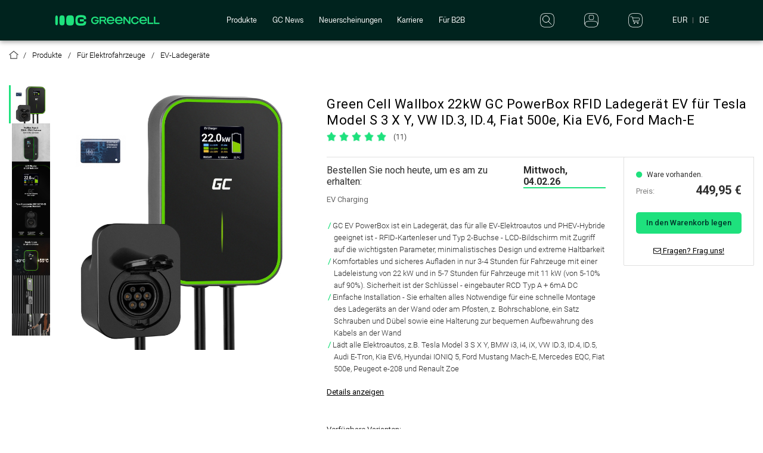

--- FILE ---
content_type: text/html; charset=utf-8
request_url: https://greencell.global/de/ev-ladegeraete/3880-green-cell-wallbox-22kw-gc-powerbox-rfid-ladegeraet-ev-fuer-tesla-model-s-3-x-y-vw-id3-id4-fiat-500e-kia-ev6-ford-mach-e.html
body_size: 37787
content:
<!DOCTYPE HTML>
<!--[if lt IE 7]> <html class="no-js lt-ie9 lt-ie8 lt-ie7" lang="de-de"><![endif]-->
<!--[if IE 7]><html class="no-js lt-ie9 lt-ie8 ie7" lang="de-de"><![endif]-->
<!--[if IE 8]><html class="no-js lt-ie9 ie8" lang="de-de"><![endif]-->
<!--[if gt IE 8]> <html class="no-js ie9" lang="de-de"><![endif]-->
<html lang="de-de">
	<head>
		<meta charset="utf-8" />
		<title>Wallbox GC EV PowerBox 22kW mit Typ-2-Buchse zum Laden von EV / PHEV</title>
        <meta property="og:title" content="Wallbox GC EV PowerBox 22kW mit Typ-2-Buchse zum Laden von EV / PHEV" />
					<meta name="description" content="Green Cell GC EV PowerBox 22kW Ladegerät mit integrierter Typ-2-Steckdose und RFID-Kartenleser zum Laden von Elektroautos und Plug-in-Hybriden." />
            <meta property="og:description" content="Green Cell GC EV PowerBox 22kW Ladegerät mit integrierter Typ-2-Steckdose und RFID-Kartenleser zum Laden von Elektroautos und Plug-in-Hybriden." />
		
                                    <link rel="alternate" hreflang="x-default" href="https://greencell.global/en/ev-chargers/3880-green-cell-wallbox-22kw-gc-powerbox-rfid-charger-ev-for-tesla-model-s-3-x-y-vw-id3-id4-fiat-500e-kia-ev6-ford-mach-e.html"/>
                            <link rel="alternate" hreflang="pl" href="https://greencell.global/pl/ladowarki-ev/3880-green-cell-wallbox-22kw-gc-powerbox-rfid-ladowarka-ev-do-tesla-model-s-3-x-y-vw-id3-id4-fiat-500e-kia-ev6-ford-mach-e.html"/>
                            <link rel="alternate" hreflang="de" href="https://greencell.global/de/ev-ladegeraete/3880-green-cell-wallbox-22kw-gc-powerbox-rfid-ladegeraet-ev-fuer-tesla-model-s-3-x-y-vw-id3-id4-fiat-500e-kia-ev6-ford-mach-e.html"/>
                            <link rel="alternate" hreflang="en" href="https://greencell.global/en/ev-chargers/3880-green-cell-wallbox-22kw-gc-powerbox-rfid-charger-ev-for-tesla-model-s-3-x-y-vw-id3-id4-fiat-500e-kia-ev6-ford-mach-e.html"/>
                            <link rel="alternate" hreflang="it" href="https://greencell.global/it/caricabatterie-ev/3880-green-cell-wallbox-22kw-gc-powerbox-rfid-caricabatterie-ev-per-tesla-model-s-3-x-y-vw-id3-id4-fiat-500e-kia-ev6-ford-mach-e.html"/>
                            <link rel="alternate" hreflang="fr" href="https://greencell.global/fr/chargeurs-pour-ev/3880-green-cell-wallbox-22kw-gc-powerbox-rfid-chargeur-ev-pour-tesla-model-s-3-x-y-vw-id3-id4-fiat-500e-kia-ev6-ford-mach-e.html"/>
                    
                    <link rel="canonical" href="https://greencell.global/de/ev-ladegeraete/3880-green-cell-wallbox-22kw-gc-powerbox-rfid-ladegeraet-ev-fuer-tesla-model-s-3-x-y-vw-id3-id4-fiat-500e-kia-ev6-ford-mach-e.html" />
        
		
            
    <meta property="og:image" content="https://greencell.global/50538-large_default_new/green-cell-wallbox-22kw-gc-powerbox-rfid-ladegeraet-ev-fuer-tesla-model-s-3-x-y-vw-id3-id4-fiat-500e-kia-ev6-ford-mach-e.jpg">
    <meta name="twitter:image" content="https://greencell.global/50538-large_default_new/green-cell-wallbox-22kw-gc-powerbox-rfid-ladegeraet-ev-fuer-tesla-model-s-3-x-y-vw-id3-id4-fiat-500e-kia-ev6-ford-mach-e.jpg">


        <!-- Hotjar Tracking Code for https://greencell.global -->
<script
            data-js-delay="/themes/green-cell/js/dist/cookies/hotjar.js?v=123"
        defer data-consent="functional;statistics"
></script>

		<meta name="generator" content="PrestaShop" />
        <meta name="robots" content="index,follow" />
		<meta name="viewport" content="width=device-width, minimum-scale=1, maximum-scale=1, initial-scale=1" />
        <meta name="mobile-web-app-capable" content="yes">
		<link rel="icon" type="image/vnd.microsoft.icon" href="/img/favicon-7.ico?1765278473" />
		<link rel="shortcut icon" type="image/x-icon" href="/img/favicon-7.ico?1765278473" />
		<link rel="apple-touch-icon" href="/themes/green-cell/img/icon/app-180.png">
		<link rel="manifest" href="/manifest_gc.json">
		<link rel="stylesheet" href="/modules/ph_simpleblog/css/font-awesome.css" type="text/css" media="all" />
		<link rel="stylesheet" href="https://fonts.googleapis.com/css?family=Roboto:100,100i,300,300i,400,400i,500,500i" type="text/css" media="all" />
		<meta name="theme-color" content="#000000">
														<link rel="stylesheet" href="/themes/green-cell/css/dist/alerts/alerts.min.css?v=123" type="text/css" media="all" />
																<link rel="stylesheet" href="/themes/green-cell/css/dist/buttons/customButtons.min.css?v=123" type="text/css" media="all" />
																<link rel="stylesheet" href="/themes/green-cell/css/dist/switches/switches.min.css?v=123" type="text/css" media="all" />
																<link rel="stylesheet" href="/themes/green-cell/css/dist/segmentControls/segmentControls.min.css?v=123" type="text/css" media="all" />
																<link rel="stylesheet" href="/plugins/hamburgers/hamburgers.min.css?v=123" type="text/css" media="all" />
																<link rel="stylesheet" href="/themes/green-cell/css/dist/icons/icons.min.css?v=123" type="text/css" media="all" />
																<link rel="stylesheet" href="/modules/blocklayered/css/select2.min.css?v=123" type="text/css" media="all" />
																<link rel="stylesheet" href="/themes/green-cell/css/global.css?v=123" type="text/css" media="all" />
																<link rel="stylesheet" href="/themes/green-cell/css/autoload/fontello.css?v=123" type="text/css" media="all" />
																<link rel="stylesheet" href="/js/jquery/plugins/fancybox/jquery.fancybox.css?v=123" type="text/css" media="all" />
																<link rel="stylesheet" href="/node_modules/tippy.js/dist/svg-arrow.css?v=123" type="text/css" media="all" />
																<link rel="stylesheet" href="/themes/green-cell/css/dist/productCard/productCard.min.css?v=123" type="text/css" media="all" />
																<link rel="stylesheet" href="/css/front/productCard/productDetails.min.css?v=123" type="text/css" media="all" />
																<link rel="stylesheet" href="/tools/swiper/css/swiper.min.css?v=123" type="text/css" media="all" />
																<link rel="stylesheet" href="/themes/green-cell/css/product.css?v=123" type="text/css" media="all" />
																<link rel="stylesheet" href="/js/jquery/plugins/bxslider/jquery.bxslider.css?v=123" type="text/css" media="all" />
																<link rel="stylesheet" href="/themes/green-cell/css/tools/drift-basic.min.css?v=123" type="text/css" media="all" />
																<link rel="stylesheet" href="/themes/green-cell/css/modules/blockcart/blockcart.css?v=123" type="text/css" media="all" />
																<link rel="stylesheet" href="/themes/green-cell/css/modules/blockcontact/blockcontact.css?v=123" type="text/css" media="all" />
																<link rel="stylesheet" href="/themes/green-cell/css/modules/blocksearch/blocksearch.css?v=123" type="text/css" media="all" />
																<link rel="stylesheet" href="/js/jquery/plugins/autocomplete/jquery.autocomplete.css?v=123" type="text/css" media="all" />
																<link rel="stylesheet" href="/modules/blockpermanentlinks/blockpermanentlinks.css?v=123" type="text/css" media="all" />
																<link rel="stylesheet" href="/themes/green-cell/css/modules/productcomments/productcomments.css?v=123" type="text/css" media="all" />
																<link rel="stylesheet" href="/js/jquery/plugins/tags/dist/tagify.css?v=123" type="text/css" media="all" />
																<link rel="stylesheet" href="/modules/productcomments/views/css/custom.css?v=123" type="text/css" media="all" />
																<link rel="stylesheet" href="/modules/bestsellersgreencell/css/bestsellersgreencell.css?v=123" type="text/css" media="all" />
																<link rel="stylesheet" href="/modules/greencellmenu/css/menu.css?v=123" type="text/css" media="all" />
																<link rel="stylesheet" href="/modules/productvideo/views/css/productvideoextraright.css?v=123" type="text/css" media="all" />
																<link rel="stylesheet" href="/themes/green-cell/css/modules/blockcurrencies/blockcurrencies.css?v=123" type="text/css" media="all" />
																<link rel="stylesheet" href="/modules/faq/public/css/faq.css?v=123" type="text/css" media="all" />
																<link rel="stylesheet" href="/modules/testerspage/views/css/testerspage.css?v=123" type="text/css" media="all" />
																<link rel="stylesheet" href="/modules/reporterror/reporterror.css?v=123" type="text/css" media="all" />
																<link rel="stylesheet" href="/modules/facebookpsconnect/views/css/hook.css?v=123" type="text/css" media="all" />
																<link rel="stylesheet" href="/modules/facebookpsconnect/views/css/bootstrap-social.css?v=123" type="text/css" media="all" />
																<link rel="stylesheet" href="/modules/facebookpsconnect/views/css/font-awesome.css?v=123" type="text/css" media="all" />
																<link rel="stylesheet" href="/modules/facebookpsconnect/views/css/jquery.fancybox-1.3.4.css?v=123" type="text/css" media="all" />
																<link rel="stylesheet" href="/modules/facebookpsconnect/views/css/connectors.css?v=123" type="text/css" media="all" />
																<link rel="stylesheet" href="/modules/gccartlimiter/views/css/style.css?v=123" type="text/css" media="all" />
																<link rel="stylesheet" href="/modules/gceasymodal/views/css/style.css?v=123" type="text/css" media="all" />
																<link rel="stylesheet" href="/themes/green-cell/css/modules/cookieconsentmanager/modernCookies.min.css?v=123" type="text/css" media="all" />
																<link rel="stylesheet" href="/themes/green-cell/css/product_list.css?v=123" type="text/css" media="all" />
														<script type="text/javascript">
var AWS_ASSETS_URL = 'https://static.greencell.global';
var AWS_IMAGES_URL = 'https://images.greencell.global';
var BACKORDER_TAG_URL = '/modules/specialordersmanagement/views/img/backorder.svg';
var CUSTOMIZE_TEXTFIELD = 1;
var FancyboxI18nClose = 'Schlie&szlig;en';
var FancyboxI18nNext = 'Weiter';
var FancyboxI18nPrev = 'Zur&uuml;ck';
var GC_CART_ERROR_CART = 'Maximale Bestellmenge überschritten';
var GC_CART_ERROR_PRODUCT = 'Maximale Produktmenge überschritten';
var GC_CART_ERROR_VALUE = 'Maximaler Bestellwert von 3000 überschritten';
var GC_MAX_CART_QTY = 50;
var GC_MAX_CART_VALUE = 3000;
var GC_MAX_PRODUCT_QTY = 30;
var GC_MODAL_BUTTON = 'schließen';
var GC_MODAL_HEADING = 'Herzlich willkommen';
var GTMCustomerKey = '6981b3a6e19941.52696647';
var GTMTAG = 'GTM-NPLBJHJ';
var PREORDER_TAG_URL = '/modules/specialordersmanagement/views/img/preorder.svg';
var PS_CATALOG_MODE = false;
var ajax_allowed = true;
var ajaxsearch = true;
var allowBuyWhenOutOfStock = false;
var attribute_anchor_separator = '-';
var attributesCombinations = [];
var availableLaterValue = '';
var availableNowValue = '';
var baseDir = 'https://greencell.global/';
var baseUri = 'https://greencell.global/';
var blocksearch_type = 'top';
var confirm_report_message = 'Möchten Sie diesen Kommentar wirklich melden?';
var contentOnly = false;
var currency = {"id":2,"name":"Euro","iso_code":"EUR","iso_code_num":"978","sign":"\u20ac","blank":"1","conversion_rate":"1.000000","deleted":"0","format":"2","decimals":"1","active":"1","prefix":"","suffix":" \u20ac","id_shop_list":null,"force_id":false};
var currencyBlank = 1;
var currencyFormat = 2;
var currencyRate = 1;
var currencySign = '€';
var currentDate = '2026-02-03 09:36:55';
var customerGroupWithoutTax = false;
var customizationFields = false;
var customizationId = null;
var customizationIdMessage = 'Benutzereinstellung Nr.';
var default_eco_tax = 0;
var delete_txt = 'Löschen';
var displayList = false;
var displayPrice = 0;
var doesntExist = 'Produkt in dieser Ausführung nicht verfügbar. Bitte wählen Sie eine andere Kombination.';
var doesntExistNoMore = 'Nicht mehr lieferbar';
var doesntExistNoMoreBut = ', nur noch in anderen Varianten erhältlich.';
var ecotaxTax_rate = 0;
var externalCookies = {"functional":["_hjSession_"],"statistics":["_hjSessionUser_","critAccountId","_pk_id","_pk_ses"],"marketing":["_fbp"]};
var facebookPixelKeyJS = '485563645670219';
var fieldRequired = 'Bitte füllen Sie alle erforderlichen Felder aus und speichern Sie dann die Änderung.';
var forceSave = false;
var freeProductTranslation = 'Gratis!';
var freeShippingTranslation = 'versandkostenfrei';
var generated_date = 1770107815;
var groupReduction = 0;
var hasDeliveryAddress = false;
var hide_comments_text = 'Kommentare ausblenden';
var hide_reply = 'Antwort ausblenden';
var highDPI = false;
var idDefaultImage = 50538;
var id_lang = 2;
var id_product = 3880;
var img_dir = 'https://greencell.global/themes/green-cell/img/';
var img_prod_dir = 'https://greencell.global/img/p/';
var img_ps_dir = 'https://greencell.global/img/';
var instantsearch = false;
var isGuest = 0;
var isLogged = 0;
var isMobile = false;
var isModalShown = false;
var jqZoomEnabled = false;
var maxQuantityToAllowDisplayOfLastQuantityMessage = 3;
var minimalQuantity = 1;
var moderation_active = false;
var noTaxForThisProduct = false;
var oosHookJsCodeFunctions = [];
var page_name = 'product';
var passcheckerInvalid = 'Das Passwort sollte mindestens 8 Zeichen lang sein, davon 1 Zahl und 1 Sonderzeichen.';
var passcheckerMedium = 'Durchschnittlich';
var passcheckerStrong = 'Stark';
var passcheckerWeak = 'Schwach';
var priceDisplayMethod = 0;
var priceDisplayPrecision = 2;
var productAvailableForOrder = true;
var productBasePriceTaxExcl = 378.109244;
var productBasePriceTaxExcluded = 378.109244;
var productBasePriceTaxIncl = 449.95;
var productHasAttributes = false;
var productPrice = 449.95;
var productPriceTaxExcluded = 378.109244;
var productPriceTaxIncluded = 449.95;
var productPriceWithoutReduction = 449.95;
var productReference = 'EV15RFID';
var productShowPrice = true;
var productUnitPriceRatio = 0;
var product_fileButtonHtml = 'Datei auswählen';
var product_fileDefaultHtml = 'Keine Datei ausgewählt';
var product_specific_price = [];
var productcomment_added = 'Ihr Kommentar wurde hinzugefügt!';
var productcomment_added_moderation = 'Ihr Kommentar wurde hinzugefügt und ist verfügbar, sobald er von einem Moderator genehmigt wurde.';
var productcomment_ok = 'OK';
var productcomment_title = 'Neuer Kommentar';
var productcomments_controller_url = 'https://greencell.global/de/module/productcomments/default';
var productcomments_url_rewrite = true;
var pshow_loaded_module_pshowconversion = 'PShow-Konvertierung';
var quantitiesDisplayAllowed = false;
var quantityAvailable = 0;
var quickView = true;
var readLess = 'Lese weniger';
var readMore = 'Weiterlesen';
var reduction_percent = 0;
var reduction_price = 0;
var removingLinkText = 'Dieses Produkt aus meinem Warenkorb entfernen';
var roundMode = 2;
var saveCookieLink = 'https://greencell.global/de/module/cookieconsentmanager/ajax?ajax=1';
var search_url = 'https://greencell.global/de/suchen';
var secure_key = 'acd5b8306c1c8722bdde0e790a5cde2d';
var show_more_comments_text = 'Weitere Kommentare anzeigen';
var show_reply = 'Antwort anzeigen';
var specific_currency = false;
var specific_price = 0;
var static_token = '827b3dd05281806cf9a8e3d916329a7e';
var stock_management = 1;
var taxRate = 19;
var toBeDetermined = 'noch festzulegen';
var token = '827b3dd05281806cf9a8e3d916329a7e';
var uploading_in_progress = 'Upload läuft. Bitte warten Sie ...';
var usingSecureMode = true;
</script>

						<script type="text/javascript" src="/js/tools/mobileChecker.js?v=123"></script>
						<script type="text/javascript" src="/js/tools/vanillaFade.js?v=123"></script>
						<script type="text/javascript" src="/js/tools/nodesHTMLGetter.js?v=123"></script>
						<script type="text/javascript" src="/js/tools/dragScroller.js?v=123"></script>
						<script type="text/javascript" src="/themes/green-cell/js/dist/alert/alertManager.js?v=123"></script>
						<script type="text/javascript" src="/js/jquery/jquery-1.11.0.min.js?v=123"></script>
						<script type="text/javascript" src="/js/jquery/jquery-migrate-1.2.1.min.js?v=123"></script>
						<script type="text/javascript" src="/js/jquery/plugins/jquery.easing.js?v=123"></script>
						<script type="text/javascript" src="/js/tools.js?v=123"></script>
						<script type="text/javascript" src="/js/tools/phoneNumberEditor.js?v=123"></script>
						<script type="text/javascript" src="/modules/blocklayered/js/select2.min.js?v=123"></script>
						<script type="text/javascript" src="/plugins/passchecker/jquery.passchecker.js?v=123"></script>
						<script type="text/javascript" src="/themes/green-cell/js/global.js?v=123"></script>
						<script type="text/javascript" src="/themes/green-cell/js/autoload/10-bootstrap.min.js?v=123"></script>
						<script type="text/javascript" src="/themes/green-cell/js/autoload/15-jquery.total-storage.min.js?v=123"></script>
						<script type="text/javascript" src="/js/jquery/plugins/fancybox/jquery.fancybox.js?v=123"></script>
						<script type="text/javascript" src="/node_modules/@popperjs/core/dist/umd/popper.min.js?v=123"></script>
						<script type="text/javascript" src="/node_modules/tippy.js/dist/tippy-bundle.umd.min.js?v=123"></script>
						<script type="text/javascript" src="/themes/green-cell/js/modules/specialordersmanagement/specialProductReservationTooltip.js?v=123"></script>
						<script type="text/javascript" src="/tools/swiper/js/swiper.min.js?v=123"></script>
						<script type="text/javascript" src="/themes/green-cell/js/dist/productCard/descriptionModifier.js?v=123"></script>
						<script type="text/javascript" src="/js/jquery/plugins/jquery.idTabs.js?v=123"></script>
						<script type="text/javascript" src="/js/jquery/plugins/jquery.scrollTo.js?v=123"></script>
						<script type="text/javascript" src="/js/jquery/plugins/jquery.serialScroll.js?v=123"></script>
						<script type="text/javascript" src="/js/jquery/plugins/bxslider/jquery.bxslider.js?v=123"></script>
						<script type="text/javascript" src="/themes/green-cell/js/product.js?v=123"></script>
						<script type="text/javascript" src="/themes/green-cell/js/tools/Drift.min.js?v=123"></script>
						<script type="text/javascript" src="/modules/pshowconversion/views/js/PShowConversionJS_base.min.js?v=123"></script>
						<script type="text/javascript" src="/modules/pshowconversion/views/js/PShowConversionJS_ps16.min.js?v=123"></script>
						<script type="text/javascript" src="/themes/green-cell/js/modules/blockcart/ajax-cart.js?v=123"></script>
						<script type="text/javascript" src="/js/jquery/plugins/autocomplete/jquery.autocomplete.js?v=123"></script>
						<script type="text/javascript" src="/themes/green-cell/js/modules/blocksearch/blocksearch.js?v=123"></script>
						<script type="text/javascript" src="/modules/productcomments/js/jquery.rating.pack.js?v=123"></script>
						<script type="text/javascript" src="/modules/productcomments/js/jquery.textareaCounter.plugin.js?v=123"></script>
						<script type="text/javascript" src="/themes/green-cell/js/modules/productcomments/js/productcomments.js?v=123"></script>
						<script type="text/javascript" src="/modules/productcomments/js/custom.js?v=123"></script>
						<script type="text/javascript" src="/themes/green-cell/js/modules/productcomments/productCommentsManager.js?v=123"></script>
						<script type="text/javascript" src="/js/jquery/plugins/tags/dist/jQuery.tagify.js?v=123"></script>
						<script type="text/javascript" src="/modules/greencellmenu/js/header.js?v=123"></script>
						<script type="text/javascript" src="/themes/green-cell/js/tools/jquery.color.js?v=123"></script>
						<script type="text/javascript" src="/modules/productvideo/views/js/pv-extraright-common.js?v=123"></script>
						<script type="text/javascript" src="/modules/productvideo/views/js/productvideoextraright.js?v=123"></script>
						<script type="text/javascript" src="/modules/faq/public/js/product-faq.js?v=123"></script>
						<script type="text/javascript" src="/modules/facebookpsconnect/views/js/module.js?v=123"></script>
						<script type="text/javascript" src="/modules/gccartlimiter/views/js/gccartlimiter.js?v=123"></script>
						<script type="text/javascript" src="/modules/gceasymodal/views/js/gceasymodal.js?v=123"></script>
						<script type="text/javascript" src="/modules/ga4datalayer/views/js/ga4datalayer.js?v=123"></script>
						<script type="text/javascript" src="/themes/green-cell/js/modules/cookieconsentmanager/modernCookieModal.js?v=123"></script>
							
    <!-- PShowConversion -->
            
        
        <!-- Google Tag Manager -->
        <script async src="https://www.googletagmanager.com/gtag/js?id=GTM-NPLBJHJ"></script>
        <script>
            
            try {
                window.dataLayer = window.dataLayer || [];
                function gtag() {
                    dataLayer.push(arguments);
                }
                gtag('js', new Date());
                gtag('consent',
                    'default',
                    {
                        'ad_storage': 'denied',
                        'analytics_storage': 'denied',
                        'ad_personalization': 'denied',
                        'ad_user_data': 'denied',
                        'personalization_storage': 'denied',
                        'security_storage': 'granted',// necessary
                        'functionality_storage': 'denied',
                        'wait_for_update': 500
                    }
                );
                gtag('config', GTMTAG, {
                    'user_id': GTMCustomerKey,
                    'allow_enhanced_conversions': true
                });
                if ('undefined' !== typeof enhancedConversionData) {
                    gtag('set', 'user_data', enhancedConversionData);
                }
            } catch (error) {
                console.log(error);
            }
            
        </script>

        <script>
            window.addEventListener('DOMContentLoaded', () => {
                let waitingForPShowConversionLib = setInterval(function () {

                    if (typeof PShowConversionJS_base === 'undefined' ||
                            typeof PShowConversionJS_base.dataLayer === 'undefined' ||
                            typeof PShowConversionJS_base.dataLayer.initGTMMeasuring === 'undefined') {
                        return;
                    }
                    clearInterval(waitingForPShowConversionLib);

                    PShowConversionJS_base.dataLayer.active = 1;
                    PShowConversionJS_base.dataLayer.eventNamePrefix = '';
                    PShowConversionJS_base.dataLayer.debug = 0;
                    PShowConversionJS_base.dataLayer.ps_products_per_page = 100;
                    PShowConversionJS_base.dataLayer.controller = 'product';

                    
                    PShowConversionJS_base.dataLayer.initGTMMeasuring();

                }, 100);

            });

        </script>
        <!-- End of Google Tag Manager -->

    
    <!-- End of PShowConversion -->


<!-- ProductVideo vars -->
<script type="text/javascript">
var pv_force_thumb_size = '0';
var pv_disable_autosize = '0';
var pv_disable_replace = '0';
var pv_hide_image_container = '0';
var pv_side_position = '0';
var pv_thumb_add_width = '0';
var pv_image_zindex = '94';
var pv_load_delay = '0';
var pv_thumb_dir = '1';
var pv_default = '0';
var pv_auto = '0';
var pv_limit = '0';
var pv_click_to_activate = '0';
var pv_rel = '0';
var pv_cont = '1';
var pv_info = '1';
var pv_priv = '1';
var pv_pos = '1';
var pv_vim_portait = '1';
var pv_vim_loop = '1';
var pv_vim_byline = '1';
var pv_vim_badge = '1';
var pv_vim_title = '1';
var pv_vim_autoplay = '1';
var pv_force_hide_preview = '0';
var pv_force_button = '0';
var pv_force_controls = '0';
var pv_force_close = '0';
var pv_no_padding = '0';
var pv_fancy_link = '1';
var pv_main_image = '#bigpic';
var pv_image_container = '#image-block';
var pv_videoholder_placement = '#view_full_size';
var pv_clt = 'li';
var pv_custom_img_slider = '0';
var pv_custom_img_slider_selector = '';
var pv_list_cust_holder = '';
var pv_list_cust_button_holder = '';
var pv_list_cust_selector = '';
var pv_vim_color = '#00adef';
var pv_thumb_before = ''; 
var pv_thumb_after = ''; 
 
var pv_video_list = false;

</script>

<script type="text/javascript">
	// instantiate object
	var fbpsc = fbpsc || new FpcModule('fbpsc');

	// get errors translation
		fbpsc.msgs = {"id":"Sie haben die Antrags-ID nicht ausgef\u00fcllt","secret":"Sie haben den Antrag Secret nicht ausgef\u00fcllt","htmlElement":"Sie haben das HTML-Element nicht ausgef\u00fcllt","positionName":"Sie haben das Namensfeld nicht ausgef\u00fcllt","padding":"Sie haben das Auff\u00fcllelement nicht ausgef\u00fcllt oder dies ist kein INTEGER","margin":"Sie haben das Randelement nicht ausgef\u00fcllt oder dies ist kein INTEGER","callback":"Sie haben den Anwendungsr\u00fcckruf nicht ausgef\u00fcllt","scope":"Sie haben den Umfang der App-Berechtigungen nicht ausgef\u00fcllt","developerKey":"Sie haben den Entwicklerschl\u00fcssel nicht ausgef\u00fcllt","socialEmail":"Sie haben Ihre E-Mail nicht ausgef\u00fcllt","delete":"L\u00f6schen","prefixCode":"Sie m\u00fcssen den Pr\u00e4fixcode festlegen","voucherAmount":"Sie m\u00fcssen den Gutscheinbetrag festlegen","voucherPercent":"Sie m\u00fcssen den Prozentsatz des Gutscheins festlegen","apiType":"Sie m\u00fcssen eine Verbindungsmethode ausw\u00e4hlen","defaultText":"Sie m\u00fcssen den Standardtext ausf\u00fcllen"};
	
	
	// set URL of admin img
	fbpsc.sImgUrl = '/modules/facebookpsconnect/views/img/';

	// set URL of admin img
	fbpsc.sAdminImgUrl = '/img/admin/';

	// set URL of module's web service
		fbpsc.sWebService = '/modules/facebookpsconnect/ws-facebookpsconnect.php';
	

</script>

		<link rel="stylesheet" href="//fonts.googleapis.com/css?family=Open+Sans:300,600&amp;subset=latin,latin-ext" type="text/css" media="all" />
		<link href="/themes/green-cell/hamburgers/dist/hamburgers.css" rel="stylesheet">
		
		
		<!--[if IE 8]>
		<script src="https://oss.maxcdn.com/libs/html5shiv/3.7.0/html5shiv.js"></script>
		<script src="https://oss.maxcdn.com/libs/respond.js/1.3.0/respond.min.js"></script>
		<![endif]-->

        <!-- Facebook Pixel Tracking Code -->
    
    <script>
        
            try {
                !function(f,b,e,v,n,t,s)
                {if(f.fbq)return;n=f.fbq=function(){n.callMethod?
                    n.callMethod.apply(n,arguments):n.queue.push(arguments)};
                    if(!f._fbq)f._fbq=n;n.push=n;n.loaded=!0;n.version='2.0';
                    n.queue=[];t=b.createElement(e);t.async=!0;
                    t.src=v;s=b.getElementsByTagName(e)[0];
                    s.parentNode.insertBefore(t,s)}(window,document,'script',
                    'https://connect.facebook.net/en_US/fbevents.js');
                fbq('init', facebookPixelKeyJS);
                fbq('consent', 'revoke');
                fbq('track', 'PageView');
            } catch (error) {
                console.log(error);
            }
        
    </script>
    <noscript>
        <img height="1" width="1"
             src="https://www.facebook.com/tr?id=485563645670219&ev=PageView&noscript=1"/>
    </noscript>

        
        <!-- Salesmanago tracking script -->
            <script type="text/javascript">
                var _smid = 'nv38806ai61yb4bx';
                (function(w, r, a, sm, s ) {
                w['SalesmanagoObject'] = r;
                w[r] = w[r] || function () {( w[r].q = w[r].q || [] ).push(arguments)};
                sm = document.createElement('script');
                sm.type = 'text/javascript'; sm.async = true; sm.src = a;
                s = document.getElementsByTagName('script')[0];
                s.parentNode.insertBefore(sm, s);
            })(window, 'sm', ('https:' == document.location.protocol ? 'https://' : 'http://')
                + 'app3.salesmanago.pl/static/sm.js');
        </script>
        

	</head>
    	<body class="container "  style="overflow-x: hidden"  id="product" class="product product-3880 product-green-cell-wallbox-22kw-gc-powerbox-rfid-ladegeraet-ev-fuer-tesla-model-s-3-x-y-vw-id3-id4-fiat-500e-kia-ev6-ford-mach-e category-555 category-ev-ladegeraete hide-left-column hide-right-column lang_de"><noscript><iframe src="https://www.googletagmanager.com/ns.html?id=GTM-NPLBJHJ" height="0" width="0" style="display:none;visibility:hidden"></iframe></noscript>
        		
		<div id="page">

            <!-- Footer links -->
<template id="js-cookies-link-template">
    <li>
        <button type="button" class="btn-gc-link" data-toggle="modal" data-target="#js-modern-cookie-modal"
                title="Cookie-Einstellungen">
            Cookie-Einstellungen
        </button>
    </li>
</template>

<!-- Modal -->
<div class="modal fade modern-eu-cookies-modal gf-modal ca-popup" id="js-modern-cookie-modal" data-keyboard="false" data-backdrop="false" tabindex="-1" role="dialog" aria-labelledby="header-cookies-text" data-nosnippet="true" style="display: none;">
    <div class="modal-dialog" role="document">
        <div class="modal-content">
            <div class="modal-header">
                <div>
                    
                    <img src="/themes/green-cell/img/logo.png" class="logo-img" alt="Green Cell">
                </div>

                <div>
                    <img src="/modules/cookieconsentmanager/views/img/cookieDesktopGC.svg?v=123" class="cookie-img" alt="cookie icon">
                </div>
            </div>
            <div class="modal-body">
                <div class="segment-controls-wrapper">
                    <div class="gc-segment-controls">
                        <label class="gc-segment-control" for="modern-cookie-segment-1">
                            <input type="radio" name="js-modern-cookie-segment" id="modern-cookie-segment-1" autocomplete="off" value="0" checked>
                            <span>Einverständnis</span>
                        </label>
                        <label class="gc-segment-control" for="modern-cookie-segment-2">
                            <input type="radio" name="js-modern-cookie-segment" id="modern-cookie-segment-2" autocomplete="off" value="1">
                            <span>Einzelheiten	</span>
                        </label>
                        <div class="gc-segment-control-indicator"></div>
                    </div>
                </div>

                <div class="modern-cookie-segment-wrapper" id="js-modern-cookie-scrollable">
                    <div class="modern-cookie-segment js-modern-cookie-segment" data-segment-id="0">
                        <div class="info-section">
                            <div class="info-section-title">
                                Wir k&uuml;mmern uns um Ihre Privatsph&auml;re
                            </div>
                            <div class="info-section-description">
                                Wir verwenden Cookies für den Betrieb unserer Website, zur Anzeige personalisierter Inhalte anzuzeigen sowie für Analyse- und Werbezwecke. Sie können alle Cookies aktivieren, sie einzeln auswählen einzeln auswählen oder alle Cookies ablehnen. Weitere Informationen darüber, wie wir Cookies verwenden, einschließlich die Ihnen zustehenden Rechte, finden Sie in unserer <a class="link-gc" href="https://greencell.global/de/content/2-datenschutz">Datenschutzrichtlinie</a>.
                            </div>
                        </div>

                        <div class="info-section">
                            <div class="info-section-title large">
                                Datenschutz-Einstellungen
                            </div>
                            <div class="info-section-description">
                                Mit diesem Tool können Sie die verschiedenen auf dieser Website verwendeten Tags / Tracking-Codes / Analysetools auswählen und deaktivieren.
                            </div>
                        </div>
                    </div>
                    <div class="modern-cookie-segment js-modern-cookie-segment switches-segment" data-segment-id="1"
                         style="display: none;"
                    >
                        <div class="info-section dividing">
                            <div class="info-section-title large">
                                Verwalten Sie Ihre Einwilligungseinstellungen
                            </div>
                        </div>

                        <div class="switches-container">
                            <div class="switches-group panel-group wrap" id="accordion" role="tablist"
                                 aria-multiselectable="true">
                                                                    <div class="panel">
                                        <div class="panel-heading" role="tab" id="heading-1">
                                            <div class="gc-switch">
                                                <label for="cookie-status-technical"></label>
                                                <input type="checkbox" class="js-cookie-checkbox"
                                                       name="cookie-status-technical"
                                                       id="cookie-status-technical"
                                                       data-type="technical"
                                                       value="1"
                                                                                                            checked="checked" disabled
                                                                                                    />
                                                <div class="switch-indicator">
                                                <span class="switch-indicator-span icon-checked">
                                                    <span class="switch-icon-wrapper">
                                                        <svg>
                                                            <use href="/themes/green-cell/img/icon/switches/icons.svg#icon-checked">
                                                        </svg>
                                                    </span>
                                                </span>
                                                    <span class="switch-indicator-span icon-non-checked">
                                                    <span class="switch-icon-wrapper">
                                                        <svg>
                                                            <use href="/themes/green-cell/img/icon/switches/icons.svg#icon-non-checked">
                                                        </svg>
                                                    </span>
                                                </span>
                                                </div>
                                                <div class="switch-layer"></div>
                                            </div>

                                            <div class="panel-title">
                                                <button type="button" class="btn-gc-link accordion-custom-button" data-toggle="collapse"
                                                        data-parent="#accordion" href="#cookie-collapse-1" aria-expanded="false"
                                                        aria-controls="cookie-collapse-1">
                                                <span class="accordion-custom-text">
                                                    Erforderliche Cookies
                                                </span>
                                                    <i class="fa fa-chevron-down down-icon-arrow arrow-icon"></i>
                                                </button>
                                            </div>
                                        </div>
                                        <div id="cookie-collapse-1" class="panel-collapse collapse" role="tabpanel"
                                             aria-labelledby="heading-1">
                                            <div class="panel-body">
                                                Diese Cookies sind für das reibungslose Funktionieren der Website erforderlich und können auf unseren Systemen nicht ausgeschlossen werden. Sie werden hauptsächlich dazu verwendet, um sich an Anmeldungen zu erinnern - Einloggen oder Ausfüllen von Formularen, sowie für Zwecke im Zusammenhang mit der Einstellung der Datenschutzoption. Sie können Ihren Browser so einstellen, dass er diese Cookies blockiert oder Sie benachrichtigt, aber einige Teile desvSchaukastens werden dann nicht funktionieren. Diese Cookies speichern keine persönlichen Informationen.
                                            </div>
                                        </div>
                                    </div>
                                                                    <div class="panel">
                                        <div class="panel-heading" role="tab" id="heading-2">
                                            <div class="gc-switch">
                                                <label for="cookie-status-statistics"></label>
                                                <input type="checkbox" class="js-cookie-checkbox"
                                                       name="cookie-status-statistics"
                                                       id="cookie-status-statistics"
                                                       data-type="statistics"
                                                       value="1"
                                                                                                    />
                                                <div class="switch-indicator">
                                                <span class="switch-indicator-span icon-checked">
                                                    <span class="switch-icon-wrapper">
                                                        <svg>
                                                            <use href="/themes/green-cell/img/icon/switches/icons.svg#icon-checked">
                                                        </svg>
                                                    </span>
                                                </span>
                                                    <span class="switch-indicator-span icon-non-checked">
                                                    <span class="switch-icon-wrapper">
                                                        <svg>
                                                            <use href="/themes/green-cell/img/icon/switches/icons.svg#icon-non-checked">
                                                        </svg>
                                                    </span>
                                                </span>
                                                </div>
                                                <div class="switch-layer"></div>
                                            </div>

                                            <div class="panel-title">
                                                <button type="button" class="btn-gc-link accordion-custom-button" data-toggle="collapse"
                                                        data-parent="#accordion" href="#cookie-collapse-2" aria-expanded="false"
                                                        aria-controls="cookie-collapse-2">
                                                <span class="accordion-custom-text">
                                                    Analytische Cookies
                                                </span>
                                                    <i class="fa fa-chevron-down down-icon-arrow arrow-icon"></i>
                                                </button>
                                            </div>
                                        </div>
                                        <div id="cookie-collapse-2" class="panel-collapse collapse" role="tabpanel"
                                             aria-labelledby="heading-2">
                                            <div class="panel-body">
                                                <p>Diese Cookies ermöglichen es uns, die Anzahl der Besuche und die Quellen des Verkehrs zu überprüfen, damit wir die Kapazität unseres Schaufensters zu messen und zu verbessern. Sie helfen uns zu erkennen, welche Seiten am meisten und welche am wenigsten und welche am wenigsten beliebt sind, und verfolgen, wie sich die Besucher im Schaufenster bewegen. Alle von diesen Cookies gesammelten Informationen werden von diesen Cookies gesammelt und sind daher anonym. Wenn Sie die Verwendung dieser Cookies nicht zulassen Cookies nicht zulassen, wissen wir nicht, wann Sie unsere Website besucht haben.</p>
                                            </div>
                                        </div>
                                    </div>
                                                                    <div class="panel">
                                        <div class="panel-heading" role="tab" id="heading-3">
                                            <div class="gc-switch">
                                                <label for="cookie-status-functional"></label>
                                                <input type="checkbox" class="js-cookie-checkbox"
                                                       name="cookie-status-functional"
                                                       id="cookie-status-functional"
                                                       data-type="functional"
                                                       value="1"
                                                                                                    />
                                                <div class="switch-indicator">
                                                <span class="switch-indicator-span icon-checked">
                                                    <span class="switch-icon-wrapper">
                                                        <svg>
                                                            <use href="/themes/green-cell/img/icon/switches/icons.svg#icon-checked">
                                                        </svg>
                                                    </span>
                                                </span>
                                                    <span class="switch-indicator-span icon-non-checked">
                                                    <span class="switch-icon-wrapper">
                                                        <svg>
                                                            <use href="/themes/green-cell/img/icon/switches/icons.svg#icon-non-checked">
                                                        </svg>
                                                    </span>
                                                </span>
                                                </div>
                                                <div class="switch-layer"></div>
                                            </div>

                                            <div class="panel-title">
                                                <button type="button" class="btn-gc-link accordion-custom-button" data-toggle="collapse"
                                                        data-parent="#accordion" href="#cookie-collapse-3" aria-expanded="false"
                                                        aria-controls="cookie-collapse-3">
                                                <span class="accordion-custom-text">
                                                    Funktionale Cookies
                                                </span>
                                                    <i class="fa fa-chevron-down down-icon-arrow arrow-icon"></i>
                                                </button>
                                            </div>
                                        </div>
                                        <div id="cookie-collapse-3" class="panel-collapse collapse" role="tabpanel"
                                             aria-labelledby="heading-3">
                                            <div class="panel-body">
                                                <p>Diese Cookies ermöglichen es uns, eine größere Funktionalität und Personalisierung unseres Schaufensters zu bieten. Sie können von uns oder von externen Anbietern gesetzt werden, deren Dienste auf unserer Website angeboten werden. Wenn Sie die Verwendung dieser Cookies nicht zulassen, können einige oder alle dieser Dienste möglicherweise nicht richtig funktionieren.</p>
                                            </div>
                                        </div>
                                    </div>
                                                                    <div class="panel">
                                        <div class="panel-heading" role="tab" id="heading-4">
                                            <div class="gc-switch">
                                                <label for="cookie-status-marketing"></label>
                                                <input type="checkbox" class="js-cookie-checkbox"
                                                       name="cookie-status-marketing"
                                                       id="cookie-status-marketing"
                                                       data-type="marketing"
                                                       value="1"
                                                                                                    />
                                                <div class="switch-indicator">
                                                <span class="switch-indicator-span icon-checked">
                                                    <span class="switch-icon-wrapper">
                                                        <svg>
                                                            <use href="/themes/green-cell/img/icon/switches/icons.svg#icon-checked">
                                                        </svg>
                                                    </span>
                                                </span>
                                                    <span class="switch-indicator-span icon-non-checked">
                                                    <span class="switch-icon-wrapper">
                                                        <svg>
                                                            <use href="/themes/green-cell/img/icon/switches/icons.svg#icon-non-checked">
                                                        </svg>
                                                    </span>
                                                </span>
                                                </div>
                                                <div class="switch-layer"></div>
                                            </div>

                                            <div class="panel-title">
                                                <button type="button" class="btn-gc-link accordion-custom-button" data-toggle="collapse"
                                                        data-parent="#accordion" href="#cookie-collapse-4" aria-expanded="false"
                                                        aria-controls="cookie-collapse-4">
                                                <span class="accordion-custom-text">
                                                    Werbe-Cookies
                                                </span>
                                                    <i class="fa fa-chevron-down down-icon-arrow arrow-icon"></i>
                                                </button>
                                            </div>
                                        </div>
                                        <div id="cookie-collapse-4" class="panel-collapse collapse" role="tabpanel"
                                             aria-labelledby="heading-4">
                                            <div class="panel-body">
                                                <p>Diese Cookies ermöglichen es uns, die angezeigten Werbeinhalte auf Ihre Interessen abzustimmen, nicht nur in unserem Schaufenster, sondern auch außerhalb davon. Sie können von unseren Werbepartnern gesetzt werden über unsere Website gesetzt werden. Auf der Grundlage der Informationen aus diesen Cookies und der Aktivitäten in anderen Diensten, wird Ihr Interessenprofil erstellt. Sie speichern nicht direkt Ihre persönlichen Daten, sondern sie identifizieren Ihren Browser und Ihr Gerät. Wenn Sie die Verwendung dieser Cookies nicht zulassen, können wir Ihnen weiterhin Werbung anzeigen, die jedoch nicht auf Ihre Präferenzen zugeschnitten ist.</p>
                                            </div>
                                        </div>
                                    </div>
                                                            </div>
                        </div>
                        </div>
                    </div>
                </div>

            <div class="modal-footer">
                <button type="button" class="btn-gc btn-gc-tertiary btn-gc-sm nowrap border-radius-8 js-accept-cookies-button"
                        id="js-agree-cookies-button">
                    <span class="btn-content">
                        <span class="btn-txt">
                            Bestätigen Sie die Einstellungen
                        </span>
                    </span>
                </button>

                <button type="button"
                        class="btn-gc btn-gc-primary btn-gc-sm nowrap js-accept-cookies-button" data-type="all">
                    <span class="btn-content">
                        <span class="btn-txt">
                            Ich akzeptiere alle Cookies						
                        </span>
                    </span>
                </button>
            </div>
        </div>
    </div>
</div>



			<nav class="navbar-container" id="menu-container">
    <div class="navbar-main">
        <div class="navbar-hamburger">
            <div class="hamburger hamburger--spin" type="button">
                <span class="hamburger-box">
                    <span class="hamburger-inner"></span>
                </span>
            </div>
        </div>
        <div class="navbar-logo-mobile ">
            <a href="https://greencell.global/de/">
                <img src="/themes/green-cell/img/sygnet-greencell.svg">
            </a>
        </div>
        <div class="navbar-logo-desktop">
            <a href="https://greencell.global/de/">
                <img class="logo img-responsive" src="/themes/green-cell/img/logo-greencell.svg"
                     alt="Green Cell"/>
            </a>
        </div>
        <ul class="navbar-main-menu searching-switch">
            <li id="product-link">
                <a href="https://greencell.global/de/210-produkte">
                    Produkte
                </a>
            </li>
                            <li>
                    <div class="header-link">
                        <a href="https://greencell.global/de/gcnews">GC News</a>
                    </div>
                </li>
                            <li>
                    <div class="header-link">
                        <a href="https://greencell.global/de/363-neuerscheinungen">Neuerscheinungen</a>
                    </div>
                </li>
                            <li>
                    <div class="header-link">
                        <a href="/de/career">Karriere</a>
                    </div>
                </li>
                            <li>
                    <div class="header-link">
                        <a href="https://greencell.global/de/content/90-b2b">Für B2B</a>
                    </div>
                </li>
                    </ul>
        <div class="navbar-right">
            <div class="navbar-searching">
                <form method="get" action="//greencell.global/de/suchen">
    <input type="hidden" name="controller" value="search">
    <input type="hidden" name="orderby" value="position">
    <input type="hidden" name="orderway" value="desc">
    <div class="searching-container " >
        <input class="searching-input" name="search_query" type="search"
               placeholder="Suche">
        <button class="searching-icon h-outline" id="searching-btn" type="submit">
            <picture>
                <source srcset="/themes/green-cell/img/greenheader/icon-search_mobile.png" media="(max-width: 1023px)">
                <img src="/themes/green-cell/img/greenheader/icon-search.svg" alt="">
            </picture>
        </button>
        <button class="searching-icon-close h-outline" id="searching-close-btn" type="button">
            <img src="/themes/green-cell/img/greenheader/icon-close.png" alt="">
        </button>
    </div>
</form>

            </div>
            <ul class="navbar-icons searching-switch">
                <li class="navbar-icons-item">
                    <a href="https://greencell.global/de/mein-benutzerkonto"
                       title="Mein Konto">
                        <img class="ga-top-account" src="/themes/green-cell/img/greenheader/icon-account.svg"
                             alt="Mein Konto">
                    </a>
                </li>
                <li class="navbar-icons-item navbar-icons-cart">
                    <a href="https://greencell.global/de/bestellung"
                       title="Wagen">
                        <div class="navbar-icons-cart-counter ajax_cart_quantity" style="display: none;">
                            0
                        </div>
                        <img class="ga-topcart ga-top-cart" src="/themes/green-cell/img/greenheader/icon-cart.svg"
                             alt="Wagen">
                    </a>
                </li>
            </ul>
            <div class="navbar-modules searching-switch">
                
<!-- Block currencies module -->

    <div id="currencies-block-top">
        <form id="setCurrency" class="currencies-container" action="/de/ev-ladegeraete/3880-green-cell-wallbox-22kw-gc-powerbox-rfid-ladegeraet-ev-fuer-tesla-model-s-3-x-y-vw-id3-id4-fiat-500e-kia-ev6-ford-mach-e.html" method="post">
            <div>
                <input type="hidden" name="id_currency" id="id_currency" value=""/>
                <input type="hidden" name="SubmitCurrency" value=""/>
                                    EUR                                                                                                    </div>
            <ul id="first-currencies" class="currencies-list">
                                                                                                    <li class="hidden">
                        <a href="javascript:setCurrency(2);" class="currencies-link"
                           rel="nofollow" title="Euro (EUR)">
                            EUR
                        </a>
                    </li>
                                                                                                    <li >
                        <a href="javascript:setCurrency(3);" class="currencies-link"
                           rel="nofollow" title="GBP (GBP)">
                            GBP
                        </a>
                    </li>
                                                                                                    <li >
                        <a href="javascript:setCurrency(1);" class="currencies-link"
                           rel="nofollow" title="Złoty (PLN)">
                            PLN
                        </a>
                    </li>
                            </ul>
        </form>
    </div>

<script>
    $(function () {
        $('#setCurrency').on('click', function () {
            $('.currencies-list').slideToggle();
        });
    });
</script>

<!-- /Block currencies module -->

            </div>
            <div class="navbar-language searching-switch">
                <div id="green-languages-block">
                    <div id="countries">
                                                                                                                                        <p id="language-selector">
                                    de
                                </p>
                                                                                                                                                                                                                
                        <ul id="languages-list" class="countries_ul">
                                                                                            <li >
                                                                                                                                                <a href="https://greencell.global/pl/ladowarki-ev/3880-green-cell-wallbox-22kw-gc-powerbox-rfid-ladowarka-ev-do-tesla-model-s-3-x-y-vw-id3-id4-fiat-500e-kia-ev6-ford-mach-e.html" rel="alternate"
                                       hreflang="pl">
                                                                                                                                pl
                                        </a>
                                </li>
                                                                                                                             <li >
                                                                                                                                                <a href="https://greencell.global/en/ev-chargers/3880-green-cell-wallbox-22kw-gc-powerbox-rfid-charger-ev-for-tesla-model-s-3-x-y-vw-id3-id4-fiat-500e-kia-ev6-ford-mach-e.html" rel="alternate"
                                       hreflang="en">
                                                                                                                                en
                                        </a>
                                </li>
                                                                                            <li >
                                                                                                                                                <a href="https://greencell.global/it/caricabatterie-ev/3880-green-cell-wallbox-22kw-gc-powerbox-rfid-caricabatterie-ev-per-tesla-model-s-3-x-y-vw-id3-id4-fiat-500e-kia-ev6-ford-mach-e.html" rel="alternate"
                                       hreflang="it">
                                                                                                                                it
                                        </a>
                                </li>
                                                                                            <li >
                                                                                                                                                <a href="https://greencell.global/fr/chargeurs-pour-ev/3880-green-cell-wallbox-22kw-gc-powerbox-rfid-chargeur-ev-pour-tesla-model-s-3-x-y-vw-id3-id4-fiat-500e-kia-ev6-ford-mach-e.html" rel="alternate"
                                       hreflang="fr">
                                                                                                                                fr
                                        </a>
                                </li>
                                                    </ul>
                    </div>
                </div>
            </div>
                    </div>
    </div>
    <section id="desktop-nav-container">
        <nav id="desktop-nav" class="desktop-nav">
            <div class="main-category-col">
                <ul>
                                            <li class="links-list">
                            <div class="main-category-link">
                                <a href="https://greencell.global/de/222-bestsellers">Bestsellers</a>
                            </div>
                            <ul>
                                                            </ul>
                        </li>
                                            <li class="links-list">
                            <div class="main-category-link">
                                <a href="https://greencell.global/de/189-fuer-laptop">Für Laptops</a>
                            </div>
                            <ul>
                                                                    <li>
                                        <a href="https://greencell.global/de/190-akkus-standard">Akkus (Standard)</a>
                                    </li>
                                                                    <li>
                                        <a href="https://greencell.global/de/191-akkus-pro">Akkus Pro</a>
                                    </li>
                                                                    <li>
                                        <a href="https://greencell.global/de/192-akkus-ultra">Akkus Ultra</a>
                                    </li>
                                                                    <li>
                                        <a href="https://greencell.global/de/271-pro-ladegeraet">PRO Ladegerät</a>
                                    </li>
                                                                    <li>
                                        <a href="https://greencell.global/de/194-tastaturen">Tastaturen</a>
                                    </li>
                                                            </ul>
                        </li>
                                            <li class="links-list">
                            <div class="main-category-link">
                                <a href="https://greencell.global/de/195-fuer-telefone">Für Telefone</a>
                            </div>
                            <ul>
                                                                    <li>
                                        <a href="https://greencell.global/de/196-powerbank">Powerbank</a>
                                    </li>
                                                                    <li>
                                        <a href="https://greencell.global/de/199-akkus">Akkus</a>
                                    </li>
                                                                    <li>
                                        <a href="https://greencell.global/de/198-ladegeraete">Ladegeräte</a>
                                    </li>
                                                                    <li>
                                        <a href="https://greencell.global/de/344-schutzglas">Schutzglas</a>
                                    </li>
                                                            </ul>
                        </li>
                                    </ul>
            </div>
            <div class="main-category-col">
                <ul>
                                            <li class="links-list">
                            <div class="main-category-link">
                                <a href="https://greencell.global/de/221-fuer-autos">Für Autos</a>
                            </div>
                            <ul>
                                                                    <li>
                                        <a href="https://greencell.global/de/225-auto-spannungswandler">Auto Spannungswandler</a>
                                    </li>
                                                                    <li>
                                        <a href="https://greencell.global/de/231-usb-ladegeraete">USB-Ladegeräte</a>
                                    </li>
                                                                    <li>
                                        <a href="https://greencell.global/de/651-starthilfe">Starthilfe</a>
                                    </li>
                                                            </ul>
                        </li>
                                            <li class="links-list">
                            <div class="main-category-link">
                                <a href="https://greencell.global/de/597-fuer-elektrofahrzeuge">Für Elektrofahrzeuge</a>
                            </div>
                            <ul>
                                                                    <li>
                                        <a href="https://greencell.global/de/352-ev-kabel"> EV Kabel</a>
                                    </li>
                                                                    <li>
                                        <a href="https://greencell.global/de/555-ev-ladegeraete">EV-Ladegeräte</a>
                                    </li>
                                                                    <li>
                                        <a href="https://greencell.global/de/694-ev-zubehoer">EV-Zubehör</a>
                                    </li>
                                                                    <li>
                                        <a href="https://greencell.global/de/595-e-bike-batterien">E-Bike-Batterien</a>
                                    </li>
                                                                    <li>
                                        <a href="https://greencell.global/de/596-e-bike-ladegeraete">E-Bike-Ladegeräte</a>
                                    </li>
                                                            </ul>
                        </li>
                                    </ul>
            </div>
            <div class="main-category-col">
                <ul>
                                            <li class="links-list">
                            <div class="main-category-link">
                                <a href="https://greencell.global/de/598-energieversorgung">Energieversorgung</a>
                            </div>
                            <ul>
                                                                    <li>
                                        <a href="https://greencell.global/de/209-usv">USV</a>
                                    </li>
                                                                    <li>
                                        <a href="https://greencell.global/de/224-agm">AGM</a>
                                    </li>
                                                                    <li>
                                        <a href="https://greencell.global/de/351-lifepo4-akkus">LiFePO4 Akkus</a>
                                    </li>
                                                            </ul>
                        </li>
                                            <li class="links-list">
                            <div class="main-category-link">
                                <a href="https://greencell.global/de/573-photovoltaik">Photovoltaik</a>
                            </div>
                            <ul>
                                                                    <li>
                                        <a href="https://greencell.global/de/603-solar-wechselrichter">Solar Wechselrichter</a>
                                    </li>
                                                                    <li>
                                        <a href="https://greencell.global/de/574-photovoltaische-tafeln">Photovoltaische Tafeln</a>
                                    </li>
                                                                    <li>
                                        <a href="https://greencell.global/de/652-energie-speichern">Energie Speichern</a>
                                    </li>
                                                            </ul>
                        </li>
                                    </ul>
            </div>
            <div class="main-category-col">
                <ul>
                                            <li class="links-list">
                            <div class="main-category-link">
                                <a href="https://greencell.global/de/200-fuer-elektrowerkzeuge">Für Elektrowerkzeuge</a>
                            </div>
                            <ul>
                                                                    <li>
                                        <a href="https://greencell.global/de/201-akkus-fuer-akkuschrauber">Akkus</a>
                                    </li>
                                                                    <li>
                                        <a href="https://greencell.global/de/202-ladegeraete">Ladegeräte </a>
                                    </li>
                                                            </ul>
                        </li>
                                            <li class="links-list">
                            <div class="main-category-link">
                                <a href="https://greencell.global/de/567-spezialbatterien">Spezialbatterien</a>
                            </div>
                            <ul>
                                                                    <li>
                                        <a href="https://greencell.global/de/315-aa-aaa-akkus">AA & AAA Akkus</a>
                                    </li>
                                                                    <li>
                                        <a href="https://greencell.global/de/544-aa-aaa-ladegeraete">AA & AAA Ladegeräte</a>
                                    </li>
                                                                    <li>
                                        <a href="https://greencell.global/de/605-c-d-9v-batterien">C / D / 9V Batterien</a>
                                    </li>
                                                                    <li>
                                        <a href="https://greencell.global/de/607-cr-batterien">CR Batterien</a>
                                    </li>
                                                                    <li>
                                        <a href="https://greencell.global/de/765-zellen">Zellen</a>
                                    </li>
                                                            </ul>
                        </li>
                                    </ul>
            </div>
                        <div class="main-category-col">
                <ul>
                                            <li class="links-list">
                            <div class="main-category-link">
                                <a href="https://greencell.global/de/206-fuer-rtv-und-haushaltsgeraete">Für Haushaltsgeräte und Elektronik</a>
                            </div>
                            <ul>
                                                                    <li>
                                        <a href="https://greencell.global/de/203-fuer-kameras">Für Kameras</a>
                                    </li>
                                                                    <li>
                                        <a href="https://greencell.global/de/208-staubsaugerbatterien">Staubsaugerbatterien</a>
                                    </li>
                                                                    <li>
                                        <a href="https://greencell.global/de/235-fuer-drohnen-rc">Für Drohnen / RC</a>
                                    </li>
                                                                    <li>
                                        <a href="https://greencell.global/de/546-fuer-kabellose-lautsprecher">Für kabellose Lautsprecher</a>
                                    </li>
                                                                    <li>
                                        <a href="https://greencell.global/de/547-fuer-e-book-reader">Für E-Book-Reader</a>
                                    </li>
                                                                    <li>
                                        <a href="https://greencell.global/de/549-fuer-gps-geraete">Für GPS-Geräte</a>
                                    </li>
                                                            </ul>
                        </li>
                                            <li class="links-list">
                            <div class="main-category-link">
                                <a href="https://greencell.global/de/233-zubehoer">Zubehör</a>
                            </div>
                            <ul>
                                                                    <li>
                                        <a href="https://greencell.global/de/197-usb-kabel">USB Kabel</a>
                                    </li>
                                                                    <li>
                                        <a href="https://greencell.global/de/572-kabel-hdmi">Kabel HDMI</a>
                                    </li>
                                                                    <li>
                                        <a href="https://greencell.global/de/364-hub-usb-c">Hub USB-C</a>
                                    </li>
                                                            </ul>
                        </li>
                                    </ul>
            </div>
                        <div style="clear:both"></div>
        </nav>
    </section>
</nav>
<div class="searching-overlay"></div>
<div class="navbar-placeholder"></div>
<nav class="mobile-nav" id="mobile-nav">
    <div class="mobile-nav-container">
        <form method="get" action="//greencell.global/de/suchen">
    <input type="hidden" name="controller" value="search">
    <input type="hidden" name="orderby" value="position">
    <input type="hidden" name="orderway" value="desc">
    <div class="searching-container " >
        <input class="searching-input" name="search_query" type="search"
               placeholder="Suche">
        <button class="searching-icon h-outline" id="searching-btn" type="submit">
            <picture>
                <source srcset="/themes/green-cell/img/greenheader/icon-search_mobile.png" media="(max-width: 1023px)">
                <img src="/themes/green-cell/img/greenheader/icon-search.svg" alt="">
            </picture>
        </button>
        <button class="searching-icon-close h-outline" id="searching-close-btn" type="button">
            <img src="/themes/green-cell/img/greenheader/icon-close.png" alt="">
        </button>
    </div>
</form>


        <ul>
                            <li class="links-list">
                    <div class="main-category-link m-toggle">
                        <a href="https://greencell.global/de/222-bestsellers">Bestsellers</a>
                        <div class="toggler"></div>
                    </div>
                    <ul>
                                            </ul>
                </li>
                            <li class="links-list">
                    <div class="main-category-link m-toggle">
                        <a href="https://greencell.global/de/189-fuer-laptop">Für Laptops</a>
                        <div class="toggler"></div>
                    </div>
                    <ul>
                                                    <li>
                                <a href="https://greencell.global/de/190-akkus-standard">Akkus (Standard)</a>
                            </li>
                                                    <li>
                                <a href="https://greencell.global/de/191-akkus-pro">Akkus Pro</a>
                            </li>
                                                    <li>
                                <a href="https://greencell.global/de/192-akkus-ultra">Akkus Ultra</a>
                            </li>
                                                    <li>
                                <a href="https://greencell.global/de/271-pro-ladegeraet">PRO Ladegerät</a>
                            </li>
                                                    <li>
                                <a href="https://greencell.global/de/194-tastaturen">Tastaturen</a>
                            </li>
                                            </ul>
                </li>
                            <li class="links-list">
                    <div class="main-category-link m-toggle">
                        <a href="https://greencell.global/de/195-fuer-telefone">Für Telefone</a>
                        <div class="toggler"></div>
                    </div>
                    <ul>
                                                    <li>
                                <a href="https://greencell.global/de/196-powerbank">Powerbank</a>
                            </li>
                                                    <li>
                                <a href="https://greencell.global/de/199-akkus">Akkus</a>
                            </li>
                                                    <li>
                                <a href="https://greencell.global/de/198-ladegeraete">Ladegeräte</a>
                            </li>
                                                    <li>
                                <a href="https://greencell.global/de/344-schutzglas">Schutzglas</a>
                            </li>
                                            </ul>
                </li>
                            <li class="links-list">
                    <div class="main-category-link m-toggle">
                        <a href="https://greencell.global/de/221-fuer-autos">Für Autos</a>
                        <div class="toggler"></div>
                    </div>
                    <ul>
                                                    <li>
                                <a href="https://greencell.global/de/225-auto-spannungswandler">Auto Spannungswandler</a>
                            </li>
                                                    <li>
                                <a href="https://greencell.global/de/231-usb-ladegeraete">USB-Ladegeräte</a>
                            </li>
                                                    <li>
                                <a href="https://greencell.global/de/651-starthilfe">Starthilfe</a>
                            </li>
                                            </ul>
                </li>
                            <li class="links-list">
                    <div class="main-category-link m-toggle">
                        <a href="https://greencell.global/de/597-fuer-elektrofahrzeuge">Für Elektrofahrzeuge</a>
                        <div class="toggler"></div>
                    </div>
                    <ul>
                                                    <li>
                                <a href="https://greencell.global/de/352-ev-kabel"> EV Kabel</a>
                            </li>
                                                    <li>
                                <a href="https://greencell.global/de/555-ev-ladegeraete">EV-Ladegeräte</a>
                            </li>
                                                    <li>
                                <a href="https://greencell.global/de/694-ev-zubehoer">EV-Zubehör</a>
                            </li>
                                                    <li>
                                <a href="https://greencell.global/de/595-e-bike-batterien">E-Bike-Batterien</a>
                            </li>
                                                    <li>
                                <a href="https://greencell.global/de/596-e-bike-ladegeraete">E-Bike-Ladegeräte</a>
                            </li>
                                            </ul>
                </li>
                            <li class="links-list">
                    <div class="main-category-link m-toggle">
                        <a href="https://greencell.global/de/598-energieversorgung">Energieversorgung</a>
                        <div class="toggler"></div>
                    </div>
                    <ul>
                                                    <li>
                                <a href="https://greencell.global/de/209-usv">USV</a>
                            </li>
                                                    <li>
                                <a href="https://greencell.global/de/224-agm">AGM</a>
                            </li>
                                                    <li>
                                <a href="https://greencell.global/de/351-lifepo4-akkus">LiFePO4 Akkus</a>
                            </li>
                                            </ul>
                </li>
                            <li class="links-list">
                    <div class="main-category-link m-toggle">
                        <a href="https://greencell.global/de/573-photovoltaik">Photovoltaik</a>
                        <div class="toggler"></div>
                    </div>
                    <ul>
                                                    <li>
                                <a href="https://greencell.global/de/603-solar-wechselrichter">Solar Wechselrichter</a>
                            </li>
                                                    <li>
                                <a href="https://greencell.global/de/574-photovoltaische-tafeln">Photovoltaische Tafeln</a>
                            </li>
                                                    <li>
                                <a href="https://greencell.global/de/652-energie-speichern">Energie Speichern</a>
                            </li>
                                            </ul>
                </li>
                            <li class="links-list">
                    <div class="main-category-link m-toggle">
                        <a href="https://greencell.global/de/200-fuer-elektrowerkzeuge">Für Elektrowerkzeuge</a>
                        <div class="toggler"></div>
                    </div>
                    <ul>
                                                    <li>
                                <a href="https://greencell.global/de/201-akkus-fuer-akkuschrauber">Akkus</a>
                            </li>
                                                    <li>
                                <a href="https://greencell.global/de/202-ladegeraete">Ladegeräte </a>
                            </li>
                                            </ul>
                </li>
                            <li class="links-list">
                    <div class="main-category-link m-toggle">
                        <a href="https://greencell.global/de/567-spezialbatterien">Spezialbatterien</a>
                        <div class="toggler"></div>
                    </div>
                    <ul>
                                                    <li>
                                <a href="https://greencell.global/de/315-aa-aaa-akkus">AA & AAA Akkus</a>
                            </li>
                                                    <li>
                                <a href="https://greencell.global/de/544-aa-aaa-ladegeraete">AA & AAA Ladegeräte</a>
                            </li>
                                                    <li>
                                <a href="https://greencell.global/de/605-c-d-9v-batterien">C / D / 9V Batterien</a>
                            </li>
                                                    <li>
                                <a href="https://greencell.global/de/607-cr-batterien">CR Batterien</a>
                            </li>
                                                    <li>
                                <a href="https://greencell.global/de/765-zellen">Zellen</a>
                            </li>
                                            </ul>
                </li>
                            <li class="links-list">
                    <div class="main-category-link m-toggle">
                        <a href="https://greencell.global/de/206-fuer-rtv-und-haushaltsgeraete">Für Haushaltsgeräte und Elektronik</a>
                        <div class="toggler"></div>
                    </div>
                    <ul>
                                                    <li>
                                <a href="https://greencell.global/de/203-fuer-kameras">Für Kameras</a>
                            </li>
                                                    <li>
                                <a href="https://greencell.global/de/208-staubsaugerbatterien">Staubsaugerbatterien</a>
                            </li>
                                                    <li>
                                <a href="https://greencell.global/de/235-fuer-drohnen-rc">Für Drohnen / RC</a>
                            </li>
                                                    <li>
                                <a href="https://greencell.global/de/546-fuer-kabellose-lautsprecher">Für kabellose Lautsprecher</a>
                            </li>
                                                    <li>
                                <a href="https://greencell.global/de/547-fuer-e-book-reader">Für E-Book-Reader</a>
                            </li>
                                                    <li>
                                <a href="https://greencell.global/de/549-fuer-gps-geraete">Für GPS-Geräte</a>
                            </li>
                                            </ul>
                </li>
                            <li class="links-list">
                    <div class="main-category-link m-toggle">
                        <a href="https://greencell.global/de/233-zubehoer">Zubehör</a>
                        <div class="toggler"></div>
                    </div>
                    <ul>
                                                    <li>
                                <a href="https://greencell.global/de/197-usb-kabel">USB Kabel</a>
                            </li>
                                                    <li>
                                <a href="https://greencell.global/de/572-kabel-hdmi">Kabel HDMI</a>
                            </li>
                                                    <li>
                                <a href="https://greencell.global/de/364-hub-usb-c">Hub USB-C</a>
                            </li>
                                            </ul>
                </li>
                                        <li class="links-list">
                    <div class="main-category-link">
                        <a href="https://greencell.global/de/gcnews">GC News</a>
                    </div>
                </li>
                            <li class="links-list">
                    <div class="main-category-link">
                        <a href="https://greencell.global/de/363-neuerscheinungen">Neuerscheinungen</a>
                    </div>
                </li>
                            <li class="links-list">
                    <div class="main-category-link">
                        <a href="/de/career">Karriere</a>
                    </div>
                </li>
                            <li class="links-list">
                    <div class="main-category-link">
                        <a href="https://greencell.global/de/content/90-b2b">Für B2B</a>
                    </div>
                </li>
                    </ul>
    </div>
</nav>


							<!-- MODULE Block cart -->
    <div class="modal fade gf-modal ca-popup" tabindex="-1" role="dialog" id="cartAddedModal" aria-hidden="true"
         data-backdrop="false" style="display: none;">
        <div class="modal-dialog modal-lg text-left">
            <div class="modal-content">
                <div class="modal-header">
                                            <button type="button" class="close closeBtn" data-dismiss="modal" aria-label="Close">
                            <span aria-hidden="true">&times;</span>
                        </button>
                                        <div class="modal-title">
                        <i class="fa fa-check"></i>  Produkt wurde in den Warenkorb gelegt
                    </div>
                </div>
                <div class="modal-body">
                    <div class="ca-popup-product">
                        <div class="ca-popup-details">
                            <div class="layer_cart_img"></div>
                            <div class="ca-popup-product-item">
                                <div class="ca-popup-product-title" id="layer_cart_product_title"></div>
                                <div class="ca-popup-product-quantity">
                                    Menge
                                    <span id="layer_cart_product_quantity"></span>
                                </div>
                            </div>
                        </div>
                        <div class="ca-popup-product-price">
                            <span id="layer_cart_product_price"></span>
                        </div>
                    </div>
                    <hr class="ca-popup-hr">
                    <div id="ca-popup-crosseling">
                        <link rel="stylesheet" href="/themes/green-cell/modules/supercrossselling/crossSelling.css">

<div class="cross-selling">
    <div class="crossselling-title">Das könnte Sie interessieren</div>
    <div class="swiper-container swiper-cross-selling-products">
        <div class="swiper-wrapper">
                                                <div class="swiper-slide crossselling-item">
                        <a href="https://greencell.global/de/usb-c-usb-c/5009-kabel-weisses-usb-c-type-c-2m-green-cell-powerstream-ladekabel-mit-schneller-ladeunterstuetzung-power-delivery-60w-qc-30.html"
                           title="Kabel Weißes USB-C Type C 2m Green Cell PowerStream, Ladekabel mit schneller Ladeunterstützung, Power Delivery 60W, QC 3.0">

                            <img src="//greencell.global/50016-home_default/kabel-weisses-usb-c-type-c-2m-green-cell-powerstream-ladekabel-mit-schneller-ladeunterstuetzung-power-delivery-60w-qc-30.jpg"
                                 alt="Kabel Weißes USB-C Type C 2m Green Cell PowerStream, Ladekabel mit schneller Ladeunterstützung, Power Delivery 60W, QC 3.0"
                                 class="img-responsive cs-thumbnail">

                            <span itemprop="itemReviewed" class="product-name-cs">Kabel Weißes USB-C Type C 2m Green Cell..</span>

                            <div class="carousel--star-holder">
                                    <div class="comments_note" itemprop="aggregateRating" itemscope itemtype="https://schema.org/AggregateRating">
        <div class="star_content clearfix" style="display: flex;">
                                        <img class="comment_note-category" src="/themes/green-cell/img/grades/star.png" alt="star">
                                <img class="comment_note-category" src="/themes/green-cell/img/grades/star.png" alt="star">
                                <img class="comment_note-category" src="/themes/green-cell/img/grades/star.png" alt="star">
                                <img class="comment_note-category" src="/themes/green-cell/img/grades/star.png" alt="star">
                                <img class="comment_note-category" src="/themes/green-cell/img/grades/star.png" alt="star">
            
            <span style="font-size:13px; margin-left: 3px;">(3)</span>
        </div>
                    <meta itemprop="ratingCount" content="3">
            <meta itemprop="ratingValue" content="5">
            </div>

                            </div>
                        </a>


                            <div class="carousel__value-container">
                                <span class="carousel--value">
                                                                            6,95&nbsp;€
                                                                    </span>
                            </div>

                    </div>
                                    <div class="swiper-slide crossselling-item">
                        <a href="https://greencell.global/de/batterie-hr14/3954-batterie-4x-c-r14-hr14-ni-mh-12-v-4000-mah-green-cell.html"
                           title="Batterie 4x C R14 HR14 Ni-MH 1,2 V 4000 mAh Green Cell">

                            <img src="//greencell.global/34187-home_default/batterie-4x-c-r14-hr14-ni-mh-12-v-4000-mah-green-cell.jpg"
                                 alt="Batterie 4x C R14 HR14 Ni-MH 1,2 V 4000 mAh Green Cell"
                                 class="img-responsive cs-thumbnail">

                            <span itemprop="itemReviewed" class="product-name-cs">Batterie 4x C R14 HR14 Ni-MH 1,2 V 4000 mAh..</span>

                            <div class="carousel--star-holder">
                                    <div class="comments_note" itemprop="aggregateRating" itemscope itemtype="https://schema.org/AggregateRating">
        <div class="star_content clearfix" style="display: flex;">
                                        <img class="comment_note-category" src="/themes/green-cell/img/grades/star.png" alt="star">
                                <img class="comment_note-category" src="/themes/green-cell/img/grades/star.png" alt="star">
                                <img class="comment_note-category" src="/themes/green-cell/img/grades/star.png" alt="star">
                                <img class="comment_note-category" src="/themes/green-cell/img/grades/star.png" alt="star">
                                <img class="comment_note-category" src="/themes/green-cell/img/grades/star-half.png" alt="half-star">
                        
            <span style="font-size:13px; margin-left: 3px;">(6)</span>
        </div>
                    <meta itemprop="ratingCount" content="6">
            <meta itemprop="ratingValue" content="4.1666666666667">
            </div>

                            </div>
                        </a>


                            <div class="carousel__value-container">
                                <span class="carousel--value">
                                                                            16,95&nbsp;€
                                                                    </span>
                            </div>

                    </div>
                                    <div class="swiper-slide crossselling-item">
                        <a href="https://greencell.global/de/c-d-9v-batterien/3958-batterie-akku-2x-9v-hf9-ni-mh-250mah-green-cell.html"
                           title="Batterie Akku 2x 9V HF9 Ni-MH 250mAh Green Cell">

                            <img src="//greencell.global/34193-home_default/batterie-akku-2x-9v-hf9-ni-mh-250mah-green-cell.jpg"
                                 alt="Batterie Akku 2x 9V HF9 Ni-MH 250mAh Green Cell"
                                 class="img-responsive cs-thumbnail">

                            <span itemprop="itemReviewed" class="product-name-cs">Batterie Akku 2x 9V HF9 Ni-MH 250mAh Green Cell</span>

                            <div class="carousel--star-holder">
                                    <div class="comments_note" itemprop="aggregateRating" itemscope itemtype="https://schema.org/AggregateRating">
        <div class="star_content clearfix" style="display: flex;">
                                        <img class="comment_note-category" src="/themes/green-cell/img/grades/star.png" alt="star">
                                <img class="comment_note-category" src="/themes/green-cell/img/grades/star.png" alt="star">
                                <img class="comment_note-category" src="/themes/green-cell/img/grades/star.png" alt="star">
                                <img class="comment_note-category" src="/themes/green-cell/img/grades/star.png" alt="star">
                                <img class="comment_note-category" src="/themes/green-cell/img/grades/star.png" alt="star">
            
            <span style="font-size:13px; margin-left: 3px;">(5)</span>
        </div>
                    <meta itemprop="ratingCount" content="5">
            <meta itemprop="ratingValue" content="5">
            </div>

                            </div>
                        </a>


                            <div class="carousel__value-container">
                                <span class="carousel--value">
                                                                            16,95&nbsp;€
                                                                    </span>
                            </div>

                    </div>
                                    </div>
    </div>
    <div class="swiper-btn-container --next">
        <div class="swiper-button-next swiper-button-black crosssellproduct-next"></div>
    </div>
    <div class="swiper-btn-container --prev">
        <div class="swiper-button-prev swiper-button-black crosssellproduct-prev"></div>
    </div>
</div>

<script>
    $(function () {
        if (window.isCrossSellingSwiperCreated) {
            return;
        }

        window.isCrossSellingSwiperCreated = true;

        const swipers = [];

        $('.swiper-cross-selling-products').each(function (index) {
            const $this = $(this);
            $this.addClass('cs-swiper-' + index);

            swipers[index] = new Swiper('.cs-swiper-' + index, {
                slidesPerView: 'auto',
                spaceBetween: 10,
                navigation: {
                    nextEl: $this.nextAll('.swiper-btn-container.--next')[0],
                    prevEl: $this.nextAll('.swiper-btn-container.--prev')[0]
                },
                breakpoints: {
                    320: {
                        spaceBetween: 5
                    },
                    480: {
                        slidesOffsetBefore: 10,
                        slidesOffsetAfter: 10
                    }
                }
            });
            $('#cartAddedModal').on('shown.bs.modal', function () {
                swipers.forEach(function (swiper) {
                    swiper.update();
                });
            });

        });
    });
</script>


                    </div>

                </div>
                <div class="modal-footer">
                                            <button type="button" class="btn btn-default closeBtn" data-dismiss="modal">
                            Einkauf fortsetzen
                        </button>
                                        <a class="btn le-button md-button ca-btn"
                       href="https://greencell.global/de/schnelleinkauf"
                       title="Zur Kasse gehen" rel="nofollow">
                        Zur Kasse gehen
                    </a>
                </div>
            </div>
        </div>
    </div>

<!-- /MODULE Block cart -->

			
                            <div class="columns-container" style="max-width: 2560px;">
            
                    <div id="columns">
					                        
<!-- Breadcrumb -->
<ul itemscope itemtype="https://schema.org/BreadcrumbList" class="breadcrumb clearfix">
    <li itemprop="itemListElement" itemscope itemtype="https://schema.org/ListItem">
        <a itemprop="item" class="home" href="https://greencell.global/" title="zur&uuml;ck zu Startseite">
            <span itemprop="name" class="home_span">
                <img src="/img/home.svg" width="16" height="16" alt="Startseite"
                    >
            </span>
            <meta itemprop="name" content="Startseite">
        </a>
        <meta itemprop="position" content="1">
    </li>
                        <li itemprop="itemListElement" itemscope itemtype="https://schema.org/ListItem" class="dropdown breadcrumb-item ">
                    <a itemprop="item" href="https://greencell.global/de/210-produkte" title="Produkte">
                        <span itemprop="name" >Produkte</span>
                    </a>
                    <meta itemprop="position" content="2">
                    </li><li itemprop="itemListElement" itemscope itemtype="https://schema.org/ListItem" class="dropdown breadcrumb-item ">
                    <a itemprop="item" href="https://greencell.global/de/597-fuer-elektrofahrzeuge" title="F&uuml;r Elektrofahrzeuge">
                        <span itemprop="name" >F&uuml;r Elektrofahrzeuge</span>
                    </a>
                    <meta itemprop="position" content="3">
                    </li><li itemprop="itemListElement" itemscope itemtype="https://schema.org/ListItem" class="dropdown breadcrumb-item ">
                    <a itemprop="item" href="https://greencell.global/de/555-ev-ladegeraete" title="EV-Ladeger&auml;te">
                        <span itemprop="name" >EV-Ladeger&auml;te</span>
                    </a>
                    <meta itemprop="position" content="4">
                    </li><div itemprop="itemListElement" itemscope itemtype="https://schema.org/ListItem" class="dropdown breadcrumb-item ">
                                <span itemprop="name" class="navigation_end">Green Cell Wallbox 22kW GC PowerBox RFID Ladegerät EV für Tesla Model S 3 X Y, VW ID.3, ID.4, Fiat 500e, Kia EV6, Ford Mach-E</span>
                                <meta itemprop="position" content="5">
                            </div>
            </ul>
<!-- /Breadcrumb -->

										
					<div class="row">
																		<div itemscope itemtype="https://schema.org/Product" id="center_column" class="center_column col-xs-12 col-sm-12">
	                            
                            
                            
                            
<link rel="stylesheet" href="/themes/green-cell/css/dist/descriptions/components-v2.min.css?v=123">











<script>
    var zoom_type = 'window';
    var zoom_fade_in = 200;
    var zoom_fade_out = 250;
    var zoom_cursor_type = 'crosshair';
    var zoom_window_pos = 1;
    var zoom_scroll = true;
    var zoom_easing = true;
    var zoom_tint = false;
    var zoom_tint_color = '#333';
    var zoom_tint_opacity = 0.4;
    var zoom_lens_shape = 'square';
    var zoom_lens_size = 100;
</script>
                            
    <script>
        //google analytics datalayer event trigger
        if (typeof sendGa4ViewItemEvent !== 'undefined') {
            sendGa4ViewItemEvent({"asin":"","id_product_swiatbaterii":"36479","tax_name":"deprecated","tax_rate":19,"id_manufacturer":"2","id_supplier":"0","id_category_default":"555","id_shop_default":"1","manufacturer_name":"Green Cell","supplier_name":false,"name":"Green Cell Wallbox 22kW GC PowerBox RFID Ladeger\u00e4t EV f\u00fcr Tesla Model S 3 X Y, VW ID.3, ID.4, Fiat 500e, Kia EV6, Ford Mach-E","dename":"Green Cell Wallbox 22kW GC PowerBox RFID Ladeger\u00e4t EV f\u00fcr Tesla Model S 3 X Y, VW ID.3, ID.4, Fiat 500e, Kia EV6, Ford Mach-E","description":"<style><!--\r\n\/* latin-ext *\/\r\n@font-face {\r\n  font-family: 'Saira';\r\n  font-style: normal;\r\n  font-weight: 120;\r\n  font-display: swap;\r\n  src: local('Saira Medium'), local('Saira-Medium'), url(https:\/\/fonts.gstatic.com\/s\/saira\/v4\/mem9Ya2wxmKQyNHUboYccrgmVA.woff2) format('woff2');\r\n  unicode-range: U+0100-024F, U+0259, U+1E00-1EFF, U+2020, U+20A0-20AB, U+20AD-20CF, U+2113, U+2C60-2C7F, U+A720-A7FF;\r\n}\r\n\r\n\/* latin *\/\r\n@font-face {\r\n  font-family: 'Saira';\r\n  font-style: normal;\r\n  font-weight: 120;\r\n  font-display: swap;\r\n  src: local('Saira Medium'), local('Saira-Medium'), url(https:\/\/fonts.gstatic.com\/s\/saira\/v4\/mem9Ya2wxmKQyNHUboYScrg.woff2) format('woff2');\r\n  unicode-range: U+0000-00FF, U+0131, U+0152-0153, U+02BB-02BC, U+02C6, U+02DA, U+02DC, U+2000-206F, U+2074, U+20AC, U+2122, U+2191, U+2193, U+2212, U+2215, U+FEFF, U+FFFD;\r\n}\r\n\r\n\/* latin-ext *\/\r\n@font-face {\r\n  font-family: 'Roboto';\r\n  font-style: normal;\r\n  font-weight: 300;\r\n  font-display: swap;\r\n  src: local('Roboto Light'), local('Roboto-Light'), url(https:\/\/fonts.gstatic.com\/s\/roboto\/v20\/KFOlCnqEu92Fr1MmSU5fChc4EsA.woff2) format('woff2');\r\n  unicode-range: U+0100-024F, U+0259, U+1E00-1EFF, U+2020, U+20A0-20AB, U+20AD-20CF, U+2113, U+2C60-2C7F, U+A720-A7FF;\r\n}\r\n\r\n\/* latin *\/\r\n@font-face {\r\n  font-family: 'Roboto';\r\n  font-style: normal;\r\n  font-weight: 300;\r\n  font-display: swap;\r\n  src: local('Roboto Light'), local('Roboto-Light'), url(https:\/\/fonts.gstatic.com\/s\/roboto\/v20\/KFOlCnqEu92Fr1MmSU5fBBc4.woff2) format('woff2');\r\n  unicode-range: U+0000-00FF, U+0131, U+0152-0153, U+02BB-02BC, U+02C6, U+02DA, U+02DC, U+2000-206F, U+2074, U+20AC, U+2122, U+2191, U+2193, U+2212, U+2215, U+FEFF, U+FFFD;\r\n}\r\n\r\n.image-wrapper {\r\n  width: auto;\r\n  height: auto;\r\n  position: relative;\r\n  margin: auto;\r\n}\r\n\r\n.ev15-main-img {\r\n  width: 100%;\r\n  height: auto;\r\n}\r\n\r\n.header {\r\n  font-family: 'Saira', sans-serif;\r\n  font-size: 40px;\r\n  line-height: 1.2;\r\n  color: black;\r\n  height: 75%;\r\n  width: 75%;\r\n}\r\n\r\n.text {\r\n  font-family: 'Roboto', sans-serif;\r\n  font-size: 20px;\r\n  line-height: 1.2;\r\n  padding: 30px;\r\n  color: black;\r\n  height: 75%;\r\n  width: 75%;\r\n}\r\n\r\n.ev15-main-text {\r\n  position: absolute;\r\n  font-family: 'Saira', sans-serif;\r\n  font-size: 75px;\r\n  line-height: 1.2;\r\n  top: 18%;\r\n  left: 6%;\r\n  color: white;\r\n  height: 100%;\r\n  width: 100%;\r\n}\r\n\r\n.ev15-main-text2{\r\n  position: absolute;\r\n  font-family: 'Roboto Light', sans-serif;\r\n  font-size: 30px;\r\n  line-height: 1.4;\r\n  left: 0%;\r\n  color: white;\r\n  height: 75%;\r\n  width: 75%;\r\n}\r\n\r\n.ev15-charger-img {\r\n  width: 100%;\r\n  height: auto;\r\n}\r\n\r\n.ev15-charger-main {\r\n  position: absolute;\r\n  font-family: 'Saira', sans-serif;\r\n  text-align: left;\r\n  font-size: 40px;\r\n  top: 2%;\r\n  line-height: 1.2;\r\n  left: 2%;\r\n  color: black;\r\n  height: 35%;\r\n  width: 35%;\r\n}\r\n\r\n.ev15-charger-text {\r\n  position: absolute;\r\n  font-family: 'Roboto', sans-serif;\r\n  text-align: left;\r\n  font-size: 20px;\r\n  line-height: 1.4;\r\n  color: black;\r\n}\r\n\r\n.ev15-charger-text0 {\r\n  position: absolute;\r\n  font-family: 'Saira', sans-serif;\r\n  text-align: right;\r\n  font-size: 40px;\r\n  top: 9%;\r\n  line-height: 1.2;\r\n  right: 2%;\r\n  color: black;\r\n  height: 35%;\r\n  width: 35%;\r\n}\r\n\r\n.ev15-charger-text1 {\r\n  position: absolute;\r\n  font-family: 'Roboto', sans-serif;\r\n  text-align: right;\r\n  font-size: 20px;\r\n  line-height: 1.4;\r\n  right: 0%;\r\n  color: black;\r\n}\r\n\r\n.ev15-charger-text3 {\r\n  position: absolute;\r\n  font-family: 'Saira', sans-serif;\r\n  font-size: 50px;\r\n  top: 71%;\r\n  line-height: 1.2;\r\n  left: 59%;\r\n  color: white;\r\n  height: 75%;\r\n  width: 75%;\r\n}\r\n\r\n.ev15-charger-text4 {\r\n  position: absolute;\r\n  font-family: 'Saira', sans-serif;\r\n  text-align: left;\r\n  font-size: 40px;\r\n  top: 36%;\r\n  line-height: 1.2;\r\n  left: 6%;\r\n  color: white;\r\n  height: 35%;\r\n  width: 35%;\r\n}\r\n\r\n.ev15-charger-text5 {\r\n  position: absolute;\r\n  font-family: 'Saira', sans-serif;\r\n  text-align: right;\r\n  font-size: 40px;\r\n  top: 48%;\r\n  line-height: 1.2;\r\n  right: 6%;\r\n  color: white;\r\n  height: 35%;\r\n  width: 35%;\r\n}\r\n\r\n.ev15-charger-text6 {\r\n  position: absolute;\r\n  font-family: 'Roboto', sans-serif;\r\n  text-align: left;\r\n  font-size: 20px;\r\n  line-height: 1.4;\r\n  left: 0%;\r\n  color: white;\r\n}\r\n\r\n.ev15-charger-text7 {\r\n  position: absolute;\r\n  font-family: 'Roboto', sans-serif;\r\n  text-align: right;\r\n  font-size: 20px;\r\n  line-height: 1.4;\r\n  right: 0%;\r\n  color: white;\r\n}\r\n\r\n.ev15-charger-text8 {\r\n  position: absolute;\r\n  font-family: 'Saira', sans-serif;\r\n  text-align: left;\r\n  font-size: 40px;\r\n  top: 64%;\r\n  line-height: 1.2;\r\n  left: 6%;\r\n  color: white;\r\n  height: 30%;\r\n  width: 30%;\r\n}\r\n\r\n.ev15-charger-text9 {\r\n  position: absolute;\r\n  font-family: 'Roboto', sans-serif;\r\n  text-align: left;\r\n  font-size: 20px;\r\n  line-height: 1.4;\r\n  left: 0%;\r\n  color: white;\r\n}\r\n\r\n.ev15-connector-img {\r\n  width: 100%;\r\n  height: auto;\r\n}\r\n\r\n.ev15-connector-text0 {\r\n  position: absolute;\r\n  font-family: 'Saira', sans-serif;\r\n  text-align: right;\r\n  font-size: 40px;\r\n  top: 0%;\r\n  line-height: 1.2;\r\n  right: 9%;\r\n  color: white;\r\n  height: 50%;\r\n  width: 50%;\r\n}\r\n\r\n.ev15-connector-text1 {\r\n  position: absolute;\r\n  font-family: 'Roboto', sans-serif;\r\n  text-align: right;\r\n  font-size: 20px;\r\n  line-height: 1.4;\r\n  left: 0%;\r\n  color: white;\r\n}\r\n\r\n.ev15-connector-text2 {\r\n  position: absolute;\r\n  font-family: 'Saira', sans-serif;\r\n  text-align: center;\r\n  font-size: 20px;\r\n  top: 40%;\r\n  line-height: 1.4;\r\n  left: 16%;\r\n  color: white;\r\n  height: 20%;\r\n  width: 20%;\r\n}\r\n\r\n.ev15-connector-text3 {\r\n  position: absolute;\r\n  font-family: 'Saira', sans-serif;\r\n  text-align: center;\r\n  font-size: 20px;\r\n  top: 52%;\r\n  line-height: 1.4;\r\n  left: 16%;\r\n  color: white;\r\n  height: 20%;\r\n  width: 20%;\r\n}\r\n\r\n.ev15-connector-text4 {\r\n  position: absolute;\r\n  font-family: 'Saira', sans-serif;\r\n  text-align: center;\r\n  font-size: 20px;\r\n  top: 64%;\r\n  line-height: 1.4;\r\n  left: 16%;\r\n  color: white;\r\n  height: 20%;\r\n  width: 20%;\r\n}\r\n\r\n.ev15-connector-text5 {\r\n  position: absolute;\r\n  font-family: 'Saira', sans-serif;\r\n  text-align: center;\r\n  font-size: 20px;\r\n  top: 74%;\r\n  line-height: 1.4;\r\n  left: 20%;\r\n  color: white;\r\n  height: 20%;\r\n  width: 20%;\r\n}\r\n\r\n.ev15-safety-img {\r\n  width: 100%;\r\n  height: auto;\r\n}\r\n\r\n.ev15-safety-text0 {\r\n  position: absolute;\r\n  font-family: 'Saira', sans-serif;\r\n  text-align: left;\r\n  font-size: 40px;\r\n  top: 18%;\r\n  line-height: 1.2;\r\n  left: 8%;\r\n  color: white;\r\n  height: 30%;\r\n  width: 30%;\r\n}\r\n\r\n.ev15-safety-text1 {\r\n  position: absolute;\r\n  font-family: 'Roboto', sans-serif;\r\n  text-align: left;\r\n  font-size: 20px;\r\n  line-height: 1.4;\r\n  left: 0%;\r\n  color: white;\r\n}\r\n\r\n.ev15-compatibility-img {\r\n  width: 100%;\r\n  height: auto;\r\n}\r\n\r\n.ev15-compatibility-text0 {\r\n  position: absolute;\r\n  font-family: 'Saira', sans-serif;\r\n  text-align: left;\r\n  font-size: 40px;\r\n  top: 7%;\r\n  line-height: 1.2;\r\n  left: 8%;\r\n  color: black;\r\n  height: 30%;\r\n  width: 30%;\r\n}\r\n\r\n.ev15-compatibility-text1 {\r\n  position: absolute;\r\n  font-family: 'Roboto', sans-serif;\r\n  text-align: left;\r\n  font-size: 20px;\r\n  top: 7%;\r\n  line-height: 1.4;\r\n  left: 45%;\r\n  color: black;\r\n  height: 50%;\r\n  width: 50%;\r\n}\r\n\r\n.ev15-montage-img {\r\n  width: 100%;\r\n  height: auto;\r\n}\r\n\r\n.ev15-montage-text0 {\r\n  position: absolute;\r\n  font-family: 'Saira', sans-serif;\r\n  text-align: left;\r\n  font-size: 40px;\r\n  top: 5%;\r\n  line-height: 1.2;\r\n  left: 5%;\r\n  color: white;\r\n  height: 30%;\r\n  width: 30%;\r\n}\r\n\r\n.ev15-montage-text1 {\r\n  position: absolute;\r\n  font-family: 'Roboto', sans-serif;\r\n  text-align: left;\r\n  font-size: 20px;\r\n  line-height: 1.4;\r\n  left: 0%;\r\n  color: white;\r\n}\r\n\r\n.ev15-future-img {\r\n  width: 100%;\r\n  height: auto;\r\n}\r\n\r\n.ev15-future-text0 {\r\n  position: absolute;\r\n  font-family: 'Saira', sans-serif;\r\n  text-align: left;\r\n  font-size: 40px;\r\n  top: 20%;\r\n  line-height: 1.2;\r\n  left: 5%;\r\n  color: black;\r\n  height: 50%;\r\n  width: 50%;\r\n}\r\n\r\n.ev15-future-text1 {\r\n  position: absolute;\r\n  font-family: 'Roboto', sans-serif;\r\n  text-align: left;\r\n  font-size: 20px;\r\n  line-height: 1.4;\r\n  left: 0%;\r\n  color: black;\r\n}\r\n\r\n.ev15-icons {\r\n  font-family: 'Roboto', sans-serif;\r\n  text-align: center;\r\n  font-size: 15px;\r\n  line-height: 1.4;\r\n  color: white;\r\n}\r\n\r\n.header-mobile {\r\n  font-family: 'Saira', sans-serif;\r\n  font-size: 18px;\r\n  line-height: 1.2;\r\n  color: black;\r\n  height: 95%;\r\n  width: 95%;\r\n}\r\n\r\n.header2-mobile {\r\n  font-family: 'Saira', sans-serif;\r\n  font-size: 18px;\r\n  line-height: 1.2;\r\n  color: white;\r\n  height: 95%;\r\n  width: 95%;\r\n}\r\n\r\n.text-mobile {\r\n  font-family: 'Roboto', sans-serif;\r\n  font-size: 13px;\r\n  line-height: 1.2;\r\n  padding: 30px;\r\n  color: black;\r\n  height: 95%;\r\n  width: 95%;\r\n}\r\n\r\n.text2-mobile {\r\n  font-family: 'Roboto', sans-serif;\r\n  font-size: 13px;\r\n  line-height: 1.2;\r\n  padding: 30px;\r\n  color: white;\r\n  height: 95%;\r\n  width: 95%;\r\n}\r\n\r\n.ev15-main-text-mobile {\r\n  position: absolute;\r\n  font-family: 'Saira', sans-serif;\r\n  font-size: 36px;\r\n  line-height: 1.2;\r\n  top: 30%;\r\n  left: 2%;\r\n  color: white;\r\n  height: 100%;\r\n  width: 100%;\r\n}\r\n\r\n.ev15-main-text2-mobile {\r\n  position: absolute;\r\n  font-family: 'Roboto Light', sans-serif;\r\n  font-size: 18px;\r\n  line-height: 1.4;\r\n  left: 0%;\r\n  color: white;\r\n  height: 100%;\r\n  width: 100%;\r\n}\r\n\r\n.ev15-charger-main-mobile {\r\n  position: absolute;\r\n  font-family: 'Saira', sans-serif;\r\n  text-align: left;\r\n  font-size: 18px;\r\n  top: 2%;\r\n  line-height: 1.2;\r\n  left: 4%;\r\n  color: black;\r\n  height: 90%;\r\n  width: 90%;\r\n}\r\n\r\n.ev15-charger-text-mobile {\r\n  position: absolute;\r\n  font-family: 'Roboto', sans-serif;\r\n  text-align: left;\r\n  font-size: 13px;\r\n  line-height: 1.4;\r\n  left: 0%;\r\n  color: black;\r\n  height: 90%;\r\n  width: 90%;\r\n}\r\n\r\n.ev15-charger-text0-mobile {\r\n  position: absolute;\r\n  font-family: 'Saira', sans-serif;\r\n  text-align: right;\r\n  font-size: 18px;\r\n  top: 18%;\r\n  line-height: 1.2;\r\n  right: 4%;\r\n  color: black;\r\n  height: 90%;\r\n  width: 90%;\r\n}\r\n\r\n.ev15-charger-text1-mobile {\r\n  position: absolute;\r\n  font-family: 'Roboto', sans-serif;\r\n  text-align: right;\r\n  font-size: 13px;\r\n  line-height: 1.4;\r\n  right: 0%;\r\n  color: black;\r\n  height: 90%;\r\n  width: 90%;\r\n}\r\n\r\n.ev15-charger-text3-mobile {\r\n  position: absolute;\r\n  font-family: 'Saira', sans-serif;\r\n  font-size: 18px;\r\n  top: 77%;\r\n  line-height: 1.2;\r\n  left: 64%;\r\n  color: white;\r\n  height: 75%;\r\n  width: 75%;\r\n}\r\n\r\n.ev15-charger-text4-mobile {\r\n  position: absolute;\r\n  font-family: 'Saira', sans-serif;\r\n  text-align: left;\r\n  font-size: 18px;\r\n  top: 48%;\r\n  line-height: 1.2;\r\n  left: 4%;\r\n  color: white;\r\n  height: 40%;\r\n  width: 40%;\r\n}\r\n\r\n.ev15-charger-text5-mobile {\r\n  position: absolute;\r\n  font-family: 'Saira', sans-serif;\r\n  text-align: right;\r\n  font-size: 18px;\r\n  top: 48%;\r\n  line-height: 1.2;\r\n  right: 4%;\r\n  color: white;\r\n  height: 40%;\r\n  width: 40%;\r\n}\r\n\r\n.ev15-charger-text6-mobile {\r\n  position: absolute;\r\n  font-family: 'Roboto', sans-serif;\r\n  text-align: left;\r\n  font-size: 13px;\r\n  line-height: 1.4;\r\n  left: 0%;\r\n  color: white;\r\n  height: 100%;\r\n  width: 100%;\r\n}\r\n\r\n.ev15-charger-text7-mobile {\r\n  position: absolute;\r\n  font-family: 'Roboto', sans-serif;\r\n  text-align: right;\r\n  font-size: 13px;\r\n  line-height: 1.4;\r\n  right: 0%;\r\n  color: white;\r\n  height: 100%;\r\n  width: 100%;\r\n}\r\n\r\n.ev15-charger-text8-mobile {\r\n  position: absolute;\r\n  font-family: 'Saira', sans-serif;\r\n  text-align: left;\r\n  font-size: 18px;\r\n  top: 64%;\r\n  line-height: 1.2;\r\n  left: 4%;\r\n  color: white;\r\n  height: 40%;\r\n  width: 40%;\r\n}\r\n\r\n.ev15-charger-text9-mobile {\r\n  position: absolute;\r\n  font-family: 'Roboto', sans-serif;\r\n  text-align: left;\r\n  font-size: 13px;\r\n  line-height: 1.4;\r\n  right: 0%;\r\n  color: white;\r\n  height: 100%;\r\n  width: 100%;\r\n}\r\n\r\n.ev15-connector-text-mobile {\r\n  position: absolute;\r\n  font-family: 'Saira', sans-serif;\r\n  text-align: center;\r\n  font-size: 11px;\r\n  top: 10%;\r\n  line-height: 1.4;\r\n  left: 4%;\r\n  color: white;\r\n  height: 50%;\r\n  width: 50%;\r\n}\r\n\r\n.ev15-compatibility-text0-mobile {\r\n  position: absolute;\r\n  font-family: 'Saira', sans-serif;\r\n  text-align: left;\r\n  font-size: 18px;\r\n  top: 5%;\r\n  line-height: 1.2;\r\n  left: 5%;\r\n  color: black;\r\n  height: 90%;\r\n  width: 90%;\r\n}\r\n\r\n.ev15-compatibility-text1-mobile {\r\n  position: absolute;\r\n  font-family: 'Roboto', sans-serif;\r\n  text-align: left;\r\n  font-size: 13px;\r\n  line-height: 1.4;\r\n  left: 0%;\r\n  color: black;\r\n  height: 100%;\r\n  width: 100%;\r\n}\r\n\r\n.ev15-icons-mobile {\r\n  font-family: 'Roboto', sans-serif;\r\n  text-align: center;\r\n  font-size: 10px;\r\n  line-height: 1.4;\r\n  color: white;\r\n}\r\n--><\/style>\r\n<div class=\"row hidden-xs hidden-sm\">\r\n<div class=\"row\">\r\n<div class=\"col-md-1\"><\/div>\r\n<div class=\"col-md-10\">\r\n<div class=\"row\">\r\n<div class=\"image-wrapper\"><img class=\"img-responsive ev15-main-img\" src=\"https:\/\/batteryempire.de\/img\/cms\/EV15\/main1.png\" border=\"0\" \/>\r\n<p class=\"ev15-main-text\">GC EV PowerBox<br \/><span class=\"ev15-main-text2\">Machen Sie sich bereit f\u00fcr die rEVolution<\/span><\/p>\r\n<\/div>\r\n<\/div>\r\n<div class=\"row\">\r\n<div class=\"image-wrapper\"><img class=\"img-responsive ev15-charger-img\" src=\"https:\/\/batteryempire.de\/img\/cms\/EV15\/6.png\" border=\"0\" \/>\r\n<p class=\"ev15-charger-main\">Kompatibel mit alle Elektroautos<br \/><br \/><span class=\"ev15-charger-text\">Elektrofahrzeuge sind die Zukunft. R\u00fcsten Sie sich noch heute mit dem GC EV PowerBox-Ladeger\u00e4t aus und verwandeln Sie Ihre Garage, Ihren Wohnraum oder Ihren B\u00fcroparkplatz in einen Ort, der f\u00fcr EV \/ PHEV-Benutzer freundlich ist. Modernes, schnelles Ladesystem und minimalistisches Design - das erhalten Sie mit dem Green Cell-Ladeger\u00e4t.<\/span><\/p>\r\n<p class=\"ev15-charger-text0\">LCD-Display - alles unter Kontrolle<br \/><br \/><span class=\"ev15-charger-text1\">Alle relevanten Ladedaten werden jetzt angezeigt - aktuelle Leistung, Sitzungszeit, Betriebstemperatur oder sogar die nachgef\u00fcllte Kapazit\u00e4t.<\/span><\/p>\r\n<p class=\"ev15-charger-text3\">1m<\/p>\r\n<p class=\"ev15-charger-text4\">RFID<br \/><br \/><span class=\"ev15-charger-text6\"> Im Inneren der Wallbox befindet sich ein integrierter RFID-Kartenleser, dank dem wir das Elektroauto schnell und einfach aktivieren und beenden k\u00f6nnen.<\/span><\/p>\r\n<p class=\"ev15-charger-text5\">Einfache Installation 3-Phasen-Anschluss<br \/><br \/><span class=\"ev15-charger-text7\"> Stecken Sie einfach 5 Kabel ein und das Ladeger\u00e4t ist betriebsbereit.<\/span><\/p>\r\n<p class=\"ev15-charger-text8\">Besser eine Wahl zu haben<br \/><br \/><span class=\"ev15-charger-text9\">Mit der Buchse Typ 2 k\u00f6nnen Sie jedes Kabel anschlie\u00dfen, je nachdem, welches Terminal Sie derzeit ben\u00f6tigen. Ist es ein Typ 2 Kabel oder vielleicht Typ 1?<\/span><\/p>\r\n<\/div>\r\n<\/div>\r\n<div class=\"row\">\r\n<div class=\"image-wrapper\"><img class=\"img-responsive ev15-connector-img\" src=\"https:\/\/batteryempire.de\/img\/cms\/EV15\/connector.png\" border=\"0\" \/>\r\n<p class=\"ev15-connector-text0\">Stecker Typ 2 - Europ\u00e4ische Norm<br \/><br \/><span class=\"ev15-connector-text1\">Die GC EV PowerBox-Ladebuchse ist der beliebteste Typ-2-Stecker in Europa (IEC 62196-2). Als standardisierter Steckverbinder gew\u00e4hrleistet er eine breite Kompatibilit\u00e4t mit Kabeln, die in der EU erh\u00e4ltlich sind, z. B. Typ 2 - Typ 2 und Typ 2 - Typ 1.<\/span><\/p>\r\n<p class=\"ev15-connector-text2\">Eine \u00e4u\u00dferst universelle L\u00f6sung<\/p>\r\n<p class=\"ev15-connector-text3\">Staub- und wasserdicht<\/p>\r\n<p class=\"ev15-connector-text4\">Lange Steckerhaltbarkeit bei 10.000 Anschl\u00fcssen<\/p>\r\n<\/div>\r\n<\/div>\r\n<div class=\"row\">\r\n<div class=\"col-md-12\" style=\"padding: 75px;\" align=\"center\">\r\n<p class=\"header\">Verschwenden Sie keine Zeit und laden Sie Ihr Auto mit einer Leistung von bis zu 22 kW auf<\/p>\r\n<p class=\"text\">Das Green Cell-Ladeger\u00e4t erm\u00f6glicht das schnellstm\u00f6gliche Laden mit Wechselstrom mit einer Leistung von 22 kW - mehr als zehnmal schneller als an einer Steckdose. In der Praxis bedeutet dies, dass das Auto beim Aufwachen zu 100% aufgeladen ist und f\u00fcr jede Route vollst\u00e4ndig bereit ist.<\/p>\r\n<\/div>\r\n<\/div>\r\n<img class=\"img-responsive\" style=\"padding: 60px;\" src=\"https:\/\/batteryempire.de\/img\/cms\/EV15\/charging_comparison_ENG.png\" border=\"0\" \/>\r\n<div class=\"row\">\r\n<div class=\"image-wrapper\"><img class=\"img-responsive ev15-safety-img\" src=\"https:\/\/batteryempire.de\/img\/cms\/EV15\/safety.png\" border=\"0\" \/>\r\n<p class=\"ev15-safety-text0\">Sicherheits-RCD Typ A + 6mA DC<br \/><br \/><span class=\"ev15-safety-text1\">Das GC EV PowerBox-Ladeger\u00e4t wurde mit allen erforderlichen Sicherheitsvorkehrungen ausgestattet, um Ihr Fahrzeug und das Ladeger\u00e4t vor Besch\u00e4digungen zu sch\u00fctzen. Moderne Elektronik, langlebige und straffe Konstruktion garantieren jahrelange Zuverl\u00e4ssigkeit.<\/span><\/p>\r\n<\/div>\r\n<\/div>\r\n<div class=\"row\" style=\"background-color: black; padding: 75px;\">\r\n<div class=\"col-md-3\" style=\"padding: 25px;\" align=\"center\"><img class=\"img-responsive\" src=\"https:\/\/batteryempire.de\/img\/cms\/EV15\/casing_icon.png\" border=\"0\" \/><br \/>\r\n<p class=\"ev15-icons\">Robustes Aluminiumgeh\u00e4use<\/p>\r\n<\/div>\r\n<div class=\"col-md-3\" style=\"padding: 25px;\" align=\"center\"><img class=\"img-responsive\" src=\"https:\/\/batteryempire.de\/img\/cms\/EV15\/protection_icon.png\" border=\"0\" \/><br \/>\r\n<p class=\"ev15-icons\">IP66-Dichtheitsklasse f\u00fcr die externe Montage des Ladeger\u00e4ts<\/p>\r\n<\/div>\r\n<div class=\"col-md-3\" style=\"padding: 25px;\" align=\"center\"><img class=\"img-responsive\" src=\"https:\/\/batteryempire.de\/img\/cms\/EV15\/electronics_icon.png\" border=\"0\" \/><br \/>\r\n<p class=\"ev15-icons\">Automatische Erkennung von Netzwerkunregelm\u00e4\u00dfigkeiten und deren Diagnose<\/p>\r\n<\/div>\r\n<div class=\"col-md-3\" style=\"padding: 25px;\" align=\"center\"><img class=\"img-responsive\" src=\"https:\/\/batteryempire.de\/img\/cms\/EV15\/temperature_icon.png\" border=\"0\" \/><br \/>\r\n<p class=\"ev15-icons\">Ein breiter Bereich zul\u00e4ssiger Betriebstemperaturen<\/p>\r\n<\/div>\r\n<\/div>\r\n<div class=\"row\">\r\n<div class=\"image-wrapper\"><img class=\"img-responsive ev15-compatibility-img\" src=\"https:\/\/batteryempire.de\/img\/cms\/EV15\/compatibility.png\" border=\"0\" \/>\r\n<p class=\"ev15-compatibility-text0\">Kompatible Fahrzeuge<\/p>\r\n<p class=\"ev15-compatibility-text1\">Audi e-tron \/ e-tron GT \/ A3 e-tron \/ Q4 e-tron \/ Q7 e-tron<br \/>BMW i3 \/ i3s \/ i4 \/ i7 \/ i8 \/ iX \/ iX1 \/ iX3<br \/>Fiat 500e<br \/>Ford Mustang Mach-E<br \/>Hyundai IONIQ 5 \/ IONIQ Electric \/ Kona Electric<br \/>Jaguar I-Pace<br \/>Kia EV6 \/ e-Niro \/ e-Soul \/ Niro EV<br \/>Mercedes EQA \/ EQB \/ EQC \/ EQE \/ EQS<br \/>Nissan Ariya \/ Leaf<br \/>Peugeot e-208 \/ e-2008<br \/>Renault ZOE \/ Megane E-Tech<br \/>Skoda Enyaq iV<br \/>Tesla Model 3 \/ Model S \/ Model X \/ Model Y<br \/>Volkswagen e-Golf \/ e-Up \/ Golf GTE \/ ID.3 \/ ID.4 \/ ID.5 \/ ID.Buzz<br \/>Volvo S90 PHEV \/ V90 PHEV \/ C40 Recharge \/ XC40 Recharge \/ XC60 PHEV \/ XC90 PHEV<br \/><br \/> <span style=\"color: #88cc00;\">und andere Elektrofahrzeuge, die mit einer Typ-2-Steckdose ausgestattet sind.<\/span><\/p>\r\n<\/div>\r\n<\/div>\r\n<div class=\"row\">\r\n<div class=\"image-wrapper\"><img class=\"img-responsive ev15-montage-img\" src=\"https:\/\/batteryempire.de\/img\/cms\/EV15\/montage.png\" border=\"0\" \/>\r\n<p class=\"ev15-montage-text0\">\u00c4u\u00dferst einfache Installation<br \/><br \/><span class=\"ev15-montage-text1\"> Im Set mit dem Ladeger\u00e4t erhalten Sie unter anderem alles, was Sie f\u00fcr eine schnelle und vollst\u00e4ndige Montage des Ladeger\u00e4ts an der Wand ben\u00f6tigen Bohrschablone, ein Satz Schrauben und D\u00fcbel sowie eine Halterung zur bequemen Kabelaufbewahrung an der Wand.<\/span><\/p>\r\n<\/div>\r\n<\/div>\r\n<div class=\"row\">\r\n<div class=\"image-wrapper\"><img class=\"img-responsive ev15-future-img\" src=\"https:\/\/batteryempire.de\/img\/cms\/EV15\/future.png\" border=\"0\" \/>\r\n<p class=\"ev15-future-text0\">Genie\u00dfen Sie Ihr neues Fahrzeug wie nie zuvor<br \/><br \/><span class=\"ev15-future-text1\"><b>Unabh\u00e4ngig davon, ob Sie sich beim Kauf eines Elektroautos vom Thema einer sauberen Umwelt, technologischen M\u00f6glichkeiten oder der Wirtschaftlichkeit einer solchen L\u00f6sung leiten lie\u00dfen, m\u00f6chten wir Ihnen zu Ihrer hervorragenden Wahl gratulieren und einen Schritt weiter vom klassischen Autofahren entfernt sein. Wir freuen uns, dass Sie mit uns zu dieser neuen Welle gr\u00fcner Energie geh\u00f6ren k\u00f6nnen, die dazu beitragen wird, diese Welt zu ver\u00e4ndern!<\/b><\/span><\/p>\r\n<\/div>\r\n<\/div>\r\n<\/div>\r\n<div class=\"col-md-1\"><\/div>\r\n<\/div>\r\n<\/div>\r\n<div class=\"row visible-xs visible-sm\">\r\n<div class=\"row\">\r\n<div class=\"col-xs-1\"><\/div>\r\n<div class=\"col-xs-10\">\r\n<div class=\"row visible-xs visible-sm\">\r\n<div class=\"row\">\r\n<div class=\"image-wrapper\"><img class=\"img-responsive ev15-main-img\" src=\"https:\/\/batteryempire.de\/img\/cms\/EV15\/main_mobile1.png\" border=\"0\" \/>\r\n<p class=\"ev15-main-text-mobile\">GC EV PowerBox<br \/><span class=\"ev15-main-text2-mobile\">Machen Sie sich bereit f\u00fcr die rEVolution<\/span><\/p>\r\n<\/div>\r\n<\/div>\r\n<div class=\"row\">\r\n<div class=\"image-wrapper\"><img class=\"img-responsive ev15-charger-img\" src=\"https:\/\/batteryempire.de\/img\/cms\/EV15\/6_mobile.png\" border=\"0\" \/>\r\n<p class=\"ev15-charger-main-mobile\">Kompatibel mit alle Elektroautos<br \/><br \/><span class=\"ev15-charger-text-mobile\">Elektrofahrzeuge sind die Zukunft. R\u00fcsten Sie sich noch heute mit dem GC EV PowerBox-Ladeger\u00e4t aus und verwandeln Sie Ihre Garage, Ihren Wohnraum oder Ihren B\u00fcroparkplatz in einen Ort, der f\u00fcr EV \/ PHEV-Benutzer freundlich ist. Modernes, schnelles Ladesystem und minimalistisches Design - das erhalten Sie mit dem Green Cell-Ladeger\u00e4t.<\/span><\/p>\r\n<p class=\"ev15-charger-text0-mobile\">LCD-Display - alles unter Kontrolle<br \/><br \/><span class=\"ev15-charger-text1-mobile\">Alle relevanten Ladedaten werden jetzt angezeigt - aktuelle Leistung, Sitzungszeit, Betriebstemperatur oder sogar die nachgef\u00fcllte Kapazit\u00e4t.<\/span><\/p>\r\n<p class=\"ev15-charger-text3-mobile\">1m<\/p>\r\n<p class=\"ev15-charger-text4-mobile\">RFID<br \/><br \/><span class=\"ev15-charger-text6-mobile\">Im Inneren der Wallbox befindet sich ein integrierter RFID-Kartenleser, dank dem wir das Elektroauto schnell und einfach aktivieren und beenden k\u00f6nnen.<\/span><\/p>\r\n<p class=\"ev15-charger-text5-mobile\">Einfache Installation 3-Phasen-Anschluss<br \/><br \/><span class=\"ev15-charger-text7-mobile\">Stecken Sie einfach 5 Kabel ein und das Ladeger\u00e4t ist betriebsbereit.<\/span><\/p>\r\n<p class=\"ev15-charger-text8-mobile\">Besser eine Wahl zu haben<br \/><br \/><span class=\"ev15-charger-text9-mobile\">Mit der Buchse Typ 2 k\u00f6nnen Sie jedes Kabel anschlie\u00dfen, je nachdem, welches Terminal Sie derzeit ben\u00f6tigen. Ist es ein Typ 2 Kabel oder vielleicht Typ 1?<\/span><\/p>\r\n<\/div>\r\n<\/div>\r\n<div class=\"row\">\r\n<div class=\"col-md-12\" style=\"padding: 10px; background-color: #000000;\" align=\"center\">\r\n<h1 class=\"header2-mobile\">Stecker Typ 2 - Europ\u00e4ische Norm<\/h1>\r\n<p class=\"text2-mobile\">Die GC EV PowerBox-Ladebuchse ist der beliebteste Typ-2-Stecker in Europa (IEC 62196-2). Als standardisierter Steckverbinder gew\u00e4hrleistet er eine breite Kompatibilit\u00e4t mit Kabeln, die in der EU erh\u00e4ltlich sind, z. B. Typ 2 - Typ 2 und Typ 2 - Typ 1.<\/p>\r\n<\/div>\r\n<\/div>\r\n<div class=\"row\">\r\n<div class=\"image-wrapper\"><img class=\"img-responsive ev15-connector-img\" src=\"https:\/\/batteryempire.de\/img\/cms\/EV15\/connector_mobile.png\" border=\"0\" \/>\r\n<p class=\"ev15-connector-text-mobile\">Eine \u00e4u\u00dferst<br \/>universelle L\u00f6sung<br \/><br \/> Staub- und<br \/>wasserdicht<br \/><br \/>Lange Steckerhaltbarkeit<br \/>bei 10.000 Anschl\u00fcssen<\/p>\r\n<\/div>\r\n<\/div>\r\n<div class=\"row\">\r\n<div class=\"col-md-12\" style=\"padding: 10px; margin-top: 20px;\" align=\"center\">\r\n<h1 class=\"header-mobile\">Verschwenden Sie keine Zeit und laden Sie Ihr Auto mit einer Leistung von bis zu 22 kW auf<\/h1>\r\n<p class=\"text-mobile\">Das Green Cell-Ladeger\u00e4t erm\u00f6glicht das schnellstm\u00f6gliche Laden mit Wechselstrom mit einer Leistung von 22 kW - mehr als zehnmal schneller als an einer Steckdose. In der Praxis bedeutet dies, dass das Auto beim Aufwachen zu 100% aufgeladen und f\u00fcr jede Route bereit ist.<\/p>\r\n<\/div>\r\n<\/div>\r\n<img class=\"img-responsive\" style=\"padding: 10px;\" src=\"https:\/\/batteryempire.de\/img\/cms\/EV15\/charging_comparison_ENG.png\" border=\"0\" \/>\r\n<div class=\"row\">\r\n<div class=\"col-md-12\" style=\"padding: 10px; margin-top: 20px;\" align=\"center\">\r\n<h1 class=\"header-mobile\">Sicherheits-RCD Typ A + 6mA DC<\/h1>\r\n<p class=\"text-mobile\">Das GC EV PowerBox-Ladeger\u00e4t wurde mit allen erforderlichen Sicherheitsvorkehrungen ausgestattet, um Ihr Fahrzeug und das Ladeger\u00e4t vor Besch\u00e4digungen zu sch\u00fctzen. Moderne Elektronik, langlebige und straffe Konstruktion garantieren jahrelange Zuverl\u00e4ssigkeit.<\/p>\r\n<\/div>\r\n<\/div>\r\n<img class=\"img-responsive\" src=\"https:\/\/batteryempire.de\/img\/cms\/EV15\/safety_mobile.png\" border=\"0\" \/>\r\n<div class=\"row\" style=\"background-color: black; padding: 75px;\">\r\n<div class=\"col-md-3\" style=\"padding: 25px;\" align=\"center\"><img class=\"img-responsive\" src=\"https:\/\/batteryempire.de\/img\/cms\/EV15\/casing_icon.png\" border=\"0\" \/><br \/>\r\n<p class=\"ev15-icons-mobile\">Robustes Aluminiumgeh\u00e4use<\/p>\r\n<\/div>\r\n<div class=\"col-md-3\" style=\"padding: 25px;\" align=\"center\"><img class=\"img-responsive\" src=\"https:\/\/batteryempire.de\/img\/cms\/EV15\/protection_icon.png\" border=\"0\" \/><br \/>\r\n<p class=\"ev15-icons-mobile\">IP66-Dichtheitsklasse f\u00fcr die externe Montage des Ladeger\u00e4ts<\/p>\r\n<\/div>\r\n<div class=\"col-md-3\" style=\"padding: 25px;\" align=\"center\"><img class=\"img-responsive\" src=\"https:\/\/batteryempire.de\/img\/cms\/EV15\/electronics_icon.png\" border=\"0\" \/><br \/>\r\n<p class=\"ev15-icons-mobile\">Automatische Erkennung von Netzwerkunregelm\u00e4\u00dfigkeiten und deren Diagnose<\/p>\r\n<\/div>\r\n<div class=\"col-md-3\" style=\"padding: 25px;\" align=\"center\"><img class=\"img-responsive\" src=\"https:\/\/batteryempire.de\/img\/cms\/EV15\/temperature_icon.png\" border=\"0\" \/><br \/>\r\n<p class=\"ev15-icons-mobile\">Ein breiter Bereich zul\u00e4ssiger Betriebstemperaturen<\/p>\r\n<\/div>\r\n<\/div>\r\n<div class=\"row\">\r\n<div class=\"image-wrapper\"><img class=\"img-responsive ev15-compatibility-img\" src=\"https:\/\/batteryempire.de\/img\/cms\/EV15\/compatibility_mobile.png\" border=\"0\" \/>\r\n<p class=\"ev15-compatibility-text0-mobile\">Kompatible Fahrzeuge<br \/><br \/><span class=\"ev15-compatibility-text1-mobile\">Audi e-tron \/ e-tron GT \/ A3 e-tron \/ Q4 e-tron \/ Q7 e-tron<br \/>BMW i3 \/ i3s \/ i4 \/ i7 \/ i8 \/ iX \/ iX1 \/ iX3<br \/>Fiat 500e<br \/>Ford Mustang Mach-E<br \/>Hyundai IONIQ 5 \/ IONIQ Electric \/ Kona Electric<br \/>Jaguar I-Pace<br \/>Kia EV6 \/ e-Niro \/ e-Soul \/ Niro EV<br \/>Mercedes EQA \/ EQB \/ EQC \/ EQE \/ EQS<br \/>Nissan Ariya \/ Leaf<br \/>Peugeot e-208 \/ e-2008<br \/>Renault ZOE \/ Megane E-Tech<br \/>Skoda Enyaq iV<br \/>Tesla Model 3 \/ Model S \/ Model X \/ Model Y<br \/>Volkswagen e-Golf \/ e-Up \/ Golf GTE \/ ID.3 \/ ID.4 \/ ID.5 \/ ID.Buzz<br \/>Volvo S90 PHEV \/ V90 PHEV \/ C40 Recharge \/ XC40 Recharge \/ XC60 PHEV \/ XC90 PHEV<br \/><br \/> <span style=\"color: #88cc00;\">und andere Elektrofahrzeuge, die mit einer Typ-2-Steckdose ausgestattet sind.<\/span><\/span><\/p>\r\n<\/div>\r\n<\/div>\r\n<div class=\"row\">\r\n<div class=\"col-md-12\" style=\"padding: 10px; background-color: #000000;\" align=\"center\">\r\n<h1 class=\"header2-mobile\" style=\"margin-top: 15px;\">\u00c4u\u00dferst einfache Installation<\/h1>\r\n<p class=\"text2-mobile\">Im Set mit dem Ladeger\u00e4t erhalten Sie unter anderem alles, was Sie f\u00fcr eine schnelle und vollst\u00e4ndige Montage des Ladeger\u00e4ts an der Wand ben\u00f6tigen Bohrschablone, ein Satz Schrauben und D\u00fcbel sowie eine Halterung zur bequemen Kabelaufbewahrung an der Wand.<\/p>\r\n<\/div>\r\n<\/div>\r\n<img class=\"img-responsive\" src=\"https:\/\/batteryempire.de\/img\/cms\/EV15\/montage_mobile.png\" border=\"0\" \/>\r\n<div class=\"row\">\r\n<div class=\"col-md-12\" style=\"padding: 10px; margin-top: 20px;\" align=\"center\">\r\n<h1 class=\"header-mobile\">Genie\u00dfen Sie Ihr neues Fahrzeug wie nie zuvor<\/h1>\r\n<p class=\"text-mobile\">Unabh\u00e4ngig davon, ob Sie sich beim Kauf eines Elektroautos vom Thema einer sauberen Umwelt, technologischen M\u00f6glichkeiten oder der Wirtschaftlichkeit einer solchen L\u00f6sung leiten lie\u00dfen, m\u00f6chten wir Ihnen zu Ihrer hervorragenden Wahl gratulieren und einen Schritt weiter vom klassischen Autofahren entfernt sein. Wir freuen uns, dass Sie mit uns zu dieser neuen Welle gr\u00fcner Energie geh\u00f6ren k\u00f6nnen, die dazu beitragen wird, diese Welt zu ver\u00e4ndern!<\/p>\r\n<\/div>\r\n<\/div>\r\n<img class=\"img-responsive\" src=\"https:\/\/batteryempire.de\/img\/cms\/EV15\/future_mobile.png\" border=\"0\" \/><\/div>\r\n<\/div>\r\n<div class=\"col-xs-1\"><\/div>\r\n<\/div>\r\n<\/div>","description_short":"<p>EV Charging<\/p>","quantity":114,"minimal_quantity":"1","available_now":"","available_later":"","bullet1":"GC EV PowerBox ist ein Ladeger\u00e4t, das f\u00fcr alle EV-Elektroautos und PHEV-Hybride geeignet ist - RFID-Kartenleser und Typ 2-Buchse - LCD-Bildschirm mit Zugriff auf die wichtigsten Parameter, minimalistisches Design und extreme Haltbarkeit","bullet2":"Komfortables und sicheres Aufladen in nur 3-4 Stunden f\u00fcr Fahrzeuge mit einer Ladeleistung von 22 kW und in 5-7 Stunden f\u00fcr Fahrzeuge mit 11 kW (von 5-10% auf 90%). Sicherheit ist der Schl\u00fcssel - eingebauter RCD Typ A + 6mA DC","bullet3":"Einfache Installation - Sie erhalten alles Notwendige f\u00fcr eine schnelle Montage des Ladeger\u00e4ts an der Wand oder am Pfosten, z. Bohrschablone, ein Satz Schrauben und D\u00fcbel sowie eine Halterung zur bequemen Aufbewahrung des Kabels an der Wand","bullet4":"L\u00e4dt alle Elektroautos, z.B. Tesla Model 3 S X Y, BMW i3, i4, iX, VW ID.3, ID.4, ID.5, Audi E-Tron, Kia EV6, Hyundai IONIQ 5, Ford Mustang Mach-E, Mercedes EQC, Fiat 500e, Peugeot e-208 und Renault Zoe","price":378.10924399999999,"specificPrice":false,"additional_shipping_cost":"0.00","wholesale_price":"0.000000","on_sale":"0","is_strikethrough_visible":"1","promotional_price":"0.000000","online_only":"0","unity":"","unit_price":0,"unit_price_ratio":"0.000000","ecotax":"0.000000","reference":"EV15RFID","supplier_reference":"","location":"","width":"0.250000","height":"0.145000","depth":"0.145000","weight":"7.500000","ean13":"5907813968211","upc":"","link_rewrite":"green-cell-wallbox-22kw-gc-powerbox-rfid-ladegeraet-ev-fuer-tesla-model-s-3-x-y-vw-id3-id4-fiat-500e-kia-ev6-ford-mach-e","meta_description":"Green Cell GC EV PowerBox 22kW Ladeger\u00e4t mit integrierter Typ-2-Steckdose und RFID-Kartenleser zum Laden von Elektroautos und Plug-in-Hybriden.","meta_keywords":"","meta_title":"Wallbox GC EV PowerBox 22kW mit Typ-2-Buchse zum Laden von EV \/ PHEV","quantity_discount":"0","customizable":"0","new":false,"uploadable_files":"0","text_fields":"0","active":"1","redirect_type":"404","id_product_redirected":"0","available_for_order":"1","available_date":"0000-00-00","condition":"new","show_price":"1","indexed":"1","visibility":"both","date_add":"2020-08-21 14:44:41","date_upd":"2025-10-14 13:05:03","tags":{"2":["","Volvo XC90 Plug-In Hybrid","Aston Martin Rapid E","Audi e-tron","BMW 225xe iPerformance","BMW 330e iPerformance","BMW 530e iPerformance","BMW 740e iPerformance","BMW C-Evolution","BMW X3 xDrive30e","BMW X5 xDrive40e","BMW X5 xDrive45e","BMW i3","BMW i3s","BMW i8","BYD e6","Hyundai Ioniq Electric","Hyundai Ioniq Plug-In Hybrid","Hyundai Kona Electric","Jaguar i-Pace","Kia Niro Plug-In Hybrid","Kia Optima Plug-In Hybrid","Kia Soul EV","Kia Soul Plug-In Hybrid","Kia e-Niro","Kia e-Soul","Mercedes A-Class Plug-In Hybrid","Mercedes A250e","Mercedes B-Class E-Cell Plus","Mercedes B-Class Electric Drive","Mercedes B250e","Mercedes C-Class Plug-In Hybrid","Mercedes C250e","Mercedes C300e","Mercedes E-Class Plug-In Hybrid","Mercedes E300e","Mercedes E350e","Mercedes EQC","Mercedes GLC 350e","Mercedes GLE 500e","Mercedes S-Class Plug-In Hybrid","Mercedes S500e","Mercedes S560e","Mercedes Vito E-Cell","Mini Countryman Cooper S E ALL4","Mini Countryman Plug-In Hybrid","Mini Electric","Nissan Leaf (Od 2018)","Nissan Leaf 3.ZERO e","Nissan Leaf ZE1","Peugeot 3008 Plug-In Hybrid","Peugeot 508 Plug-In Hybrid","Peugeot 508 SW Plug-In Hybrid","Porsche Cayenne E-Hybrid","Porsche Cayenne S E-Hybrid","Porsche Mission E","Porsche Mission E Cross Turismo","Porsche Panamera 4 E-Hybrid","Porsche Panamera E-Hybrid","Porsche Panamera S E-Hybrid","Renault Kangoo Z.E. (Od 2014)","Renault Master Z.E.","Renault Zoe","Renault Zoe Nav Q90","Renault Zoe Q210","Renault Zoe R110","Renault Zoe R240","Renault Zoe R75","Renault Zoe R90","Renault Zoe ZE 40","Renault Zoe ZE 50","Skoda Vision E","Smart ED","Smart ED3","Smart EQ forfour","Smart EQ fortwo","Smart EV","Smart fortwo Electric Drive","Tesla Model 3","Tesla Model S","Tesla Model X","Tesla Roadster","Vectrix VX-1","Volkswagen e-Golf","Volkswagen e-Up","Volvo S60 Plug-In Hybrid","Volvo S90 Plug-In Hybrid","Volvo V60 Plug-In Hybrid","Volvo V90 Plug-In Hybrid","Volvo XC40 Plug-In Hybrid","Volvo XC60 Plug-In Hybrid","Peugeot e-208","Citroen e-C4","Fiat 500e","Lexus UX 300e","Mazda CX-30","Nissan Ariya","Peugeot e-2008","Peugeot e-Expert","Peugeot e-Traveller","Polestar 2","Porsche Taycan","Porsche Taycan 4S","Porsche Taycan Turbo","Porsche Taycan Turbo S","Skoda Citigo iV","Skoda Enyaq iV","Tesla Model Y","Toyota C-HR Plug-In Hybrid","Toyota Prius (2017)","Volkswagen ID.3","Volkswagen ID.4","Mercedes EQA","Aiways U5","Audi Q4 e-tron","BMW iX3","CUPRA Born","Citroen e-SpaceTourer","DS 3 Crossback E-Tense","Dacia Spring Electric","Hyundai IONIQ 5","JAC iEV7s","MG ZS EV","Mazda MX-30","Mercedes EQV","Mini Cooper SE","Nissan Leaf e","Opel Ampera-e","Opel Corsa-e","Opel Mokka-e","Opel Zafira-e","Peugeot e-Rifter","Porsche Taycan Plus","Renault Twingo Electric","SEAT Mii Electric","Seres 3","Sono Sion","Tesla Cybertruck","Volvo C40 Recharge","Audi e-tron GT","BMW i4","BMW iX","Citroen e-Berlingo","Ford Mustang Mach-E GT","Honda e","Kia EV6","Kia EV6 GT","Lightyear One","Lucid Air Pure","Lucid Air Touring","MG MG5 Electric","MG Marvel R","Mercedes EQB","Mercedes EQE","Mercedes EQS","Opel Combo-e","Porsche Taycan GTS","Renault Megane E-Tech","SsangYong Korando e-Motion","Toyota PROACE Verso","Volkswagen ID.5","Audi Q4 Sportback e-tron","Audi e-tron S","Audi e-tron S Sportback","Audi e-tron Sportback","BMW i7","Lexus RZ 450e","Mercedes EQT","Opel Movano-e","Volkswagen ID.Buzz","Volvo XC40 Recharge","BMW iX1","Hyundai IONIQ 6","Skoda Enyaq Coupe iV","Skoda Enyaq iV RS","Volkswagen ID.Aero","Alrendo TS Bravo","BMW CE 04 Electric Scooter","Energica EGO","Energica Eva","Harley-Davidson Livewire","Zero Motorcycle S","Zero Motorcycle SR","Abarth 500e Scorpionissima","Aiways U6","Audi A3 Sportback TFSI e","Audi A6 Avant TFSI e","Audi A6 Limousine TFSI e","Audi A7 Sportback TFSI e","Audi A8 L TFSI e","Audi A8 TFSI e","Audi Q3 Sportback TFSI e","Audi Q3 TFSI e","Audi Q5 Sportback TFSI e","Audi Q5 TFSI e","Audi Q7 TFSI e","Audi Q8 Sportback e-tron","Audi Q8 TFSI e","Audi Q8 e-tron","Audi SQ8 Sportback e-tron","Audi SQ8 e-tron","Audi e-tron GT RS","BMW 750e xDrive","BMW M760e xDrive","BMW X1 xDrive25e","BMW X1 xDrive30e","BMW X2 xDrive25e","BMW XM","BYD ATTO 3","BYD HAN","BYD TANG","Citroen C5 X Plug-In Hybrid","DS 3 E-Tense","DS 4 E-Tense","DS 7 E-Tense","DS 9 E-Tense","Ford Kuga Plug-In Hybrid","Ford Mustang Mach-E","Hyundai Santa Fe Plug-In Hybrid","Hyundai Tucson Plug-In Hybrid","Jeep Avenger","Kia Ceed Plug-In Hybrid","Kia Niro EV","Kia Sorento Plug-In Hybrid","Kia Sportage Plug-In Hybrid","Kia XCeed Plug-In Hybrid","Lotus Eletre","Lotus Eletre R","Lucid Air Dream Edition P","Lucid Air Dream Edition R","Lucid Air Grand Touring","MG MG4 Electric","Mazda CX-60","NIO EL7","NIO ET5","NIO ET7","Opel Astra Electric","Opel Astra Plug-In Hybrid","Opel Grandland Plug-In Hybrid","Opel Vivaro-e","Peugeot 308 Plug-In Hybrid","Peugeot 308 SW Plug-In Hybrid","Peugeot e-308","Peugeot e-308 SW","Peugeot e-Boxer","Peugeot e-Partner","Polestar 3","Renault Kangoo Van E-Tech","Renault Master E-Tech","Renault Zoe E-Tech","Rolls-Royce Spectre","Seat Tarraco Plug-In Hybrid","Skoda Superb iV Plug-In Hybrid","Smart 1","Subaru Solterra EV","Toyota bZ4X","Volkswagen Arteon Plug-In Hybrid","Volvo EX90","Citroen C5 Aircross Plug-In Hybr","Land Rover Defender Plug-In Hybr","Land Rover Discovery Sport Plug-","Land Rover Range Rover Evoque Pl","Land Rover Range Rover Plug-In H","Land Rover Range Rover Sport Plu","Land Rover Range Rover Velar Plu","Mercedes GLA-Class Plug-In Hybri","Mercedes GLC-Class Plug-In Hybri","Mercedes GLE-Class Plug-In Hybri","Opel Astra Sports Tourer Plug-In","Porsche Panamera Sport Turismo E","Porsche Panamera Sport Turismo S","Porsche Panamera Sport Turismo T","Porsche Panamera Turbo S E-Hybri","Renault Megane Grandtour Plug-In","Seat Leon Sportstourer Plug-In H","Volkswagen Golf GTE Plug-In Hybr","Volkswagen Passat GTE Plug-In Hy","Volkswagen Touareg Plug-In Hybri","Kia EV3","Hyundai Inster","Hyundai Ioniq 9","BYD Dolphin","BYD Seal","BYD Seal U","MG4 Electric","MG Cybester","Porsche Tycan","BMW iX2","Mercedes-Benz EQA","Mercedes-Benz EQB","Mercedes-Benz EQE","Mercedes-Benz EQS","Mercedes-Benz EQT","Mercedes-Benz EQV","Volskwagen ID.7","Volkswagen ID. Buzz","Fiat 600","Fiat Grande Panda","Ford Capri","Ford Explorer","Renult Twingo Electric","Renault Scenic E-Tech","Skoda Enyaq","Skoda Enyaq Coup\u00e9","Opel Corsa","Opel Astra","Opel Mokka","Opel Grandland","Opel Combo","Opel Zafira","Nissan Leaf","Nissan Townstar Van","Audi S e-Tron","Audi RS e-Tron","Audi S6 e-Tron","Audi SQ6 e-Tron","Volvo EX40","Volvo EC40","Honda e:Ny1","Dacia Spring","Peugeot e-408","Peugeot e-5008","Lexus RZ"]},"synchronize_stock":"1","is_preorder":"0","base_price":"378.109244","id_tax_rules_group":"32","variant_name":"Wallbox 22kW RFID","is_price_displayed_in_variant":"1","id_color_default":0,"advanced_stock_management":"0","out_of_stock":2,"depends_on_stock":false,"isFullyLoaded":true,"cache_is_pack":"0","cache_has_attachments":"0","is_virtual":"0","id_pack_product_attribute":null,"cache_default_attribute":"0","category":"ev-ladegeraete","pack_stock_type":"3","keywords_set":"","id":3880,"id_shop_list":null,"force_id":false,"customization_required":false}, 449.95, "EUR");
        }
    </script>

    <div>
        <meta itemprop="url" content="https://greencell.global/de/ev-ladegeraete/3880-green-cell-wallbox-22kw-gc-powerbox-rfid-ladegeraet-ev-fuer-tesla-model-s-3-x-y-vw-id3-id4-fiat-500e-kia-ev6-ford-mach-e.html">
        <div class="primary_block row">
                            <div class="container">
                    <div class="top-hr"></div>
                </div>
                                    
            <div class="pb-left-column col-sm-7 col-md-6 col-lg-5">

                    <div class="row product-gallery-desktop">
        <div class="col-sm-3 col-md-2" style="padding-right: 5px;">

                            <div class="product-gallery-thumbnails swiper-thumbnails">
                    <ul class="product-gallery-thumbnail-list swiper-wrapper">

                                                    
                                                                                                                    <li class="swiper-slide product-gallery-thumbnail-item active"
                                id="thumbnail_50538">
                                <a href="https://greencell.global/50538-thickbox_default/green-cell-wallbox-22kw-gc-powerbox-rfid-ladegeraet-ev-fuer-tesla-model-s-3-x-y-vw-id3-id4-fiat-500e-kia-ev6-ford-mach-e.jpg" id="50538" data-fancybox="gallery" class="fancybox shown"                                        class="thb_50538" title="Green Cell Wallbox 22kW GC PowerBox RFID Ladegerät EV für Tesla Model S 3 X Y, VW ID.3, ID.4, Fiat 500e, Kia EV6, Ford Mach-E">
                                    <img class="thb-img" id="thumb_50538"
                                         src="https://greencell.global/50538-medium_default/green-cell-wallbox-22kw-gc-powerbox-rfid-ladegeraet-ev-fuer-tesla-model-s-3-x-y-vw-id3-id4-fiat-500e-kia-ev6-ford-mach-e.jpg"
                                         alt="Green Cell Wallbox 22kW GC PowerBox RFID Ladegerät EV für Tesla Model S 3 X Y, VW ID.3, ID.4, Fiat 500e, Kia EV6, Ford Mach-E" title="Green Cell Wallbox 22kW GC PowerBox RFID Ladegerät EV für Tesla Model S 3 X Y, VW ID.3, ID.4, Fiat 500e, Kia EV6, Ford Mach-E">
                                </a>
                            </li>
                                                    
                                                                                                                    <li class="swiper-slide product-gallery-thumbnail-item"
                                id="thumbnail_46404">
                                <a href="https://greencell.global/46404-thickbox_default/green-cell-wallbox-22kw-gc-powerbox-rfid-ladegeraet-ev-fuer-tesla-model-s-3-x-y-vw-id3-id4-fiat-500e-kia-ev6-ford-mach-e.jpg" id="46404" data-fancybox="gallery" class="fancybox"                                        class="thb_46404" title="Green Greencell">
                                    <img class="thb-img" id="thumb_46404"
                                         src="https://greencell.global/46404-medium_default/green-cell-wallbox-22kw-gc-powerbox-rfid-ladegeraet-ev-fuer-tesla-model-s-3-x-y-vw-id3-id4-fiat-500e-kia-ev6-ford-mach-e.jpg"
                                         alt="Green Greencell" title="Green Greencell">
                                </a>
                            </li>
                                                    
                                                                                                                    <li class="swiper-slide product-gallery-thumbnail-item"
                                id="thumbnail_46406">
                                <a href="https://greencell.global/46406-thickbox_default/green-cell-wallbox-22kw-gc-powerbox-rfid-ladegeraet-ev-fuer-tesla-model-s-3-x-y-vw-id3-id4-fiat-500e-kia-ev6-ford-mach-e.jpg" id="46406" data-fancybox="gallery" class="fancybox"                                        class="thb_46406" title="Green 22kW">
                                    <img class="thb-img" id="thumb_46406"
                                         src="https://greencell.global/46406-medium_default/green-cell-wallbox-22kw-gc-powerbox-rfid-ladegeraet-ev-fuer-tesla-model-s-3-x-y-vw-id3-id4-fiat-500e-kia-ev6-ford-mach-e.jpg"
                                         alt="Green 22kW" title="Green 22kW">
                                </a>
                            </li>
                                                    
                                                                                                                    <li class="swiper-slide product-gallery-thumbnail-item"
                                id="thumbnail_46405">
                                <a href="https://greencell.global/46405-thickbox_default/green-cell-wallbox-22kw-gc-powerbox-rfid-ladegeraet-ev-fuer-tesla-model-s-3-x-y-vw-id3-id4-fiat-500e-kia-ev6-ford-mach-e.jpg" id="46405" data-fancybox="gallery" class="fancybox"                                        class="thb_46405" title="Green EV15RFID">
                                    <img class="thb-img" id="thumb_46405"
                                         src="https://greencell.global/46405-medium_default/green-cell-wallbox-22kw-gc-powerbox-rfid-ladegeraet-ev-fuer-tesla-model-s-3-x-y-vw-id3-id4-fiat-500e-kia-ev6-ford-mach-e.jpg"
                                         alt="Green EV15RFID" title="Green EV15RFID">
                                </a>
                            </li>
                                                    
                                                                                                                    <li class="swiper-slide product-gallery-thumbnail-item"
                                id="thumbnail_46407">
                                <a href="https://greencell.global/46407-thickbox_default/green-cell-wallbox-22kw-gc-powerbox-rfid-ladegeraet-ev-fuer-tesla-model-s-3-x-y-vw-id3-id4-fiat-500e-kia-ev6-ford-mach-e.jpg" id="46407" data-fancybox="gallery" class="fancybox"                                        class="thb_46407" title="Green Green Cell">
                                    <img class="thb-img" id="thumb_46407"
                                         src="https://greencell.global/46407-medium_default/green-cell-wallbox-22kw-gc-powerbox-rfid-ladegeraet-ev-fuer-tesla-model-s-3-x-y-vw-id3-id4-fiat-500e-kia-ev6-ford-mach-e.jpg"
                                         alt="Green Green Cell" title="Green Green Cell">
                                </a>
                            </li>
                                                    
                                                                                                                    <li class="swiper-slide product-gallery-thumbnail-item"
                                id="thumbnail_48925">
                                <a href="https://greencell.global/48925-thickbox_default/green-cell-wallbox-22kw-gc-powerbox-rfid-ladegeraet-ev-fuer-tesla-model-s-3-x-y-vw-id3-id4-fiat-500e-kia-ev6-ford-mach-e.jpg" id="48925" data-fancybox="gallery" class="fancybox"                                        class="thb_48925" title="EV15">
                                    <img class="thb-img" id="thumb_48925"
                                         src="https://greencell.global/48925-medium_default/green-cell-wallbox-22kw-gc-powerbox-rfid-ladegeraet-ev-fuer-tesla-model-s-3-x-y-vw-id3-id4-fiat-500e-kia-ev6-ford-mach-e.jpg"
                                         alt="EV15" title="EV15">
                                </a>
                            </li>
                                                    
                                                                                                                    <li class="swiper-slide product-gallery-thumbnail-item"
                                id="thumbnail_48926">
                                <a href="https://greencell.global/48926-thickbox_default/green-cell-wallbox-22kw-gc-powerbox-rfid-ladegeraet-ev-fuer-tesla-model-s-3-x-y-vw-id3-id4-fiat-500e-kia-ev6-ford-mach-e.jpg" id="48926" data-fancybox="gallery" class="fancybox"                                        class="thb_48926" title="EV15">
                                    <img class="thb-img" id="thumb_48926"
                                         src="https://greencell.global/48926-medium_default/green-cell-wallbox-22kw-gc-powerbox-rfid-ladegeraet-ev-fuer-tesla-model-s-3-x-y-vw-id3-id4-fiat-500e-kia-ev6-ford-mach-e.jpg"
                                         alt="EV15" title="EV15">
                                </a>
                            </li>
                                                    
                                                                                                                    <li class="swiper-slide product-gallery-thumbnail-item"
                                id="thumbnail_46318">
                                <a href="https://greencell.global/46318-thickbox_default/green-cell-wallbox-22kw-gc-powerbox-rfid-ladegeraet-ev-fuer-tesla-model-s-3-x-y-vw-id3-id4-fiat-500e-kia-ev6-ford-mach-e.jpg" id="46318" data-fancybox="gallery" class="fancybox"                                        class="thb_46318" title="EV15">
                                    <img class="thb-img" id="thumb_46318"
                                         src="https://greencell.global/46318-medium_default/green-cell-wallbox-22kw-gc-powerbox-rfid-ladegeraet-ev-fuer-tesla-model-s-3-x-y-vw-id3-id4-fiat-500e-kia-ev6-ford-mach-e.jpg"
                                         alt="EV15" title="EV15">
                                </a>
                            </li>
                                                    
                                                                                                                    <li class="swiper-slide product-gallery-thumbnail-item"
                                id="thumbnail_46316">
                                <a href="https://greencell.global/46316-thickbox_default/green-cell-wallbox-22kw-gc-powerbox-rfid-ladegeraet-ev-fuer-tesla-model-s-3-x-y-vw-id3-id4-fiat-500e-kia-ev6-ford-mach-e.jpg" id="46316" data-fancybox="gallery" class="fancybox"                                        class="thb_46316" title="EV15">
                                    <img class="thb-img" id="thumb_46316"
                                         src="https://greencell.global/46316-medium_default/green-cell-wallbox-22kw-gc-powerbox-rfid-ladegeraet-ev-fuer-tesla-model-s-3-x-y-vw-id3-id4-fiat-500e-kia-ev6-ford-mach-e.jpg"
                                         alt="EV15" title="EV15">
                                </a>
                            </li>
                                                    
                                                                                                                    <li class="swiper-slide product-gallery-thumbnail-item"
                                id="thumbnail_46317">
                                <a href="https://greencell.global/46317-thickbox_default/green-cell-wallbox-22kw-gc-powerbox-rfid-ladegeraet-ev-fuer-tesla-model-s-3-x-y-vw-id3-id4-fiat-500e-kia-ev6-ford-mach-e.jpg" id="46317" data-fancybox="gallery" class="fancybox"                                        class="thb_46317" title="EV15">
                                    <img class="thb-img" id="thumb_46317"
                                         src="https://greencell.global/46317-medium_default/green-cell-wallbox-22kw-gc-powerbox-rfid-ladegeraet-ev-fuer-tesla-model-s-3-x-y-vw-id3-id4-fiat-500e-kia-ev6-ford-mach-e.jpg"
                                         alt="EV15" title="EV15">
                                </a>
                            </li>
                                                    
                                                                                                                    <li class="swiper-slide product-gallery-thumbnail-item"
                                id="thumbnail_32516">
                                <a href="https://greencell.global/32516-thickbox_default/green-cell-wallbox-22kw-gc-powerbox-rfid-ladegeraet-ev-fuer-tesla-model-s-3-x-y-vw-id3-id4-fiat-500e-kia-ev6-ford-mach-e.jpg" id="32516" data-fancybox="gallery" class="fancybox"                                        class="thb_32516" title="EV15">
                                    <img class="thb-img" id="thumb_32516"
                                         src="https://greencell.global/32516-medium_default/green-cell-wallbox-22kw-gc-powerbox-rfid-ladegeraet-ev-fuer-tesla-model-s-3-x-y-vw-id3-id4-fiat-500e-kia-ev6-ford-mach-e.jpg"
                                         alt="EV15" title="EV15">
                                </a>
                            </li>
                                                    
                                                                                                                    <li class="swiper-slide product-gallery-thumbnail-item"
                                id="thumbnail_48923">
                                <a href="https://greencell.global/48923-thickbox_default/green-cell-wallbox-22kw-gc-powerbox-rfid-ladegeraet-ev-fuer-tesla-model-s-3-x-y-vw-id3-id4-fiat-500e-kia-ev6-ford-mach-e.jpg" id="48923" data-fancybox="gallery" class="fancybox"                                        class="thb_48923" title="EV15">
                                    <img class="thb-img" id="thumb_48923"
                                         src="https://greencell.global/48923-medium_default/green-cell-wallbox-22kw-gc-powerbox-rfid-ladegeraet-ev-fuer-tesla-model-s-3-x-y-vw-id3-id4-fiat-500e-kia-ev6-ford-mach-e.jpg"
                                         alt="EV15" title="EV15">
                                </a>
                            </li>
                                                    
                                                                                                                    <li class="swiper-slide product-gallery-thumbnail-item"
                                id="thumbnail_37365">
                                <a href="https://greencell.global/37365-thickbox_default/green-cell-wallbox-22kw-gc-powerbox-rfid-ladegeraet-ev-fuer-tesla-model-s-3-x-y-vw-id3-id4-fiat-500e-kia-ev6-ford-mach-e.jpg" id="37365" data-fancybox="gallery" class="fancybox"                                        class="thb_37365" title="EV15">
                                    <img class="thb-img" id="thumb_37365"
                                         src="https://greencell.global/37365-medium_default/green-cell-wallbox-22kw-gc-powerbox-rfid-ladegeraet-ev-fuer-tesla-model-s-3-x-y-vw-id3-id4-fiat-500e-kia-ev6-ford-mach-e.jpg"
                                         alt="EV15" title="EV15">
                                </a>
                            </li>
                                                    
                                                                                                                    <li class="swiper-slide product-gallery-thumbnail-item"
                                id="thumbnail_48924">
                                <a href="https://greencell.global/48924-thickbox_default/green-cell-wallbox-22kw-gc-powerbox-rfid-ladegeraet-ev-fuer-tesla-model-s-3-x-y-vw-id3-id4-fiat-500e-kia-ev6-ford-mach-e.jpg" id="48924" data-fancybox="gallery" class="fancybox"                                        class="thb_48924" title="EV15">
                                    <img class="thb-img" id="thumb_48924"
                                         src="https://greencell.global/48924-medium_default/green-cell-wallbox-22kw-gc-powerbox-rfid-ladegeraet-ev-fuer-tesla-model-s-3-x-y-vw-id3-id4-fiat-500e-kia-ev6-ford-mach-e.jpg"
                                         alt="EV15" title="EV15">
                                </a>
                            </li>
                                                    
                                                                                                                    <li class="swiper-slide product-gallery-thumbnail-item last"
                                id="thumbnail_32517">
                                <a href="https://greencell.global/32517-thickbox_default/green-cell-wallbox-22kw-gc-powerbox-rfid-ladegeraet-ev-fuer-tesla-model-s-3-x-y-vw-id3-id4-fiat-500e-kia-ev6-ford-mach-e.jpg" id="32517" data-fancybox="gallery" class="fancybox"                                        class="thb_32517" title="EV15">
                                    <img class="thb-img" id="thumb_32517"
                                         src="https://greencell.global/32517-medium_default/green-cell-wallbox-22kw-gc-powerbox-rfid-ladegeraet-ev-fuer-tesla-model-s-3-x-y-vw-id3-id4-fiat-500e-kia-ev6-ford-mach-e.jpg"
                                         alt="EV15" title="EV15">
                                </a>
                            </li>
                        
                    </ul>

                                            <button class="product-gallery-control up" type="button">
                            <i class="fa fa-angle-up"></i>
                        </button>
                        <button class="product-gallery-control down" type="button">
                            <i class="fa fa-angle-down"></i>
                        </button>
                                    </div>

            
        </div>
        <div id="image-block" class="col-sm-9 col-md-10 text-center sticker-container" style="padding-left: 0;">
            
                
















































                                    <span id="view_full_size">
                        <img id="bigpic" class="bimg_50538" onclick="openGallery(this);"
                             itemprop="image" style="cursor: pointer;"
                             src="https://greencell.global/50538-thickbox_default/green-cell-wallbox-22kw-gc-powerbox-rfid-ladegeraet-ev-fuer-tesla-model-s-3-x-y-vw-id3-id4-fiat-500e-kia-ev6-ford-mach-e.jpg"
                             title="EV15"
                             alt="EV15"/>
                    </span>
                
                    </div>
    </div>


            </div>

            <div class="pb-center-column col-sm-5 col-md-6 col-lg-7 detail">
                                <h1 itemprop="name" class="product-main-name">Green Cell Wallbox 22kW GC PowerBox RFID Ladegerät EV für Tesla Model S 3 X Y, VW ID.3, ID.4, Fiat 500e, Kia EV6, Ford Mach-E</h1>
                <meta itemprop="brand" itemtype="https://schema.org/Brand" content="Green Cell"/>

                                    <meta itemprop="sku" content="EV15RFID"/>
                    <meta itemprop="mpn" content="EV15RFID"/>
                
                <div class="product-short-info">
                    <div class="product-rating-info">
                            <div itemprop="aggregateRating" itemscope itemtype="https://schema.org/AggregateRating">
        <a class="reviews" data-scroll href="#reviews">
            <div class="star-content-container clearfix">
                <div class="star_content">
                    <div class="star_block">
                        <div class="star_row" style="float:left;">
                                                                    <img class="" src="/themes/green-cell/img/grades/star.png" alt="star">
                                <img class="" src="/themes/green-cell/img/grades/star.png" alt="star">
                                <img class="" src="/themes/green-cell/img/grades/star.png" alt="star">
                                <img class="" src="/themes/green-cell/img/grades/star.png" alt="star">
                                <img class="" src="/themes/green-cell/img/grades/star.png" alt="star">
            
                            <div style="clear:both;"></div>
                        </div>
                    </div>
                </div>
                <span itemprop="reviewCount" content="11" style="margin-left: 12px;">(11)</span>
                <meta itemprop="worstRating" content="0" />
                <meta itemprop="ratingValue" content="5" />
                <meta itemprop="bestRating" content="5" />
            </div>
        </a>
    </div>
<!-- Product Columns -->
<!-- Video Product Extra left End --><!-- Video Product Extra Right Start -->
               <ul id="pv_videos" class="video_cols_3" data-custom-selector=".product-gallery-thumbnail-list">
                                            <li
                            id="thumb_video_39917"
                            data-video-id="QTAAxN71Vgg"
                            data-video-player="youtube"
                            data-video-title="Video: Green Cell Wallbox 22kW GC PowerBox RFID Ladeger&auml;t EV f&uuml;r Tesla Model S 3 X Y, VW ID.3, ID.4, Fiat 500e, Kia EV6, Ford Mach-E"
                            class="pv-thumb thumb-container video_link  "
                            >
                            <div>                                                        <a id="video_link_1"
                            data-fancybox="product-gallery"
                            data-fancybox-type="iframe"
                            rel="nofollow"
                            class=" fancybox-media videocenter video-item fancybox" data-fancybox="gallery"
                            href="https://www.youtube-nocookie.com/embed/QTAAxN71Vgg?&amp;amp;rel=0"
                            title="Video: Green Cell Wallbox 22kW GC PowerBox RFID Ladeger&auml;t EV f&uuml;r Tesla Model S 3 X Y, VW ID.3, ID.4, Fiat 500e, Kia EV6, Ford Mach-E">
                                                        <img class="video-thumb "
                            data-embed="https://www.youtube-nocookie.com/embed/QTAAxN71Vgg"
                            src="https://i.ytimg.com/vi/QTAAxN71Vgg/default.jpg"
                            alt="Video: Green Cell Wallbox 22kW GC PowerBox RFID Ladeger&auml;t EV f&uuml;r Tesla Model S 3 X Y, VW ID.3, ID.4, Fiat 500e, Kia EV6, Ford Mach-E"
                            title="Video: Green Cell Wallbox 22kW GC PowerBox RFID Ladeger&auml;t EV f&uuml;r Tesla Model S 3 X Y, VW ID.3, ID.4, Fiat 500e, Kia EV6, Ford Mach-E"/>
                            </a>                            </div>                        </li>
                           </ul>    <script type="text/javascript">
var custom_list_type = 'li';
</script>
<!-- Video Product Extra Right End -->                    </div>
                </div>

                <div class="top-special-info">
                    <div style="display:none;">
    <svg class="custom-tippy-svg-arrow js-tippy-svg-arrow" width="16" height="8">

        <path class="svg-arrow" d="M0 6s1.796-.013 4.67-3.615C5.851.9 6.93.006 8 0c1.07-.006 2.148.887 3.343 2.385C14.233 6.005 16 6 16 6H0z"/>
        <path class="svg-content" d="m0 7s2 0 5-4c1-1 2-2 3-2 1 0 2 1 3 2 3 4 5 4 5 4h-16z"/>
    </svg>
</div>


                                    </div>

                <hr class="product-divider">

                <div class="row">
                    <div class="col-md-6 col-lg-8">
                        
                        <div class="product-delivery-info">
                                                                                                                                        <div class="delivery-text">Bestellen Sie noch heute, um es am zu erhalten:</div>
                                        <div class="delivery-date --standard-time">
                                            <span>
                                                Mittwoch, 04.02.26
                                            </span>
                                        </div>
                                                                                                                        </div>

                        <div id="short_description_block" itemprop="description">
                                                            <div id="short_description_content" class="rte align_justify"
                                     itemprop="description"><p>EV Charging</p></div>
                            
                        </div>


                        <ul class="product-bullet-points" itemprop="description">

                                                            <li>
                                    GC EV PowerBox ist ein Ladegerät, das für alle EV-Elektroautos und PHEV-Hybride geeignet ist - RFID-Kartenleser und Typ 2-Buchse - LCD-Bildschirm mit Zugriff auf die wichtigsten Parameter, minimalistisches Design und extreme Haltbarkeit
                                </li>
                                                                    <li>
                                        Komfortables und sicheres Aufladen in nur 3-4 Stunden für Fahrzeuge mit einer Ladeleistung von 22 kW und in 5-7 Stunden für Fahrzeuge mit 11 kW (von 5-10% auf 90%). Sicherheit ist der Schlüssel - eingebauter RCD Typ A + 6mA DC
                                    </li>
                                
                                                                    <li>
                                        Einfache Installation - Sie erhalten alles Notwendige für eine schnelle Montage des Ladegeräts an der Wand oder am Pfosten, z. Bohrschablone, ein Satz Schrauben und Dübel sowie eine Halterung zur bequemen Aufbewahrung des Kabels an der Wand
                                    </li>
                                
                                                                    <li>
                                        Lädt alle Elektroautos, z.B. Tesla Model 3 S X Y, BMW i3, i4, iX, VW ID.3, ID.4, ID.5, Audi E-Tron, Kia EV6, Hyundai IONIQ 5, Ford Mustang Mach-E, Mercedes EQC, Fiat 500e, Peugeot e-208 und Renault Zoe
                                    </li>
                                
                                                    </ul>

                        <div style="margin-bottom: 30px;">
                            <a class="link-default" data-scroll href="#specification">Details anzeigen</a>
                        </div>
                    </div>
                    <div class="col-md-6 col-lg-4">
                        <form       action="https://greencell.global/de/warenkorb" method="post">
    <div class="buybox" id="buybox" itemprop="offers" itemscope="" itemtype="http://schema.org/Offer">
        <meta itemprop="url" content="https://greencell.global/de/ev-ladegeraete/3880-green-cell-wallbox-22kw-gc-powerbox-rfid-ladegeraet-ev-fuer-tesla-model-s-3-x-y-vw-id3-id4-fiat-500e-kia-ev6-ford-mach-e.html">
                                    <div class="availability-container">
                                            <span class="buy-block-availability">
                        <i class="fa fa-circle"></i>Ware vorhanden.
                    </span>
                                    </div>
                <div class="price-container">
                                            <div class="price-label">Preis:</div>
                        <div class="price-value">449,95&nbsp;€</div>
                                    </div>
                <meta itemprop="price" content="449.95">
                <meta itemprop="priceCurrency" content="EUR">
                <div class="buybox-buttons">
                                            <input name="qty" type="hidden"
                               value="1"/>

                        <button class="btn btn-brand-primary btn-buy-product ajax_add_to_cart_button" data-id-product="3880" id="add-to-cart-btn" type="submit" onClick="fbq('track', 'AddToCart');">
                            In den Warenkorb legen
                        </button>
                                                    <link itemprop="availability" href="http://schema.org/InStock">
                                            
                    
                </div>

                <div class="ask-about-product">
                    <a class="link-default" href="https://greencell.global/de/kontakt" title="Fragen? Frag uns!">
                        <i class="fa fa-envelope-o"></i>
                        Fragen? Frag uns!
                    </a>
                </div>

                                <input type="hidden" name="token" value="827b3dd05281806cf9a8e3d916329a7e"/>
                <input type="hidden" name="id_product" value="3880" id="product_page_product_id"/>
                <input type="hidden" name="add" value="1"/>
                <input type="hidden" name="id_product_attribute" id="idCombination" value=""/>
                    
    </div>
</form>



                                            </div>
                                    </div>

                                    <div class="variants">
    <div style="margin-bottom: 5px;">Verf&uuml;gbare Varianten:</div>
    <ul class="variant-list clearfix">
        <li class="variant active">
            <a href="#" title="Green Cell Wallbox 22kW GC PowerBox RFID Ladegerät EV für Tesla Model S 3 X Y, VW ID.3, ID.4, Fiat 500e, Kia EV6, Ford Mach-E">
                <img alt="Green Cell Wallbox 22kW GC PowerBox RFID Ladegerät EV für Tesla Model S 3 X Y, VW ID.3, ID.4, Fiat 500e, Kia EV6, Ford Mach-E"
                     class="variant-thumbnail"
                     src="https://greencell.global/50538-cart_default/green-cell-wallbox-22kw-gc-powerbox-rfid-ladegeraet-ev-fuer-tesla-model-s-3-x-y-vw-id3-id4-fiat-500e-kia-ev6-ford-mach-e.jpg">
                <br>

                                    <b>Wallbox 22kW RFID</b>
                    <br>
                
                                    449,95&nbsp;€
                            </a>
        </li>

                    <li class="variant">

                                    <a href="https://greencell.global/de/ev-ladegeraete/3879-green-cell-wallbox-22kw-gc-powerbox-typ-2-ev-ladegeraet-fuer-tesla-model-3-s-x-y-vw-id3-id4-fiat-500e-kia-ev6-ford-mach-e.html" title="Green Cell Wallbox 22kW GC PowerBox Typ 2 EV-Ladegerät für Tesla Model 3 S X Y, VW ID.3, ID.4, Fiat 500e, Kia EV6, Ford Mach-E">
                        <img alt="Green Cell Wallbox 22kW GC PowerBox Typ 2 EV-Ladegerät für Tesla Model 3 S X Y, VW ID.3, ID.4, Fiat 500e, Kia EV6, Ford Mach-E"
                             class="variant-thumbnail"
                             src="https://greencell.global/46487-cart_default/green-cell-wallbox-22kw-gc-powerbox-typ-2-ev-ladegeraet-fuer-tesla-model-3-s-x-y-vw-id3-id4-fiat-500e-kia-ev6-ford-mach-e.jpg">
                        <br>

                                                    <b>Wallbox 22kW Type 2</b>
                            <br>
                        
                                                    599,95&nbsp;€
                                            </a>
                
            </li>
                    <li class="variant">

                                    <a href="https://greencell.global/de/ev-kabel/3881-green-cell-mobiles-ladegeraet-36kw-typ-2-auf-schuko-65m-gc-powercable-zum-laden-von-elektroautos-und-plug-in-hybriden.html" title="Green Cell Mobiles Ladegerät 3.6kW Typ 2 auf Schuko 6.5m GC PowerCable zum Laden von Elektroautos und Plug-In-Hybriden">
                        <img alt="Green Cell Mobiles Ladegerät 3.6kW Typ 2 auf Schuko 6.5m GC PowerCable zum Laden von Elektroautos und Plug-In-Hybriden"
                             class="variant-thumbnail"
                             src="https://greencell.global/80122-cart_default/green-cell-mobiles-ladegeraet-36kw-typ-2-auf-schuko-65m-gc-powercable-zum-laden-von-elektroautos-und-plug-in-hybriden.jpg">
                        <br>

                                                    <b>EV Ladegerät Schuko Typ 2</b>
                            <br>
                        
                                                    249,95&nbsp;€
                                            </a>
                
            </li>
                    <li class="variant">

                                    <a href="https://greencell.global/de/ev-ladegeraete/5014-green-cell-habu-elektroautos-mobiles-ev-ladegeraet-11kw-7m-typ-2-bis-cee-16a-e-auto-wallbox-mit-gc-app-fuer-tesla-model-y-3-s-x.html" title="Green Cell GC Habu Elektroautos Mobiles EV Ladegerät 11kW 7m Typ 2 bis CEE 16A e-Auto Wallbox mit GC App für Tesla Model Y 3 S X">
                        <img alt="Green Cell GC Habu Elektroautos Mobiles EV Ladegerät 11kW 7m Typ 2 bis CEE 16A e-Auto Wallbox mit GC App für Tesla Model Y 3 S X"
                             class="variant-thumbnail"
                             src="https://greencell.global/79397-cart_default/green-cell-habu-elektroautos-mobiles-ev-ladegeraet-11kw-7m-typ-2-bis-cee-16a-e-auto-wallbox-mit-gc-app-fuer-tesla-model-y-3-s-x.jpg">
                        <br>

                                                    <b>Habu 11kW | 7m</b>
                            <br>
                        
                                                    649,95&nbsp;€
                                            </a>
                
            </li>
                    <li class="variant">

                                    <a href="https://greencell.global/de/ev-kabel/5017-gc-snap-typ-2-ev-ladekabel-11kw-22kw-5m-fuer-tesla-model-y-3-s-x-vw-id3-id4-id5-kia-ev6-audi-q4-e-tron-fiat-500e.html" title="GC Snap Typ 2 EV Ladekabel 11kW / 22kW 5m für Tesla Model Y 3 S X, VW ID.3, ID.4, ID.5, Kia EV6, Audi Q4 E-Tron, Fiat 500e">
                        <img alt="GC Snap Typ 2 EV Ladekabel 11kW / 22kW 5m für Tesla Model Y 3 S X, VW ID.3, ID.4, ID.5, Kia EV6, Audi Q4 E-Tron, Fiat 500e"
                             class="variant-thumbnail"
                             src="https://greencell.global/79385-cart_default/gc-snap-typ-2-ev-ladekabel-11kw-22kw-5m-fuer-tesla-model-y-3-s-x-vw-id3-id4-id5-kia-ev6-audi-q4-e-tron-fiat-500e.jpg">
                        <br>

                                                    <b>Snap 22kW | 5m</b>
                            <br>
                        
                                                    149,95&nbsp;€
                                            </a>
                
            </li>
                    <li class="variant">

                                    <a href="https://greencell.global/de/ev-kabel/5018-green-cell-gc-snap-typ-2-ev-ladekabel-22kw-7m-fuer-tesla-model-y-3-s-x-vw-idbuzz-kia-ev6-hyundai-ioniq-5-bmw-ix-ford-mach-e.html" title="Green Cell GC Snap Typ 2 EV Ladekabel 22kW 7m für Tesla Model Y 3 S X, VW ID.Buzz, Kia EV6, Hyundai IONIQ 5, BMW iX, Ford Mach-E">
                        <img alt="Green Cell GC Snap Typ 2 EV Ladekabel 22kW 7m für Tesla Model Y 3 S X, VW ID.Buzz, Kia EV6, Hyundai IONIQ 5, BMW iX, Ford Mach-E"
                             class="variant-thumbnail"
                             src="https://greencell.global/78020-cart_default/green-cell-gc-snap-typ-2-ev-ladekabel-22kw-7m-fuer-tesla-model-y-3-s-x-vw-idbuzz-kia-ev6-hyundai-ioniq-5-bmw-ix-ford-mach-e.jpg">
                        <br>

                                                    <b>Snap 22kW | 7m</b>
                            <br>
                        
                                                    189,95&nbsp;€
                                            </a>
                
            </li>
        
    </ul>
</div>

                
            </div>
        </div>
    </div>
    <div class="crossselling-product">
        <link rel="stylesheet" href="/themes/green-cell/modules/supercrossselling/crossSelling.css">

<div class="cross-selling">
    <div class="crossselling-title">Das könnte Sie interessieren</div>
    <div class="swiper-container swiper-cross-selling-products">
        <div class="swiper-wrapper">
                                                <div class="swiper-slide crossselling-item">
                        <a href="https://greencell.global/de/toshiba/14-green-cell-laptop-akku-pa3817u-1brs-pa3634u-1brs-fur-toshiba-satellite-c650-c650d-c660-c660d-l650d-l655-l750.html"
                           title="Green Cell ® Laptop Akku PA3817U-1BRS PA3634U-1BRS für Toshiba Satellite C650 C650D C660 C660D L650D L655 L750">

                            <img src="//greencell.global/10751-home_default/green-cell-laptop-akku-pa3817u-1brs-pa3634u-1brs-fur-toshiba-satellite-c650-c650d-c660-c660d-l650d-l655-l750.jpg"
                                 alt="Green Cell ® Laptop Akku PA3817U-1BRS PA3634U-1BRS für Toshiba Satellite C650 C650D C660 C660D L650D L655 L750"
                                 class="img-responsive cs-thumbnail">

                            <span itemprop="itemReviewed" class="product-name-cs">Green Cell ® Laptop Akku PA3817U-1BRS..</span>

                            <div class="carousel--star-holder">
                                    <div class="comments_note" itemprop="aggregateRating" itemscope itemtype="https://schema.org/AggregateRating">
        <div class="star_content clearfix" style="display: flex;">
                                        <img class="comment_note-category" src="/themes/green-cell/img/grades/star.png" alt="star">
                                <img class="comment_note-category" src="/themes/green-cell/img/grades/star.png" alt="star">
                                <img class="comment_note-category" src="/themes/green-cell/img/grades/star.png" alt="star">
                                <img class="comment_note-category" src="/themes/green-cell/img/grades/star.png" alt="star">
                                <img class="comment_note-category" src="/themes/green-cell/img/grades/star-half.png" alt="half-star">
                        
            <span style="font-size:13px; margin-left: 3px;">(91)</span>
        </div>
                    <meta itemprop="ratingCount" content="91">
            <meta itemprop="ratingValue" content="4.9450549450549">
            </div>

                            </div>
                        </a>


                            <div class="carousel__value-container">
                                <span class="carousel--value">
                                                                            24,95&nbsp;€
                                                                    </span>
                            </div>

                    </div>
                                    <div class="swiper-slide crossselling-item">
                        <a href="https://greencell.global/de/usb-c-usb-c/4112-kabel-usb-c-type-c-12m-green-cell-powerstream-ladekabel-mit-schneller-ladeunterstuetzung-power-delivery-60w-quick-charge-30.html"
                           title="Kabel USB-C Type C 1,2m Green Cell PowerStream, Ladekabel mit schneller Ladeunterstützung, Power Delivery 60W, Quick Charge 3.0">

                            <img src="//greencell.global/35327-home_default/kabel-usb-c-type-c-12m-green-cell-powerstream-ladekabel-mit-schneller-ladeunterstuetzung-power-delivery-60w-quick-charge-30.jpg"
                                 alt="Kabel USB-C Type C 1,2m Green Cell PowerStream, Ladekabel mit schneller Ladeunterstützung, Power Delivery 60W, Quick Charge 3.0"
                                 class="img-responsive cs-thumbnail">

                            <span itemprop="itemReviewed" class="product-name-cs">Kabel USB-C Type C 1,2m Green Cell PowerStream,..</span>

                            <div class="carousel--star-holder">
                                    <div class="comments_note" itemprop="aggregateRating" itemscope itemtype="https://schema.org/AggregateRating">
        <div class="star_content clearfix" style="display: flex;">
                                        <img class="comment_note-category" src="/themes/green-cell/img/grades/star.png" alt="star">
                                <img class="comment_note-category" src="/themes/green-cell/img/grades/star.png" alt="star">
                                <img class="comment_note-category" src="/themes/green-cell/img/grades/star.png" alt="star">
                                <img class="comment_note-category" src="/themes/green-cell/img/grades/star.png" alt="star">
                                <img class="comment_note-category" src="/themes/green-cell/img/grades/star.png" alt="star">
            
            <span style="font-size:13px; margin-left: 3px;">(39)</span>
        </div>
                    <meta itemprop="ratingCount" content="39">
            <meta itemprop="ratingValue" content="5">
            </div>

                            </div>
                        </a>


                            <div class="carousel__value-container">
                                <span class="carousel--value">
                                                                            5,95&nbsp;€
                                                                    </span>
                            </div>

                    </div>
                                    <div class="swiper-slide crossselling-item">
                        <a href="https://greencell.global/de/green-cell-powerbank/6173-powerbank-greencell-powerplay-pro-20800mah-65w-schnelles-laden-pd-ultra-charge-hergestellt-in-polen.html"
                           title="Powerbank Greencell PowerPlay Pro 20800mAh 65W – schnelles Laden, PD, Ultra Charge, hergestellt in Polen">

                            <img src="//greencell.global/77637-home_default/powerbank-greencell-powerplay-pro-20800mah-65w-schnelles-laden-pd-ultra-charge-hergestellt-in-polen.jpg"
                                 alt="Powerbank Greencell PowerPlay Pro 20800mAh 65W – schnelles Laden, PD, Ultra Charge, hergestellt in Polen"
                                 class="img-responsive cs-thumbnail">

                            <span itemprop="itemReviewed" class="product-name-cs">Powerbank Greencell PowerPlay Pro 20800mAh 65W –..</span>

                            <div class="carousel--star-holder">
                                
                            </div>
                        </a>


                            <div class="carousel__value-container">
                                <span class="carousel--value">
                                                                            58,95&nbsp;€
                                                                    </span>
                            </div>

                    </div>
                                    <div class="swiper-slide crossselling-item">
                        <a href="https://greencell.global/de/samsung/51-green-cell-laptop-akku-aa-pb9nc6b-aa-pb9ns6b-fur-samsung-rv511-r519-r522-r530-r540-r580-r620-r719-r780.html"
                           title="Green Cell ® Laptop Akku AA-PB9NC6B AA-PB9NS6B für Samsung RV511 R519 R522 R530 R540 R580 R620 R719 R780">

                            <img src="//greencell.global/10799-home_default/green-cell-laptop-akku-aa-pb9nc6b-aa-pb9ns6b-fur-samsung-rv511-r519-r522-r530-r540-r580-r620-r719-r780.jpg"
                                 alt="Green Cell ® Laptop Akku AA-PB9NC6B AA-PB9NS6B für Samsung RV511 R519 R522 R530 R540 R580 R620 R719 R780"
                                 class="img-responsive cs-thumbnail">

                            <span itemprop="itemReviewed" class="product-name-cs">Green Cell ® Laptop Akku AA-PB9NC6B AA-PB9NS6B..</span>

                            <div class="carousel--star-holder">
                                    <div class="comments_note" itemprop="aggregateRating" itemscope itemtype="https://schema.org/AggregateRating">
        <div class="star_content clearfix" style="display: flex;">
                                        <img class="comment_note-category" src="/themes/green-cell/img/grades/star.png" alt="star">
                                <img class="comment_note-category" src="/themes/green-cell/img/grades/star.png" alt="star">
                                <img class="comment_note-category" src="/themes/green-cell/img/grades/star.png" alt="star">
                                <img class="comment_note-category" src="/themes/green-cell/img/grades/star.png" alt="star">
                                <img class="comment_note-category" src="/themes/green-cell/img/grades/star-half.png" alt="half-star">
                        
            <span style="font-size:13px; margin-left: 3px;">(19)</span>
        </div>
                    <meta itemprop="ratingCount" content="19">
            <meta itemprop="ratingValue" content="4.8947368421053">
            </div>

                            </div>
                        </a>


                            <div class="carousel__value-container">
                                <span class="carousel--value">
                                                                            44,95&nbsp;€
                                                                    </span>
                            </div>

                    </div>
                                    <div class="swiper-slide crossselling-item">
                        <a href="https://greencell.global/de/ev-kabel/3878-green-cell-ladekabel-typ-2-36kw-5m-16a-1-phasig-fuer-bmw-i3-330e-vw-id3-id4-enyaq-iv-born-e-208-leaf-kona-kuga-phev.html"
                           title="Green Cell Ladekabel Typ 2 3.6kW 5m 16A 1-Phasig für BMW i3, 330e, VW ID.3, ID.4, Enyaq iV, Born, e-208, Leaf, Kona, Kuga PHEV">

                            <img src="//greencell.global/49168-home_default/green-cell-ladekabel-typ-2-36kw-5m-16a-1-phasig-fuer-bmw-i3-330e-vw-id3-id4-enyaq-iv-born-e-208-leaf-kona-kuga-phev.jpg"
                                 alt="Green Cell Ladekabel Typ 2 3.6kW 5m 16A 1-Phasig für BMW i3, 330e, VW ID.3, ID.4, Enyaq iV, Born, e-208, Leaf, Kona, Kuga PHEV"
                                 class="img-responsive cs-thumbnail">

                            <span itemprop="itemReviewed" class="product-name-cs">Green Cell Ladekabel Typ 2 3.6kW 5m 16A 1-Phasig..</span>

                            <div class="carousel--star-holder">
                                    <div class="comments_note" itemprop="aggregateRating" itemscope itemtype="https://schema.org/AggregateRating">
        <div class="star_content clearfix" style="display: flex;">
                                        <img class="comment_note-category" src="/themes/green-cell/img/grades/star.png" alt="star">
                                <img class="comment_note-category" src="/themes/green-cell/img/grades/star.png" alt="star">
                                <img class="comment_note-category" src="/themes/green-cell/img/grades/star.png" alt="star">
                                <img class="comment_note-category" src="/themes/green-cell/img/grades/star.png" alt="star">
                                <img class="comment_note-category" src="/themes/green-cell/img/grades/star.png" alt="star">
            
            <span style="font-size:13px; margin-left: 3px;">(2)</span>
        </div>
                    <meta itemprop="ratingCount" content="2">
            <meta itemprop="ratingValue" content="5">
            </div>

                            </div>
                        </a>


                            <div class="carousel__value-container">
                                <span class="carousel--value">
                                                                            89,95&nbsp;€
                                                                    </span>
                            </div>

                    </div>
                                    <div class="swiper-slide crossselling-item">
                        <a href="https://greencell.global/de/usb-c/3031-kabel-usb-c-type-c-12m-led-green-cell-ray-ladekabel-mit-schneller-ladeunterstuetzung-ultra-charge-quick-charge-30.html"
                           title="Kabel USB-C Type C 1,2m LED Green Cell Ray Ladekabel mit schneller Ladeunterstützung, Ultra Charge, Quick Charge 3.0">

                            <img src="//greencell.global/47465-home_default/kabel-usb-c-type-c-12m-led-green-cell-ray-ladekabel-mit-schneller-ladeunterstuetzung-ultra-charge-quick-charge-30.jpg"
                                 alt="Kabel USB-C Type C 1,2m LED Green Cell Ray Ladekabel mit schneller Ladeunterstützung, Ultra Charge, Quick Charge 3.0"
                                 class="img-responsive cs-thumbnail">

                            <span itemprop="itemReviewed" class="product-name-cs">Kabel USB-C Type C 1,2m LED Green Cell Ray..</span>

                            <div class="carousel--star-holder">
                                    <div class="comments_note" itemprop="aggregateRating" itemscope itemtype="https://schema.org/AggregateRating">
        <div class="star_content clearfix" style="display: flex;">
                                        <img class="comment_note-category" src="/themes/green-cell/img/grades/star.png" alt="star">
                                <img class="comment_note-category" src="/themes/green-cell/img/grades/star.png" alt="star">
                                <img class="comment_note-category" src="/themes/green-cell/img/grades/star.png" alt="star">
                                <img class="comment_note-category" src="/themes/green-cell/img/grades/star.png" alt="star">
                                <img class="comment_note-category" src="/themes/green-cell/img/grades/star-half.png" alt="half-star">
                        
            <span style="font-size:13px; margin-left: 3px;">(74)</span>
        </div>
                    <meta itemprop="ratingCount" content="74">
            <meta itemprop="ratingValue" content="4.9459459459459">
            </div>

                            </div>
                        </a>


                            <div class="carousel__value-container">
                                <span class="carousel--value">
                                                                            5,95&nbsp;€
                                                                    </span>
                            </div>

                    </div>
                                    <div class="swiper-slide crossselling-item">
                        <a href="https://greencell.global/de/lightning/3021-kabel-usb-c-lightning-mfi-1m-gc-power-stream-ladekabel-mit-schneller-ladeunterstuetzung-power-delivery-fuer-apple-iphone.html"
                           title="Kabel USB-C Lightning MFi 1m GC Power Stream Ladekabel mit schneller Ladeunterstützung, Power Delivery, für Apple iPhone">

                            <img src="//greencell.global/36808-home_default/kabel-usb-c-lightning-mfi-1m-gc-power-stream-ladekabel-mit-schneller-ladeunterstuetzung-power-delivery-fuer-apple-iphone.jpg"
                                 alt="Kabel USB-C Lightning MFi 1m GC Power Stream Ladekabel mit schneller Ladeunterstützung, Power Delivery, für Apple iPhone"
                                 class="img-responsive cs-thumbnail">

                            <span itemprop="itemReviewed" class="product-name-cs">Kabel USB-C Lightning MFi 1m GC Power Stream..</span>

                            <div class="carousel--star-holder">
                                    <div class="comments_note" itemprop="aggregateRating" itemscope itemtype="https://schema.org/AggregateRating">
        <div class="star_content clearfix" style="display: flex;">
                                        <img class="comment_note-category" src="/themes/green-cell/img/grades/star.png" alt="star">
                                <img class="comment_note-category" src="/themes/green-cell/img/grades/star.png" alt="star">
                                <img class="comment_note-category" src="/themes/green-cell/img/grades/star.png" alt="star">
                                <img class="comment_note-category" src="/themes/green-cell/img/grades/star.png" alt="star">
                                <img class="comment_note-category" src="/themes/green-cell/img/grades/star-half.png" alt="half-star">
                        
            <span style="font-size:13px; margin-left: 3px;">(25)</span>
        </div>
                    <meta itemprop="ratingCount" content="25">
            <meta itemprop="ratingValue" content="4.96">
            </div>

                            </div>
                        </a>


                            <div class="carousel__value-container">
                                <span class="carousel--value">
                                                                            13,95&nbsp;€
                                                                    </span>
                            </div>

                    </div>
                                    <div class="swiper-slide crossselling-item">
                        <a href="https://greencell.global/de/usb-c/2507-kabel-usb-c-type-c-25cm-green-cell-matte-ladekabel-mit-schneller-ladeunterstuetzung-quick-charge-30.html"
                           title="Kabel USB-C Type C 25cm Green Cell Matte Ladekabel mit schneller Ladeunterstützung, Quick Charge 3.0">

                            <img src="//greencell.global/22708-home_default/kabel-usb-c-type-c-25cm-green-cell-matte-ladekabel-mit-schneller-ladeunterstuetzung-quick-charge-30.jpg"
                                 alt="Kabel USB-C Type C 25cm Green Cell Matte Ladekabel mit schneller Ladeunterstützung, Quick Charge 3.0"
                                 class="img-responsive cs-thumbnail">

                            <span itemprop="itemReviewed" class="product-name-cs">Kabel USB-C Type C 25cm Green Cell Matte..</span>

                            <div class="carousel--star-holder">
                                    <div class="comments_note" itemprop="aggregateRating" itemscope itemtype="https://schema.org/AggregateRating">
        <div class="star_content clearfix" style="display: flex;">
                                        <img class="comment_note-category" src="/themes/green-cell/img/grades/star.png" alt="star">
                                <img class="comment_note-category" src="/themes/green-cell/img/grades/star.png" alt="star">
                                <img class="comment_note-category" src="/themes/green-cell/img/grades/star.png" alt="star">
                                <img class="comment_note-category" src="/themes/green-cell/img/grades/star.png" alt="star">
                                <img class="comment_note-category" src="/themes/green-cell/img/grades/star-half.png" alt="half-star">
                        
            <span style="font-size:13px; margin-left: 3px;">(83)</span>
        </div>
                    <meta itemprop="ratingCount" content="83">
            <meta itemprop="ratingValue" content="4.9638554216867">
            </div>

                            </div>
                        </a>


                            <div class="carousel__value-container">
                                <span class="carousel--value">
                                                                            3,95&nbsp;€
                                                                    </span>
                            </div>

                    </div>
                                    <div class="swiper-slide crossselling-item">
                        <a href="https://greencell.global/de/ev-ladegeraete/3879-green-cell-wallbox-22kw-gc-powerbox-typ-2-ev-ladegeraet-fuer-tesla-model-3-s-x-y-vw-id3-id4-fiat-500e-kia-ev6-ford-mach-e.html"
                           title="Green Cell Wallbox 22kW GC PowerBox Typ 2 EV-Ladegerät für Tesla Model 3 S X Y, VW ID.3, ID.4, Fiat 500e, Kia EV6, Ford Mach-E">

                            <img src="//greencell.global/46487-home_default/green-cell-wallbox-22kw-gc-powerbox-typ-2-ev-ladegeraet-fuer-tesla-model-3-s-x-y-vw-id3-id4-fiat-500e-kia-ev6-ford-mach-e.jpg"
                                 alt="Green Cell Wallbox 22kW GC PowerBox Typ 2 EV-Ladegerät für Tesla Model 3 S X Y, VW ID.3, ID.4, Fiat 500e, Kia EV6, Ford Mach-E"
                                 class="img-responsive cs-thumbnail">

                            <span itemprop="itemReviewed" class="product-name-cs">Green Cell Wallbox 22kW GC PowerBox Typ 2..</span>

                            <div class="carousel--star-holder">
                                    <div class="comments_note" itemprop="aggregateRating" itemscope itemtype="https://schema.org/AggregateRating">
        <div class="star_content clearfix" style="display: flex;">
                                        <img class="comment_note-category" src="/themes/green-cell/img/grades/star.png" alt="star">
                                <img class="comment_note-category" src="/themes/green-cell/img/grades/star.png" alt="star">
                                <img class="comment_note-category" src="/themes/green-cell/img/grades/star.png" alt="star">
                                <img class="comment_note-category" src="/themes/green-cell/img/grades/star.png" alt="star">
                                <img class="comment_note-category" src="/themes/green-cell/img/grades/star.png" alt="star">
            
            <span style="font-size:13px; margin-left: 3px;">(8)</span>
        </div>
                    <meta itemprop="ratingCount" content="8">
            <meta itemprop="ratingValue" content="5">
            </div>

                            </div>
                        </a>


                            <div class="carousel__value-container">
                                <span class="carousel--value">
                                                                            599,95&nbsp;€
                                                                    </span>
                            </div>

                    </div>
                                    <div class="swiper-slide crossselling-item">
                        <a href="https://greencell.global/de/samsung/8-green-cell-laptop-akku-aa-pb9nc6b-aa-pb9ns6b-fur-samsung-rv511-r519-r522-r530-r540-r580-r620-r719-r780.html"
                           title="Green Cell ® Laptop Akku AA-PB9NC6B AA-PB9NS6B für Samsung RV511 R519 R522 R530 R540 R580 R620 R719 R780">

                            <img src="//greencell.global/10787-home_default/green-cell-laptop-akku-aa-pb9nc6b-aa-pb9ns6b-fur-samsung-rv511-r519-r522-r530-r540-r580-r620-r719-r780.jpg"
                                 alt="Green Cell ® Laptop Akku AA-PB9NC6B AA-PB9NS6B für Samsung RV511 R519 R522 R530 R540 R580 R620 R719 R780"
                                 class="img-responsive cs-thumbnail">

                            <span itemprop="itemReviewed" class="product-name-cs">Green Cell ® Laptop Akku AA-PB9NC6B AA-PB9NS6B..</span>

                            <div class="carousel--star-holder">
                                    <div class="comments_note" itemprop="aggregateRating" itemscope itemtype="https://schema.org/AggregateRating">
        <div class="star_content clearfix" style="display: flex;">
                                        <img class="comment_note-category" src="/themes/green-cell/img/grades/star.png" alt="star">
                                <img class="comment_note-category" src="/themes/green-cell/img/grades/star.png" alt="star">
                                <img class="comment_note-category" src="/themes/green-cell/img/grades/star.png" alt="star">
                                <img class="comment_note-category" src="/themes/green-cell/img/grades/star.png" alt="star">
                                <img class="comment_note-category" src="/themes/green-cell/img/grades/star-half.png" alt="half-star">
                        
            <span style="font-size:13px; margin-left: 3px;">(392)</span>
        </div>
                    <meta itemprop="ratingCount" content="392">
            <meta itemprop="ratingValue" content="4.9464285714286">
            </div>

                            </div>
                        </a>


                            <div class="carousel__value-container">
                                <span class="carousel--value">
                                                                            24,95&nbsp;€
                                                                    </span>
                            </div>

                    </div>
                                    <div class="swiper-slide crossselling-item">
                        <a href="https://greencell.global/de/ev-ladegeraete/5716-greencell-habuden-wallbox-11kw-22kw-32a-5m-nfc-ladekabel-typ-2-smart-ev-ladestation-mit-app-bluetooth-wifi.html"
                           title="Greencell HabuDen Wallbox 11kW 22kW 32A 5m NFC Ladekabel Typ 2 Smart EV Ladestation mit App Bluetooth WiFi">

                            <img src="//greencell.global/69036-home_default/greencell-habuden-wallbox-11kw-22kw-32a-5m-nfc-ladekabel-typ-2-smart-ev-ladestation-mit-app-bluetooth-wifi.jpg"
                                 alt="Greencell HabuDen Wallbox 11kW 22kW 32A 5m NFC Ladekabel Typ 2 Smart EV Ladestation mit App Bluetooth WiFi"
                                 class="img-responsive cs-thumbnail">

                            <span itemprop="itemReviewed" class="product-name-cs">Greencell HabuDen Wallbox 11kW 22kW 32A 5m NFC..</span>

                            <div class="carousel--star-holder">
                                
                            </div>
                        </a>


                            <div class="carousel__value-container">
                                <span class="carousel--value">
                                                                            859,00&nbsp;€
                                                                    </span>
                            </div>

                    </div>
                                    <div class="swiper-slide crossselling-item">
                        <a href="https://greencell.global/de/lightning/3240-kabel-lightning-2m-led-green-cell-ray-ladekabel-mit-schneller-ladeunterstuetzung-fuer-apple-iphone.html"
                           title="Kabel Lightning 2m LED Green Cell Ray Ladekabel mit schneller Ladeunterstützung für Apple iPhone">

                            <img src="//greencell.global/47467-home_default/kabel-lightning-2m-led-green-cell-ray-ladekabel-mit-schneller-ladeunterstuetzung-fuer-apple-iphone.jpg"
                                 alt="Kabel Lightning 2m LED Green Cell Ray Ladekabel mit schneller Ladeunterstützung für Apple iPhone"
                                 class="img-responsive cs-thumbnail">

                            <span itemprop="itemReviewed" class="product-name-cs">Kabel Lightning 2m LED Green Cell Ray Ladekabel..</span>

                            <div class="carousel--star-holder">
                                    <div class="comments_note" itemprop="aggregateRating" itemscope itemtype="https://schema.org/AggregateRating">
        <div class="star_content clearfix" style="display: flex;">
                                        <img class="comment_note-category" src="/themes/green-cell/img/grades/star.png" alt="star">
                                <img class="comment_note-category" src="/themes/green-cell/img/grades/star.png" alt="star">
                                <img class="comment_note-category" src="/themes/green-cell/img/grades/star.png" alt="star">
                                <img class="comment_note-category" src="/themes/green-cell/img/grades/star.png" alt="star">
                                <img class="comment_note-category" src="/themes/green-cell/img/grades/star.png" alt="star">
            
            <span style="font-size:13px; margin-left: 3px;">(13)</span>
        </div>
                    <meta itemprop="ratingCount" content="13">
            <meta itemprop="ratingValue" content="5">
            </div>

                            </div>
                        </a>


                            <div class="carousel__value-container">
                                <span class="carousel--value">
                                                                            6,95&nbsp;€
                                                                    </span>
                            </div>

                    </div>
                                    </div>
    </div>
    <div class="swiper-btn-container --next">
        <div class="swiper-button-next swiper-button-black crosssellproduct-next"></div>
    </div>
    <div class="swiper-btn-container --prev">
        <div class="swiper-button-prev swiper-button-black crosssellproduct-prev"></div>
    </div>
</div>

<script>
    $(function () {
        if (window.isCrossSellingSwiperCreated) {
            return;
        }

        window.isCrossSellingSwiperCreated = true;

        const swipers = [];

        $('.swiper-cross-selling-products').each(function (index) {
            const $this = $(this);
            $this.addClass('cs-swiper-' + index);

            swipers[index] = new Swiper('.cs-swiper-' + index, {
                slidesPerView: 'auto',
                spaceBetween: 10,
                navigation: {
                    nextEl: $this.nextAll('.swiper-btn-container.--next')[0],
                    prevEl: $this.nextAll('.swiper-btn-container.--prev')[0]
                },
                breakpoints: {
                    320: {
                        spaceBetween: 5
                    },
                    480: {
                        slidesOffsetBefore: 10,
                        slidesOffsetAfter: 10
                    }
                }
            });
            $('#cartAddedModal').on('shown.bs.modal', function () {
                swipers.forEach(function (swiper) {
                    swiper.update();
                });
            });

        });
    });
</script>


    </div>
    
    <div id="trigger-product-topbar"></div>
    <div class="product-topbar-sticky-container">
        <div class="product-topbar">
            <div class="product-topbar-inner-container">

                
                <ul class="product-topbar-list">
                    <li class="product-topbar-item">
                        <a data-scroll href="#description">Beschreibung</a>
                    </li>
                    <li class="product-topbar-item">
                        <a data-scroll href="#specification">Spezifikation</a>
                    </li>
                    <li class="product-topbar-item">
                        <a data-scroll href="#reviews">Bewertungen / FAQ</a>
                    </li>
                </ul>

                
            </div>
        </div>
    </div>
    <!-- end primary_block -->
            
        <section class="anchor-section" id="data-sheet">
            <div class="anchor" id="description"></div>
            <div class="container gc-product-description-styles"
                 id="js-description-wrapper"
                 data-product-title="Green Cell Wallbox 22kW GC PowerBox RFID Ladegerät EV für Tesla Model S 3 X Y, VW ID.3, ID.4, Fiat 500e, Kia EV6, Ford Mach-E"
            >

                
                
                
                                    <style><!--
/* latin-ext */
@font-face {
  font-family: 'Saira';
  font-style: normal;
  font-weight: 120;
  font-display: swap;
  src: local('Saira Medium'), local('Saira-Medium'), url(https://fonts.gstatic.com/s/saira/v4/mem9Ya2wxmKQyNHUboYccrgmVA.woff2) format('woff2');
  unicode-range: U+0100-024F, U+0259, U+1E00-1EFF, U+2020, U+20A0-20AB, U+20AD-20CF, U+2113, U+2C60-2C7F, U+A720-A7FF;
}

/* latin */
@font-face {
  font-family: 'Saira';
  font-style: normal;
  font-weight: 120;
  font-display: swap;
  src: local('Saira Medium'), local('Saira-Medium'), url(https://fonts.gstatic.com/s/saira/v4/mem9Ya2wxmKQyNHUboYScrg.woff2) format('woff2');
  unicode-range: U+0000-00FF, U+0131, U+0152-0153, U+02BB-02BC, U+02C6, U+02DA, U+02DC, U+2000-206F, U+2074, U+20AC, U+2122, U+2191, U+2193, U+2212, U+2215, U+FEFF, U+FFFD;
}

/* latin-ext */
@font-face {
  font-family: 'Roboto';
  font-style: normal;
  font-weight: 300;
  font-display: swap;
  src: local('Roboto Light'), local('Roboto-Light'), url(https://fonts.gstatic.com/s/roboto/v20/KFOlCnqEu92Fr1MmSU5fChc4EsA.woff2) format('woff2');
  unicode-range: U+0100-024F, U+0259, U+1E00-1EFF, U+2020, U+20A0-20AB, U+20AD-20CF, U+2113, U+2C60-2C7F, U+A720-A7FF;
}

/* latin */
@font-face {
  font-family: 'Roboto';
  font-style: normal;
  font-weight: 300;
  font-display: swap;
  src: local('Roboto Light'), local('Roboto-Light'), url(https://fonts.gstatic.com/s/roboto/v20/KFOlCnqEu92Fr1MmSU5fBBc4.woff2) format('woff2');
  unicode-range: U+0000-00FF, U+0131, U+0152-0153, U+02BB-02BC, U+02C6, U+02DA, U+02DC, U+2000-206F, U+2074, U+20AC, U+2122, U+2191, U+2193, U+2212, U+2215, U+FEFF, U+FFFD;
}

.image-wrapper {
  width: auto;
  height: auto;
  position: relative;
  margin: auto;
}

.ev15-main-img {
  width: 100%;
  height: auto;
}

.header {
  font-family: 'Saira', sans-serif;
  font-size: 40px;
  line-height: 1.2;
  color: black;
  height: 75%;
  width: 75%;
}

.text {
  font-family: 'Roboto', sans-serif;
  font-size: 20px;
  line-height: 1.2;
  padding: 30px;
  color: black;
  height: 75%;
  width: 75%;
}

.ev15-main-text {
  position: absolute;
  font-family: 'Saira', sans-serif;
  font-size: 75px;
  line-height: 1.2;
  top: 18%;
  left: 6%;
  color: white;
  height: 100%;
  width: 100%;
}

.ev15-main-text2{
  position: absolute;
  font-family: 'Roboto Light', sans-serif;
  font-size: 30px;
  line-height: 1.4;
  left: 0%;
  color: white;
  height: 75%;
  width: 75%;
}

.ev15-charger-img {
  width: 100%;
  height: auto;
}

.ev15-charger-main {
  position: absolute;
  font-family: 'Saira', sans-serif;
  text-align: left;
  font-size: 40px;
  top: 2%;
  line-height: 1.2;
  left: 2%;
  color: black;
  height: 35%;
  width: 35%;
}

.ev15-charger-text {
  position: absolute;
  font-family: 'Roboto', sans-serif;
  text-align: left;
  font-size: 20px;
  line-height: 1.4;
  color: black;
}

.ev15-charger-text0 {
  position: absolute;
  font-family: 'Saira', sans-serif;
  text-align: right;
  font-size: 40px;
  top: 9%;
  line-height: 1.2;
  right: 2%;
  color: black;
  height: 35%;
  width: 35%;
}

.ev15-charger-text1 {
  position: absolute;
  font-family: 'Roboto', sans-serif;
  text-align: right;
  font-size: 20px;
  line-height: 1.4;
  right: 0%;
  color: black;
}

.ev15-charger-text3 {
  position: absolute;
  font-family: 'Saira', sans-serif;
  font-size: 50px;
  top: 71%;
  line-height: 1.2;
  left: 59%;
  color: white;
  height: 75%;
  width: 75%;
}

.ev15-charger-text4 {
  position: absolute;
  font-family: 'Saira', sans-serif;
  text-align: left;
  font-size: 40px;
  top: 36%;
  line-height: 1.2;
  left: 6%;
  color: white;
  height: 35%;
  width: 35%;
}

.ev15-charger-text5 {
  position: absolute;
  font-family: 'Saira', sans-serif;
  text-align: right;
  font-size: 40px;
  top: 48%;
  line-height: 1.2;
  right: 6%;
  color: white;
  height: 35%;
  width: 35%;
}

.ev15-charger-text6 {
  position: absolute;
  font-family: 'Roboto', sans-serif;
  text-align: left;
  font-size: 20px;
  line-height: 1.4;
  left: 0%;
  color: white;
}

.ev15-charger-text7 {
  position: absolute;
  font-family: 'Roboto', sans-serif;
  text-align: right;
  font-size: 20px;
  line-height: 1.4;
  right: 0%;
  color: white;
}

.ev15-charger-text8 {
  position: absolute;
  font-family: 'Saira', sans-serif;
  text-align: left;
  font-size: 40px;
  top: 64%;
  line-height: 1.2;
  left: 6%;
  color: white;
  height: 30%;
  width: 30%;
}

.ev15-charger-text9 {
  position: absolute;
  font-family: 'Roboto', sans-serif;
  text-align: left;
  font-size: 20px;
  line-height: 1.4;
  left: 0%;
  color: white;
}

.ev15-connector-img {
  width: 100%;
  height: auto;
}

.ev15-connector-text0 {
  position: absolute;
  font-family: 'Saira', sans-serif;
  text-align: right;
  font-size: 40px;
  top: 0%;
  line-height: 1.2;
  right: 9%;
  color: white;
  height: 50%;
  width: 50%;
}

.ev15-connector-text1 {
  position: absolute;
  font-family: 'Roboto', sans-serif;
  text-align: right;
  font-size: 20px;
  line-height: 1.4;
  left: 0%;
  color: white;
}

.ev15-connector-text2 {
  position: absolute;
  font-family: 'Saira', sans-serif;
  text-align: center;
  font-size: 20px;
  top: 40%;
  line-height: 1.4;
  left: 16%;
  color: white;
  height: 20%;
  width: 20%;
}

.ev15-connector-text3 {
  position: absolute;
  font-family: 'Saira', sans-serif;
  text-align: center;
  font-size: 20px;
  top: 52%;
  line-height: 1.4;
  left: 16%;
  color: white;
  height: 20%;
  width: 20%;
}

.ev15-connector-text4 {
  position: absolute;
  font-family: 'Saira', sans-serif;
  text-align: center;
  font-size: 20px;
  top: 64%;
  line-height: 1.4;
  left: 16%;
  color: white;
  height: 20%;
  width: 20%;
}

.ev15-connector-text5 {
  position: absolute;
  font-family: 'Saira', sans-serif;
  text-align: center;
  font-size: 20px;
  top: 74%;
  line-height: 1.4;
  left: 20%;
  color: white;
  height: 20%;
  width: 20%;
}

.ev15-safety-img {
  width: 100%;
  height: auto;
}

.ev15-safety-text0 {
  position: absolute;
  font-family: 'Saira', sans-serif;
  text-align: left;
  font-size: 40px;
  top: 18%;
  line-height: 1.2;
  left: 8%;
  color: white;
  height: 30%;
  width: 30%;
}

.ev15-safety-text1 {
  position: absolute;
  font-family: 'Roboto', sans-serif;
  text-align: left;
  font-size: 20px;
  line-height: 1.4;
  left: 0%;
  color: white;
}

.ev15-compatibility-img {
  width: 100%;
  height: auto;
}

.ev15-compatibility-text0 {
  position: absolute;
  font-family: 'Saira', sans-serif;
  text-align: left;
  font-size: 40px;
  top: 7%;
  line-height: 1.2;
  left: 8%;
  color: black;
  height: 30%;
  width: 30%;
}

.ev15-compatibility-text1 {
  position: absolute;
  font-family: 'Roboto', sans-serif;
  text-align: left;
  font-size: 20px;
  top: 7%;
  line-height: 1.4;
  left: 45%;
  color: black;
  height: 50%;
  width: 50%;
}

.ev15-montage-img {
  width: 100%;
  height: auto;
}

.ev15-montage-text0 {
  position: absolute;
  font-family: 'Saira', sans-serif;
  text-align: left;
  font-size: 40px;
  top: 5%;
  line-height: 1.2;
  left: 5%;
  color: white;
  height: 30%;
  width: 30%;
}

.ev15-montage-text1 {
  position: absolute;
  font-family: 'Roboto', sans-serif;
  text-align: left;
  font-size: 20px;
  line-height: 1.4;
  left: 0%;
  color: white;
}

.ev15-future-img {
  width: 100%;
  height: auto;
}

.ev15-future-text0 {
  position: absolute;
  font-family: 'Saira', sans-serif;
  text-align: left;
  font-size: 40px;
  top: 20%;
  line-height: 1.2;
  left: 5%;
  color: black;
  height: 50%;
  width: 50%;
}

.ev15-future-text1 {
  position: absolute;
  font-family: 'Roboto', sans-serif;
  text-align: left;
  font-size: 20px;
  line-height: 1.4;
  left: 0%;
  color: black;
}

.ev15-icons {
  font-family: 'Roboto', sans-serif;
  text-align: center;
  font-size: 15px;
  line-height: 1.4;
  color: white;
}

.header-mobile {
  font-family: 'Saira', sans-serif;
  font-size: 18px;
  line-height: 1.2;
  color: black;
  height: 95%;
  width: 95%;
}

.header2-mobile {
  font-family: 'Saira', sans-serif;
  font-size: 18px;
  line-height: 1.2;
  color: white;
  height: 95%;
  width: 95%;
}

.text-mobile {
  font-family: 'Roboto', sans-serif;
  font-size: 13px;
  line-height: 1.2;
  padding: 30px;
  color: black;
  height: 95%;
  width: 95%;
}

.text2-mobile {
  font-family: 'Roboto', sans-serif;
  font-size: 13px;
  line-height: 1.2;
  padding: 30px;
  color: white;
  height: 95%;
  width: 95%;
}

.ev15-main-text-mobile {
  position: absolute;
  font-family: 'Saira', sans-serif;
  font-size: 36px;
  line-height: 1.2;
  top: 30%;
  left: 2%;
  color: white;
  height: 100%;
  width: 100%;
}

.ev15-main-text2-mobile {
  position: absolute;
  font-family: 'Roboto Light', sans-serif;
  font-size: 18px;
  line-height: 1.4;
  left: 0%;
  color: white;
  height: 100%;
  width: 100%;
}

.ev15-charger-main-mobile {
  position: absolute;
  font-family: 'Saira', sans-serif;
  text-align: left;
  font-size: 18px;
  top: 2%;
  line-height: 1.2;
  left: 4%;
  color: black;
  height: 90%;
  width: 90%;
}

.ev15-charger-text-mobile {
  position: absolute;
  font-family: 'Roboto', sans-serif;
  text-align: left;
  font-size: 13px;
  line-height: 1.4;
  left: 0%;
  color: black;
  height: 90%;
  width: 90%;
}

.ev15-charger-text0-mobile {
  position: absolute;
  font-family: 'Saira', sans-serif;
  text-align: right;
  font-size: 18px;
  top: 18%;
  line-height: 1.2;
  right: 4%;
  color: black;
  height: 90%;
  width: 90%;
}

.ev15-charger-text1-mobile {
  position: absolute;
  font-family: 'Roboto', sans-serif;
  text-align: right;
  font-size: 13px;
  line-height: 1.4;
  right: 0%;
  color: black;
  height: 90%;
  width: 90%;
}

.ev15-charger-text3-mobile {
  position: absolute;
  font-family: 'Saira', sans-serif;
  font-size: 18px;
  top: 77%;
  line-height: 1.2;
  left: 64%;
  color: white;
  height: 75%;
  width: 75%;
}

.ev15-charger-text4-mobile {
  position: absolute;
  font-family: 'Saira', sans-serif;
  text-align: left;
  font-size: 18px;
  top: 48%;
  line-height: 1.2;
  left: 4%;
  color: white;
  height: 40%;
  width: 40%;
}

.ev15-charger-text5-mobile {
  position: absolute;
  font-family: 'Saira', sans-serif;
  text-align: right;
  font-size: 18px;
  top: 48%;
  line-height: 1.2;
  right: 4%;
  color: white;
  height: 40%;
  width: 40%;
}

.ev15-charger-text6-mobile {
  position: absolute;
  font-family: 'Roboto', sans-serif;
  text-align: left;
  font-size: 13px;
  line-height: 1.4;
  left: 0%;
  color: white;
  height: 100%;
  width: 100%;
}

.ev15-charger-text7-mobile {
  position: absolute;
  font-family: 'Roboto', sans-serif;
  text-align: right;
  font-size: 13px;
  line-height: 1.4;
  right: 0%;
  color: white;
  height: 100%;
  width: 100%;
}

.ev15-charger-text8-mobile {
  position: absolute;
  font-family: 'Saira', sans-serif;
  text-align: left;
  font-size: 18px;
  top: 64%;
  line-height: 1.2;
  left: 4%;
  color: white;
  height: 40%;
  width: 40%;
}

.ev15-charger-text9-mobile {
  position: absolute;
  font-family: 'Roboto', sans-serif;
  text-align: left;
  font-size: 13px;
  line-height: 1.4;
  right: 0%;
  color: white;
  height: 100%;
  width: 100%;
}

.ev15-connector-text-mobile {
  position: absolute;
  font-family: 'Saira', sans-serif;
  text-align: center;
  font-size: 11px;
  top: 10%;
  line-height: 1.4;
  left: 4%;
  color: white;
  height: 50%;
  width: 50%;
}

.ev15-compatibility-text0-mobile {
  position: absolute;
  font-family: 'Saira', sans-serif;
  text-align: left;
  font-size: 18px;
  top: 5%;
  line-height: 1.2;
  left: 5%;
  color: black;
  height: 90%;
  width: 90%;
}

.ev15-compatibility-text1-mobile {
  position: absolute;
  font-family: 'Roboto', sans-serif;
  text-align: left;
  font-size: 13px;
  line-height: 1.4;
  left: 0%;
  color: black;
  height: 100%;
  width: 100%;
}

.ev15-icons-mobile {
  font-family: 'Roboto', sans-serif;
  text-align: center;
  font-size: 10px;
  line-height: 1.4;
  color: white;
}
--></style>
<div class="row hidden-xs hidden-sm">
<div class="row">
<div class="col-md-1"></div>
<div class="col-md-10">
<div class="row">
<div class="image-wrapper"><img class="img-responsive ev15-main-img" src="https://batteryempire.de/img/cms/EV15/main1.png" border="0" />
<p class="ev15-main-text">GC EV PowerBox<br /><span class="ev15-main-text2">Machen Sie sich bereit für die rEVolution</span></p>
</div>
</div>
<div class="row">
<div class="image-wrapper"><img class="img-responsive ev15-charger-img" src="https://batteryempire.de/img/cms/EV15/6.png" border="0" />
<p class="ev15-charger-main">Kompatibel mit alle Elektroautos<br /><br /><span class="ev15-charger-text">Elektrofahrzeuge sind die Zukunft. Rüsten Sie sich noch heute mit dem GC EV PowerBox-Ladegerät aus und verwandeln Sie Ihre Garage, Ihren Wohnraum oder Ihren Büroparkplatz in einen Ort, der für EV / PHEV-Benutzer freundlich ist. Modernes, schnelles Ladesystem und minimalistisches Design - das erhalten Sie mit dem Green Cell-Ladegerät.</span></p>
<p class="ev15-charger-text0">LCD-Display - alles unter Kontrolle<br /><br /><span class="ev15-charger-text1">Alle relevanten Ladedaten werden jetzt angezeigt - aktuelle Leistung, Sitzungszeit, Betriebstemperatur oder sogar die nachgefüllte Kapazität.</span></p>
<p class="ev15-charger-text3">1m</p>
<p class="ev15-charger-text4">RFID<br /><br /><span class="ev15-charger-text6"> Im Inneren der Wallbox befindet sich ein integrierter RFID-Kartenleser, dank dem wir das Elektroauto schnell und einfach aktivieren und beenden können.</span></p>
<p class="ev15-charger-text5">Einfache Installation 3-Phasen-Anschluss<br /><br /><span class="ev15-charger-text7"> Stecken Sie einfach 5 Kabel ein und das Ladegerät ist betriebsbereit.</span></p>
<p class="ev15-charger-text8">Besser eine Wahl zu haben<br /><br /><span class="ev15-charger-text9">Mit der Buchse Typ 2 können Sie jedes Kabel anschließen, je nachdem, welches Terminal Sie derzeit benötigen. Ist es ein Typ 2 Kabel oder vielleicht Typ 1?</span></p>
</div>
</div>
<div class="row">
<div class="image-wrapper"><img class="img-responsive ev15-connector-img" src="https://batteryempire.de/img/cms/EV15/connector.png" border="0" />
<p class="ev15-connector-text0">Stecker Typ 2 - Europäische Norm<br /><br /><span class="ev15-connector-text1">Die GC EV PowerBox-Ladebuchse ist der beliebteste Typ-2-Stecker in Europa (IEC 62196-2). Als standardisierter Steckverbinder gewährleistet er eine breite Kompatibilität mit Kabeln, die in der EU erhältlich sind, z. B. Typ 2 - Typ 2 und Typ 2 - Typ 1.</span></p>
<p class="ev15-connector-text2">Eine äußerst universelle Lösung</p>
<p class="ev15-connector-text3">Staub- und wasserdicht</p>
<p class="ev15-connector-text4">Lange Steckerhaltbarkeit bei 10.000 Anschlüssen</p>
</div>
</div>
<div class="row">
<div class="col-md-12" style="padding: 75px;" align="center">
<p class="header">Verschwenden Sie keine Zeit und laden Sie Ihr Auto mit einer Leistung von bis zu 22 kW auf</p>
<p class="text">Das Green Cell-Ladegerät ermöglicht das schnellstmögliche Laden mit Wechselstrom mit einer Leistung von 22 kW - mehr als zehnmal schneller als an einer Steckdose. In der Praxis bedeutet dies, dass das Auto beim Aufwachen zu 100% aufgeladen ist und für jede Route vollständig bereit ist.</p>
</div>
</div>
<img class="img-responsive" style="padding: 60px;" src="https://batteryempire.de/img/cms/EV15/charging_comparison_ENG.png" border="0" />
<div class="row">
<div class="image-wrapper"><img class="img-responsive ev15-safety-img" src="https://batteryempire.de/img/cms/EV15/safety.png" border="0" />
<p class="ev15-safety-text0">Sicherheits-RCD Typ A + 6mA DC<br /><br /><span class="ev15-safety-text1">Das GC EV PowerBox-Ladegerät wurde mit allen erforderlichen Sicherheitsvorkehrungen ausgestattet, um Ihr Fahrzeug und das Ladegerät vor Beschädigungen zu schützen. Moderne Elektronik, langlebige und straffe Konstruktion garantieren jahrelange Zuverlässigkeit.</span></p>
</div>
</div>
<div class="row" style="background-color: black; padding: 75px;">
<div class="col-md-3" style="padding: 25px;" align="center"><img class="img-responsive" src="https://batteryempire.de/img/cms/EV15/casing_icon.png" border="0" /><br />
<p class="ev15-icons">Robustes Aluminiumgehäuse</p>
</div>
<div class="col-md-3" style="padding: 25px;" align="center"><img class="img-responsive" src="https://batteryempire.de/img/cms/EV15/protection_icon.png" border="0" /><br />
<p class="ev15-icons">IP66-Dichtheitsklasse für die externe Montage des Ladegeräts</p>
</div>
<div class="col-md-3" style="padding: 25px;" align="center"><img class="img-responsive" src="https://batteryempire.de/img/cms/EV15/electronics_icon.png" border="0" /><br />
<p class="ev15-icons">Automatische Erkennung von Netzwerkunregelmäßigkeiten und deren Diagnose</p>
</div>
<div class="col-md-3" style="padding: 25px;" align="center"><img class="img-responsive" src="https://batteryempire.de/img/cms/EV15/temperature_icon.png" border="0" /><br />
<p class="ev15-icons">Ein breiter Bereich zulässiger Betriebstemperaturen</p>
</div>
</div>
<div class="row">
<div class="image-wrapper"><img class="img-responsive ev15-compatibility-img" src="https://batteryempire.de/img/cms/EV15/compatibility.png" border="0" />
<p class="ev15-compatibility-text0">Kompatible Fahrzeuge</p>
<p class="ev15-compatibility-text1">Audi e-tron / e-tron GT / A3 e-tron / Q4 e-tron / Q7 e-tron<br />BMW i3 / i3s / i4 / i7 / i8 / iX / iX1 / iX3<br />Fiat 500e<br />Ford Mustang Mach-E<br />Hyundai IONIQ 5 / IONIQ Electric / Kona Electric<br />Jaguar I-Pace<br />Kia EV6 / e-Niro / e-Soul / Niro EV<br />Mercedes EQA / EQB / EQC / EQE / EQS<br />Nissan Ariya / Leaf<br />Peugeot e-208 / e-2008<br />Renault ZOE / Megane E-Tech<br />Skoda Enyaq iV<br />Tesla Model 3 / Model S / Model X / Model Y<br />Volkswagen e-Golf / e-Up / Golf GTE / ID.3 / ID.4 / ID.5 / ID.Buzz<br />Volvo S90 PHEV / V90 PHEV / C40 Recharge / XC40 Recharge / XC60 PHEV / XC90 PHEV<br /><br /> <span style="color: #88cc00;">und andere Elektrofahrzeuge, die mit einer Typ-2-Steckdose ausgestattet sind.</span></p>
</div>
</div>
<div class="row">
<div class="image-wrapper"><img class="img-responsive ev15-montage-img" src="https://batteryempire.de/img/cms/EV15/montage.png" border="0" />
<p class="ev15-montage-text0">Äußerst einfache Installation<br /><br /><span class="ev15-montage-text1"> Im Set mit dem Ladegerät erhalten Sie unter anderem alles, was Sie für eine schnelle und vollständige Montage des Ladegeräts an der Wand benötigen Bohrschablone, ein Satz Schrauben und Dübel sowie eine Halterung zur bequemen Kabelaufbewahrung an der Wand.</span></p>
</div>
</div>
<div class="row">
<div class="image-wrapper"><img class="img-responsive ev15-future-img" src="https://batteryempire.de/img/cms/EV15/future.png" border="0" />
<p class="ev15-future-text0">Genießen Sie Ihr neues Fahrzeug wie nie zuvor<br /><br /><span class="ev15-future-text1"><b>Unabhängig davon, ob Sie sich beim Kauf eines Elektroautos vom Thema einer sauberen Umwelt, technologischen Möglichkeiten oder der Wirtschaftlichkeit einer solchen Lösung leiten ließen, möchten wir Ihnen zu Ihrer hervorragenden Wahl gratulieren und einen Schritt weiter vom klassischen Autofahren entfernt sein. Wir freuen uns, dass Sie mit uns zu dieser neuen Welle grüner Energie gehören können, die dazu beitragen wird, diese Welt zu verändern!</b></span></p>
</div>
</div>
</div>
<div class="col-md-1"></div>
</div>
</div>
<div class="row visible-xs visible-sm">
<div class="row">
<div class="col-xs-1"></div>
<div class="col-xs-10">
<div class="row visible-xs visible-sm">
<div class="row">
<div class="image-wrapper"><img class="img-responsive ev15-main-img" src="https://batteryempire.de/img/cms/EV15/main_mobile1.png" border="0" />
<p class="ev15-main-text-mobile">GC EV PowerBox<br /><span class="ev15-main-text2-mobile">Machen Sie sich bereit für die rEVolution</span></p>
</div>
</div>
<div class="row">
<div class="image-wrapper"><img class="img-responsive ev15-charger-img" src="https://batteryempire.de/img/cms/EV15/6_mobile.png" border="0" />
<p class="ev15-charger-main-mobile">Kompatibel mit alle Elektroautos<br /><br /><span class="ev15-charger-text-mobile">Elektrofahrzeuge sind die Zukunft. Rüsten Sie sich noch heute mit dem GC EV PowerBox-Ladegerät aus und verwandeln Sie Ihre Garage, Ihren Wohnraum oder Ihren Büroparkplatz in einen Ort, der für EV / PHEV-Benutzer freundlich ist. Modernes, schnelles Ladesystem und minimalistisches Design - das erhalten Sie mit dem Green Cell-Ladegerät.</span></p>
<p class="ev15-charger-text0-mobile">LCD-Display - alles unter Kontrolle<br /><br /><span class="ev15-charger-text1-mobile">Alle relevanten Ladedaten werden jetzt angezeigt - aktuelle Leistung, Sitzungszeit, Betriebstemperatur oder sogar die nachgefüllte Kapazität.</span></p>
<p class="ev15-charger-text3-mobile">1m</p>
<p class="ev15-charger-text4-mobile">RFID<br /><br /><span class="ev15-charger-text6-mobile">Im Inneren der Wallbox befindet sich ein integrierter RFID-Kartenleser, dank dem wir das Elektroauto schnell und einfach aktivieren und beenden können.</span></p>
<p class="ev15-charger-text5-mobile">Einfache Installation 3-Phasen-Anschluss<br /><br /><span class="ev15-charger-text7-mobile">Stecken Sie einfach 5 Kabel ein und das Ladegerät ist betriebsbereit.</span></p>
<p class="ev15-charger-text8-mobile">Besser eine Wahl zu haben<br /><br /><span class="ev15-charger-text9-mobile">Mit der Buchse Typ 2 können Sie jedes Kabel anschließen, je nachdem, welches Terminal Sie derzeit benötigen. Ist es ein Typ 2 Kabel oder vielleicht Typ 1?</span></p>
</div>
</div>
<div class="row">
<div class="col-md-12" style="padding: 10px; background-color: #000000;" align="center">
<h1 class="header2-mobile">Stecker Typ 2 - Europäische Norm</h1>
<p class="text2-mobile">Die GC EV PowerBox-Ladebuchse ist der beliebteste Typ-2-Stecker in Europa (IEC 62196-2). Als standardisierter Steckverbinder gewährleistet er eine breite Kompatibilität mit Kabeln, die in der EU erhältlich sind, z. B. Typ 2 - Typ 2 und Typ 2 - Typ 1.</p>
</div>
</div>
<div class="row">
<div class="image-wrapper"><img class="img-responsive ev15-connector-img" src="https://batteryempire.de/img/cms/EV15/connector_mobile.png" border="0" />
<p class="ev15-connector-text-mobile">Eine äußerst<br />universelle Lösung<br /><br /> Staub- und<br />wasserdicht<br /><br />Lange Steckerhaltbarkeit<br />bei 10.000 Anschlüssen</p>
</div>
</div>
<div class="row">
<div class="col-md-12" style="padding: 10px; margin-top: 20px;" align="center">
<h1 class="header-mobile">Verschwenden Sie keine Zeit und laden Sie Ihr Auto mit einer Leistung von bis zu 22 kW auf</h1>
<p class="text-mobile">Das Green Cell-Ladegerät ermöglicht das schnellstmögliche Laden mit Wechselstrom mit einer Leistung von 22 kW - mehr als zehnmal schneller als an einer Steckdose. In der Praxis bedeutet dies, dass das Auto beim Aufwachen zu 100% aufgeladen und für jede Route bereit ist.</p>
</div>
</div>
<img class="img-responsive" style="padding: 10px;" src="https://batteryempire.de/img/cms/EV15/charging_comparison_ENG.png" border="0" />
<div class="row">
<div class="col-md-12" style="padding: 10px; margin-top: 20px;" align="center">
<h1 class="header-mobile">Sicherheits-RCD Typ A + 6mA DC</h1>
<p class="text-mobile">Das GC EV PowerBox-Ladegerät wurde mit allen erforderlichen Sicherheitsvorkehrungen ausgestattet, um Ihr Fahrzeug und das Ladegerät vor Beschädigungen zu schützen. Moderne Elektronik, langlebige und straffe Konstruktion garantieren jahrelange Zuverlässigkeit.</p>
</div>
</div>
<img class="img-responsive" src="https://batteryempire.de/img/cms/EV15/safety_mobile.png" border="0" />
<div class="row" style="background-color: black; padding: 75px;">
<div class="col-md-3" style="padding: 25px;" align="center"><img class="img-responsive" src="https://batteryempire.de/img/cms/EV15/casing_icon.png" border="0" /><br />
<p class="ev15-icons-mobile">Robustes Aluminiumgehäuse</p>
</div>
<div class="col-md-3" style="padding: 25px;" align="center"><img class="img-responsive" src="https://batteryempire.de/img/cms/EV15/protection_icon.png" border="0" /><br />
<p class="ev15-icons-mobile">IP66-Dichtheitsklasse für die externe Montage des Ladegeräts</p>
</div>
<div class="col-md-3" style="padding: 25px;" align="center"><img class="img-responsive" src="https://batteryempire.de/img/cms/EV15/electronics_icon.png" border="0" /><br />
<p class="ev15-icons-mobile">Automatische Erkennung von Netzwerkunregelmäßigkeiten und deren Diagnose</p>
</div>
<div class="col-md-3" style="padding: 25px;" align="center"><img class="img-responsive" src="https://batteryempire.de/img/cms/EV15/temperature_icon.png" border="0" /><br />
<p class="ev15-icons-mobile">Ein breiter Bereich zulässiger Betriebstemperaturen</p>
</div>
</div>
<div class="row">
<div class="image-wrapper"><img class="img-responsive ev15-compatibility-img" src="https://batteryempire.de/img/cms/EV15/compatibility_mobile.png" border="0" />
<p class="ev15-compatibility-text0-mobile">Kompatible Fahrzeuge<br /><br /><span class="ev15-compatibility-text1-mobile">Audi e-tron / e-tron GT / A3 e-tron / Q4 e-tron / Q7 e-tron<br />BMW i3 / i3s / i4 / i7 / i8 / iX / iX1 / iX3<br />Fiat 500e<br />Ford Mustang Mach-E<br />Hyundai IONIQ 5 / IONIQ Electric / Kona Electric<br />Jaguar I-Pace<br />Kia EV6 / e-Niro / e-Soul / Niro EV<br />Mercedes EQA / EQB / EQC / EQE / EQS<br />Nissan Ariya / Leaf<br />Peugeot e-208 / e-2008<br />Renault ZOE / Megane E-Tech<br />Skoda Enyaq iV<br />Tesla Model 3 / Model S / Model X / Model Y<br />Volkswagen e-Golf / e-Up / Golf GTE / ID.3 / ID.4 / ID.5 / ID.Buzz<br />Volvo S90 PHEV / V90 PHEV / C40 Recharge / XC40 Recharge / XC60 PHEV / XC90 PHEV<br /><br /> <span style="color: #88cc00;">und andere Elektrofahrzeuge, die mit einer Typ-2-Steckdose ausgestattet sind.</span></span></p>
</div>
</div>
<div class="row">
<div class="col-md-12" style="padding: 10px; background-color: #000000;" align="center">
<h1 class="header2-mobile" style="margin-top: 15px;">Äußerst einfache Installation</h1>
<p class="text2-mobile">Im Set mit dem Ladegerät erhalten Sie unter anderem alles, was Sie für eine schnelle und vollständige Montage des Ladegeräts an der Wand benötigen Bohrschablone, ein Satz Schrauben und Dübel sowie eine Halterung zur bequemen Kabelaufbewahrung an der Wand.</p>
</div>
</div>
<img class="img-responsive" src="https://batteryempire.de/img/cms/EV15/montage_mobile.png" border="0" />
<div class="row">
<div class="col-md-12" style="padding: 10px; margin-top: 20px;" align="center">
<h1 class="header-mobile">Genießen Sie Ihr neues Fahrzeug wie nie zuvor</h1>
<p class="text-mobile">Unabhängig davon, ob Sie sich beim Kauf eines Elektroautos vom Thema einer sauberen Umwelt, technologischen Möglichkeiten oder der Wirtschaftlichkeit einer solchen Lösung leiten ließen, möchten wir Ihnen zu Ihrer hervorragenden Wahl gratulieren und einen Schritt weiter vom klassischen Autofahren entfernt sein. Wir freuen uns, dass Sie mit uns zu dieser neuen Welle grüner Energie gehören können, die dazu beitragen wird, diese Welt zu verändern!</p>
</div>
</div>
<img class="img-responsive" src="https://batteryempire.de/img/cms/EV15/future_mobile.png" border="0" /></div>
</div>
<div class="col-xs-1"></div>
</div>
</div>
                            </div>
        </section>
        

                                
                        <section class="anchor-section" id="data-sheet">
                <div class="page-product-box">
                    <div class="anchor" id="specification"></div>
                    <h3 class="page-product-heading">Spezifikation </h3>
                    <div class="row">
                        <div class="col-sm-6">
                            <table class="table-data-sheet" style="padding:0;margin:0 auto">
                                                                
                                <tr>
                                                                            <td>Hersteller</td>
                                        <td>Greencell</td>
                                                                    </tr>

                                                                                                
                                <tr>
                                                                            <td>Leistung</td>
                                        <td>22kW</td>
                                                                    </tr>

                                                                                                
                                <tr>
                                                                            <td>Stromstärke</td>
                                        <td>32A</td>
                                                                    </tr>

                                                                                                
                                <tr>
                                                                            <td>Eingang</td>
                                        <td>380 V +/- 20 V AC (3-phasig), 32 A (max), 50 Hz</td>
                                                                    </tr>

                                                                                                
                                <tr>
                                                                            <td>Überhitzungsschutz</td>
                                        <td>Ja</td>
                                                                    </tr>

                                                                                                
                                <tr>
                                                                            <td>Farbe</td>
                                        <td>Schwarz</td>
                                                                    </tr>

                                                                                                
                                <tr>
                                                                            <td>Arbeitstemperatur</td>
                                        <td>von -40°C bis 55°C</td>
                                                                    </tr>

                                                                                                                            </table>
                        </div>
                        <div class="col-sm-6">
                            <table class="table-data-sheet" id="second-table-data-sheet"
                                   style="padding:0;margin:0 auto">
                                
                                <tr>
                                                                            <td>Anzeigen</td>
                                        <td>LCD</td>
                                                                    </tr>

                                                                                                
                                <tr>
                                                                            <td>Überspannungsschutz</td>
                                        <td>Ja</td>
                                                                    </tr>

                                                                                                
                                <tr>
                                                                            <td>Sicherheitsniveau</td>
                                        <td>IP66</td>
                                                                    </tr>

                                                                                                
                                <tr>
                                                                            <td>Fehlerstromschutz</td>
                                        <td>Typ A</td>
                                                                    </tr>

                                                                                                
                                <tr>
                                                                            <td>Garantie</td>
                                        <td>24 Monate</td>
                                                                    </tr>

                                                                                                
                                <tr>
                                                                            <td>Produktcode</td>
                                        <td>EV15RFID</td>
                                                                    </tr>

                                                                                            </table>
                        </div>
                    </div>
                </div>
            </section>
            <!--end Data sheet -->
        
        
        

        <!--HOOK_PRODUCT_TAB -->
        <section class="page-product-box anchor-section">
            <div class="anchor" id="reviews"></div>
            

            

    <div class="product_comments" id="idTab5">
        <div class="product_comments__review-section">
            <div class="product_comments__summary">
                <div class="product_comments--header">Bewertungen</div>
                <div class="product_comments__summary--info">Durchschnittliche Bewertung:
                    <strong> 5.0 (11   Meinungen)</strong>
                </div>
                <div class="product_comments__summary__marks">
                                            <div class="product_comments__summary__marks__row">
                            <div class="product_comments__stars">
                                                                                                                                            <img src="/themes/green-cell/img/grades/star.png" class="product_comments__stars--star" alt="star">
                                                                                                                                                                                    <img src="/themes/green-cell/img/grades/star.png" class="product_comments__stars--star" alt="star">
                                                                                                                                                                                    <img src="/themes/green-cell/img/grades/star.png" class="product_comments__stars--star" alt="star">
                                                                                                                                                                                    <img src="/themes/green-cell/img/grades/star.png" class="product_comments__stars--star" alt="star">
                                                                                                                                                                                    <img src="/themes/green-cell/img/grades/star.png" class="product_comments__stars--star" alt="star">
                                                                                                                                    </div>

                            
                            <div class="product_comments__summary__marks__row--progress">
                                <div class="progress">
                                    <div class="progress-bar" role="progressbar" aria-valuenow="60"
                                         aria-valuemin="0" aria-valuemax="100" style="width:100%;">
                                    </div>
                                </div>
                            </div>

                            <div class="product_comments__summary__marks__row--percent">
                                                                    100% (11  Meinungen)
                                                            </div>
                        </div>
                                            <div class="product_comments__summary__marks__row">
                            <div class="product_comments__stars">
                                                                                                                                            <img src="/themes/green-cell/img/grades/star.png" class="product_comments__stars--star" alt="star">
                                                                                                                                                                                    <img src="/themes/green-cell/img/grades/star.png" class="product_comments__stars--star" alt="star">
                                                                                                                                                                                    <img src="/themes/green-cell/img/grades/star.png" class="product_comments__stars--star" alt="star">
                                                                                                                                                                                    <img src="/themes/green-cell/img/grades/star.png" class="product_comments__stars--star" alt="star">
                                                                                                                                                                                    <img src="/themes/green-cell/img/grades/star-empty.png" class="product_comments__stars--star" alt="empty-star">
                                                                                                                                    </div>

                            
                            <div class="product_comments__summary__marks__row--progress">
                                <div class="progress">
                                    <div class="progress-bar" role="progressbar" aria-valuenow="60"
                                         aria-valuemin="0" aria-valuemax="100" style="width:0%;">
                                    </div>
                                </div>
                            </div>

                            <div class="product_comments__summary__marks__row--percent">
                                                                    0% (0  Meinungen)
                                                            </div>
                        </div>
                                            <div class="product_comments__summary__marks__row">
                            <div class="product_comments__stars">
                                                                                                                                            <img src="/themes/green-cell/img/grades/star.png" class="product_comments__stars--star" alt="star">
                                                                                                                                                                                    <img src="/themes/green-cell/img/grades/star.png" class="product_comments__stars--star" alt="star">
                                                                                                                                                                                    <img src="/themes/green-cell/img/grades/star.png" class="product_comments__stars--star" alt="star">
                                                                                                                                                                                    <img src="/themes/green-cell/img/grades/star-empty.png" class="product_comments__stars--star" alt="empty-star">
                                                                                                                                                                                    <img src="/themes/green-cell/img/grades/star-empty.png" class="product_comments__stars--star" alt="empty-star">
                                                                                                                                    </div>

                            
                            <div class="product_comments__summary__marks__row--progress">
                                <div class="progress">
                                    <div class="progress-bar" role="progressbar" aria-valuenow="60"
                                         aria-valuemin="0" aria-valuemax="100" style="width:0%;">
                                    </div>
                                </div>
                            </div>

                            <div class="product_comments__summary__marks__row--percent">
                                                                    0% (0  Meinungen)
                                                            </div>
                        </div>
                                            <div class="product_comments__summary__marks__row">
                            <div class="product_comments__stars">
                                                                                                                                            <img src="/themes/green-cell/img/grades/star.png" class="product_comments__stars--star" alt="star">
                                                                                                                                                                                    <img src="/themes/green-cell/img/grades/star.png" class="product_comments__stars--star" alt="star">
                                                                                                                                                                                    <img src="/themes/green-cell/img/grades/star-empty.png" class="product_comments__stars--star" alt="empty-star">
                                                                                                                                                                                    <img src="/themes/green-cell/img/grades/star-empty.png" class="product_comments__stars--star" alt="empty-star">
                                                                                                                                                                                    <img src="/themes/green-cell/img/grades/star-empty.png" class="product_comments__stars--star" alt="empty-star">
                                                                                                                                    </div>

                            
                            <div class="product_comments__summary__marks__row--progress">
                                <div class="progress">
                                    <div class="progress-bar" role="progressbar" aria-valuenow="60"
                                         aria-valuemin="0" aria-valuemax="100" style="width:0%;">
                                    </div>
                                </div>
                            </div>

                            <div class="product_comments__summary__marks__row--percent">
                                                                    0% (0  Meinungen)
                                                            </div>
                        </div>
                                            <div class="product_comments__summary__marks__row">
                            <div class="product_comments__stars">
                                                                                                                                            <img src="/themes/green-cell/img/grades/star.png" class="product_comments__stars--star" alt="star">
                                                                                                                                                                                    <img src="/themes/green-cell/img/grades/star-empty.png" class="product_comments__stars--star" alt="empty-star">
                                                                                                                                                                                    <img src="/themes/green-cell/img/grades/star-empty.png" class="product_comments__stars--star" alt="empty-star">
                                                                                                                                                                                    <img src="/themes/green-cell/img/grades/star-empty.png" class="product_comments__stars--star" alt="empty-star">
                                                                                                                                                                                    <img src="/themes/green-cell/img/grades/star-empty.png" class="product_comments__stars--star" alt="empty-star">
                                                                                                                                    </div>

                            
                            <div class="product_comments__summary__marks__row--progress">
                                <div class="progress">
                                    <div class="progress-bar" role="progressbar" aria-valuenow="60"
                                         aria-valuemin="0" aria-valuemax="100" style="width:0%;">
                                    </div>
                                </div>
                            </div>

                            <div class="product_comments__summary__marks__row--percent">
                                                                    0% (0  Meinungen)
                                                            </div>
                        </div>
                                    </div>
            </div>
            <div class="product_comments__divider"></div>
            <div class="product_comments__create">
                                    <div class="product-comment-not-allowed-wrapper">
                        <div class="product-comment-not-allowed">
                            Um einen Kommentar hinzuzufügen, müssen Sie eingeloggt sein und das gekaufte Produkt besitzen.
                        </div>
                    </div>
                            </div>
        </div>
        <div class="add-comment-popup" id="js-comment-popup">
            <div class="add-comment-popup-box">
                <div class="add-comment-container">
                    <div class="add-comment-cross js-comment-close-modal">&#215;</div>
                    <div class="add-comment-flex-container">
                        <img src="/themes/green-cell/img/popups/icons/ok-comment-icon.png" alt="">
                        <p class="add-comment-desc">
                            Vielen Dank für Ihre Bewertung. Sie wird bald auf der Produktkarte verfügbar sein.
                        </p>
                    </div>
                    <div class="add-comment-close-button js-comment-close-modal">Schließen</div>
                </div>
            </div>
        </div>

            <div class="product_comments__list--header product_comments--see-all-comments">
            Alle Kommentare anzeigen
        </div>
        <div class="pc-select-language">
            <div class="pc-select-language-text">W&auml;hle eine Sprache:</div>
            <div class="pc-select-language-list">
                <button class="pc-select-language-btn --visible --active" data-pc-select-lang="-1">Alle</button>
                <button class="pc-select-language-btn" data-pc-select-lang="1">Polnische</button>
                <button class="pc-select-language-btn" data-pc-select-lang="2">Deutsche</button>
                <button class="pc-select-language-btn" data-pc-select-lang="3">Englisch</button>
            </div>
        </div>
        <div class="product_comments__list">
                                                <div class="product_comments__list__review" data-pc-lang="3" itemprop="review" itemscope itemtype="https://schema.org/Review">
                        <div class="product_comments__list__review__customer">
                            <div class="confirmation-purchase-info">
                                <img src="/themes/green-cell/img/grades/confirmationPurchaseIcon.svg"
                                     alt="Kommentar durch Kauf bestätigt">
                                <p>Kommentar durch Kauf bestätigt</p>
                            </div>
                            <div class="product_comments__stars">
                                                            <img class="product_comments__stars--star" src="/themes/green-cell/img/grades/star.png" alt="star">
                                <img class="product_comments__stars--star" src="/themes/green-cell/img/grades/star.png" alt="star">
                                <img class="product_comments__stars--star" src="/themes/green-cell/img/grades/star.png" alt="star">
                                <img class="product_comments__stars--star" src="/themes/green-cell/img/grades/star.png" alt="star">
                                <img class="product_comments__stars--star" src="/themes/green-cell/img/grades/star.png" alt="star">
            
                            </div>
                            <div itemprop="reviewRating" itemscope itemtype="https://schema.org/Rating">
                                <meta itemprop="worstRating" content="0">
                                <meta itemprop="ratingValue" content="5">
                                <meta itemprop="bestRating" content="5">
                            </div>

                            <strong itemprop="author" class="product_comments__list__review__customer--name">
                                Ignacy
                                <img alt="" class="pc-comment-lang" src="/img/flags/3.png">
                            </strong>

                            <meta itemprop="datePublished" content="2022-12-23">
                            <em class="product_comments__list__review__customer--date">23.12.2022</em>
                        </div>

                        <div class="product_comments__list__review__body">
                            <p itemprop="reviewBody">To be completely happy, a variable charging intensity is missing. Yes, the equipment seems to be similar. Very easy to use. Super</p>
                        </div>
                                            </div>
                                                                <div class="product_comments__list__review" data-pc-lang="3" itemprop="review" itemscope itemtype="https://schema.org/Review">
                        <div class="product_comments__list__review__customer">
                            <div class="confirmation-purchase-info">
                                <img src="/themes/green-cell/img/grades/confirmationPurchaseIcon.svg"
                                     alt="Kommentar durch Kauf bestätigt">
                                <p>Kommentar durch Kauf bestätigt</p>
                            </div>
                            <div class="product_comments__stars">
                                                            <img class="product_comments__stars--star" src="/themes/green-cell/img/grades/star.png" alt="star">
                                <img class="product_comments__stars--star" src="/themes/green-cell/img/grades/star.png" alt="star">
                                <img class="product_comments__stars--star" src="/themes/green-cell/img/grades/star.png" alt="star">
                                <img class="product_comments__stars--star" src="/themes/green-cell/img/grades/star.png" alt="star">
                                <img class="product_comments__stars--star" src="/themes/green-cell/img/grades/star.png" alt="star">
            
                            </div>
                            <div itemprop="reviewRating" itemscope itemtype="https://schema.org/Rating">
                                <meta itemprop="worstRating" content="0">
                                <meta itemprop="ratingValue" content="5">
                                <meta itemprop="bestRating" content="5">
                            </div>

                            <strong itemprop="author" class="product_comments__list__review__customer--name">
                                ROMUALD
                                <img alt="" class="pc-comment-lang" src="/img/flags/3.png">
                            </strong>

                            <meta itemprop="datePublished" content="2022-07-26">
                            <em class="product_comments__list__review__customer--date">26.07.2022</em>
                        </div>

                        <div class="product_comments__list__review__body">
                            <p itemprop="reviewBody">Reliability in every respect</p>
                        </div>
                                            </div>
                                                                <div class="product_comments__list__review" data-pc-lang="3" itemprop="review" itemscope itemtype="https://schema.org/Review">
                        <div class="product_comments__list__review__customer">
                            <div class="confirmation-purchase-info">
                                <img src="/themes/green-cell/img/grades/confirmationPurchaseIcon.svg"
                                     alt="Kommentar durch Kauf bestätigt">
                                <p>Kommentar durch Kauf bestätigt</p>
                            </div>
                            <div class="product_comments__stars">
                                                            <img class="product_comments__stars--star" src="/themes/green-cell/img/grades/star.png" alt="star">
                                <img class="product_comments__stars--star" src="/themes/green-cell/img/grades/star.png" alt="star">
                                <img class="product_comments__stars--star" src="/themes/green-cell/img/grades/star.png" alt="star">
                                <img class="product_comments__stars--star" src="/themes/green-cell/img/grades/star.png" alt="star">
                                <img class="product_comments__stars--star" src="/themes/green-cell/img/grades/star.png" alt="star">
            
                            </div>
                            <div itemprop="reviewRating" itemscope itemtype="https://schema.org/Rating">
                                <meta itemprop="worstRating" content="0">
                                <meta itemprop="ratingValue" content="5">
                                <meta itemprop="bestRating" content="5">
                            </div>

                            <strong itemprop="author" class="product_comments__list__review__customer--name">
                                Marek
                                <img alt="" class="pc-comment-lang" src="/img/flags/3.png">
                            </strong>

                            <meta itemprop="datePublished" content="2024-11-10">
                            <em class="product_comments__list__review__customer--date">10.11.2024</em>
                        </div>

                        <div class="product_comments__list__review__body">
                            <p itemprop="reviewBody">I recommend</p>
                        </div>
                                            </div>
                                                                <div class="product_comments__list__review" data-pc-lang="3" itemprop="review" itemscope itemtype="https://schema.org/Review">
                        <div class="product_comments__list__review__customer">
                            <div class="confirmation-purchase-info">
                                <img src="/themes/green-cell/img/grades/confirmationPurchaseIcon.svg"
                                     alt="Kommentar durch Kauf bestätigt">
                                <p>Kommentar durch Kauf bestätigt</p>
                            </div>
                            <div class="product_comments__stars">
                                                            <img class="product_comments__stars--star" src="/themes/green-cell/img/grades/star.png" alt="star">
                                <img class="product_comments__stars--star" src="/themes/green-cell/img/grades/star.png" alt="star">
                                <img class="product_comments__stars--star" src="/themes/green-cell/img/grades/star.png" alt="star">
                                <img class="product_comments__stars--star" src="/themes/green-cell/img/grades/star.png" alt="star">
                                <img class="product_comments__stars--star" src="/themes/green-cell/img/grades/star.png" alt="star">
            
                            </div>
                            <div itemprop="reviewRating" itemscope itemtype="https://schema.org/Rating">
                                <meta itemprop="worstRating" content="0">
                                <meta itemprop="ratingValue" content="5">
                                <meta itemprop="bestRating" content="5">
                            </div>

                            <strong itemprop="author" class="product_comments__list__review__customer--name">
                                Hyd Patryk Serkowski
                                <img alt="" class="pc-comment-lang" src="/img/flags/3.png">
                            </strong>

                            <meta itemprop="datePublished" content="2023-01-08">
                            <em class="product_comments__list__review__customer--date">08.01.2023</em>
                        </div>

                        <div class="product_comments__list__review__body">
                            <p itemprop="reviewBody">Good price and quality</p>
                        </div>
                                            </div>
                                                                <div class="product_comments__list__review" data-pc-lang="3" itemprop="review" itemscope itemtype="https://schema.org/Review">
                        <div class="product_comments__list__review__customer">
                            <div class="confirmation-purchase-info">
                                <img src="/themes/green-cell/img/grades/confirmationPurchaseIcon.svg"
                                     alt="Kommentar durch Kauf bestätigt">
                                <p>Kommentar durch Kauf bestätigt</p>
                            </div>
                            <div class="product_comments__stars">
                                                            <img class="product_comments__stars--star" src="/themes/green-cell/img/grades/star.png" alt="star">
                                <img class="product_comments__stars--star" src="/themes/green-cell/img/grades/star.png" alt="star">
                                <img class="product_comments__stars--star" src="/themes/green-cell/img/grades/star.png" alt="star">
                                <img class="product_comments__stars--star" src="/themes/green-cell/img/grades/star.png" alt="star">
                                <img class="product_comments__stars--star" src="/themes/green-cell/img/grades/star.png" alt="star">
            
                            </div>
                            <div itemprop="reviewRating" itemscope itemtype="https://schema.org/Rating">
                                <meta itemprop="worstRating" content="0">
                                <meta itemprop="ratingValue" content="5">
                                <meta itemprop="bestRating" content="5">
                            </div>

                            <strong itemprop="author" class="product_comments__list__review__customer--name">
                                Lcm Sokół
                                <img alt="" class="pc-comment-lang" src="/img/flags/3.png">
                            </strong>

                            <meta itemprop="datePublished" content="2023-04-11">
                            <em class="product_comments__list__review__customer--date">11.04.2023</em>
                        </div>

                        <div class="product_comments__list__review__body">
                            <p itemprop="reviewBody">Good EV charging device. The only thing missing is the charging history.</p>
                        </div>
                                            </div>
                                                                <div class="product_comments__list__review" data-pc-lang="3" itemprop="review" itemscope itemtype="https://schema.org/Review">
                        <div class="product_comments__list__review__customer">
                            <div class="confirmation-purchase-info">
                                <img src="/themes/green-cell/img/grades/confirmationPurchaseIcon.svg"
                                     alt="Kommentar durch Kauf bestätigt">
                                <p>Kommentar durch Kauf bestätigt</p>
                            </div>
                            <div class="product_comments__stars">
                                                            <img class="product_comments__stars--star" src="/themes/green-cell/img/grades/star.png" alt="star">
                                <img class="product_comments__stars--star" src="/themes/green-cell/img/grades/star.png" alt="star">
                                <img class="product_comments__stars--star" src="/themes/green-cell/img/grades/star.png" alt="star">
                                <img class="product_comments__stars--star" src="/themes/green-cell/img/grades/star.png" alt="star">
                                <img class="product_comments__stars--star" src="/themes/green-cell/img/grades/star.png" alt="star">
            
                            </div>
                            <div itemprop="reviewRating" itemscope itemtype="https://schema.org/Rating">
                                <meta itemprop="worstRating" content="0">
                                <meta itemprop="ratingValue" content="5">
                                <meta itemprop="bestRating" content="5">
                            </div>

                            <strong itemprop="author" class="product_comments__list__review__customer--name">
                                Save-Com
                                <img alt="" class="pc-comment-lang" src="/img/flags/3.png">
                            </strong>

                            <meta itemprop="datePublished" content="2022-12-27">
                            <em class="product_comments__list__review__customer--date">27.12.2022</em>
                        </div>

                        <div class="product_comments__list__review__body">
                            <p itemprop="reviewBody">Everything as described</p>
                        </div>
                                            </div>
                                                                <div class="product_comments__list__review" data-pc-lang="3" itemprop="review" itemscope itemtype="https://schema.org/Review">
                        <div class="product_comments__list__review__customer">
                            <div class="confirmation-purchase-info">
                                <img src="/themes/green-cell/img/grades/confirmationPurchaseIcon.svg"
                                     alt="Kommentar durch Kauf bestätigt">
                                <p>Kommentar durch Kauf bestätigt</p>
                            </div>
                            <div class="product_comments__stars">
                                                            <img class="product_comments__stars--star" src="/themes/green-cell/img/grades/star.png" alt="star">
                                <img class="product_comments__stars--star" src="/themes/green-cell/img/grades/star.png" alt="star">
                                <img class="product_comments__stars--star" src="/themes/green-cell/img/grades/star.png" alt="star">
                                <img class="product_comments__stars--star" src="/themes/green-cell/img/grades/star.png" alt="star">
                                <img class="product_comments__stars--star" src="/themes/green-cell/img/grades/star.png" alt="star">
            
                            </div>
                            <div itemprop="reviewRating" itemscope itemtype="https://schema.org/Rating">
                                <meta itemprop="worstRating" content="0">
                                <meta itemprop="ratingValue" content="5">
                                <meta itemprop="bestRating" content="5">
                            </div>

                            <strong itemprop="author" class="product_comments__list__review__customer--name">
                                DARIUSZ WAZIA
                                <img alt="" class="pc-comment-lang" src="/img/flags/3.png">
                            </strong>

                            <meta itemprop="datePublished" content="2022-09-22">
                            <em class="product_comments__list__review__customer--date">22.09.2022</em>
                        </div>

                        <div class="product_comments__list__review__body">
                            <p itemprop="reviewBody">Do it very well</p>
                        </div>
                                            </div>
                                                                <div class="product_comments__list__review" data-pc-lang="3" itemprop="review" itemscope itemtype="https://schema.org/Review">
                        <div class="product_comments__list__review__customer">
                            <div class="confirmation-purchase-info">
                                <img src="/themes/green-cell/img/grades/confirmationPurchaseIcon.svg"
                                     alt="Kommentar durch Kauf bestätigt">
                                <p>Kommentar durch Kauf bestätigt</p>
                            </div>
                            <div class="product_comments__stars">
                                                            <img class="product_comments__stars--star" src="/themes/green-cell/img/grades/star.png" alt="star">
                                <img class="product_comments__stars--star" src="/themes/green-cell/img/grades/star.png" alt="star">
                                <img class="product_comments__stars--star" src="/themes/green-cell/img/grades/star.png" alt="star">
                                <img class="product_comments__stars--star" src="/themes/green-cell/img/grades/star.png" alt="star">
                                <img class="product_comments__stars--star" src="/themes/green-cell/img/grades/star.png" alt="star">
            
                            </div>
                            <div itemprop="reviewRating" itemscope itemtype="https://schema.org/Rating">
                                <meta itemprop="worstRating" content="0">
                                <meta itemprop="ratingValue" content="5">
                                <meta itemprop="bestRating" content="5">
                            </div>

                            <strong itemprop="author" class="product_comments__list__review__customer--name">
                                Rafał
                                <img alt="" class="pc-comment-lang" src="/img/flags/3.png">
                            </strong>

                            <meta itemprop="datePublished" content="2024-10-04">
                            <em class="product_comments__list__review__customer--date">04.10.2024</em>
                        </div>

                        <div class="product_comments__list__review__body">
                            <p itemprop="reviewBody"> </p>
                        </div>
                                            </div>
                                                                <div class="product_comments__list__review" data-pc-lang="3" itemprop="review" itemscope itemtype="https://schema.org/Review">
                        <div class="product_comments__list__review__customer">
                            <div class="confirmation-purchase-info">
                                <img src="/themes/green-cell/img/grades/confirmationPurchaseIcon.svg"
                                     alt="Kommentar durch Kauf bestätigt">
                                <p>Kommentar durch Kauf bestätigt</p>
                            </div>
                            <div class="product_comments__stars">
                                                            <img class="product_comments__stars--star" src="/themes/green-cell/img/grades/star.png" alt="star">
                                <img class="product_comments__stars--star" src="/themes/green-cell/img/grades/star.png" alt="star">
                                <img class="product_comments__stars--star" src="/themes/green-cell/img/grades/star.png" alt="star">
                                <img class="product_comments__stars--star" src="/themes/green-cell/img/grades/star.png" alt="star">
                                <img class="product_comments__stars--star" src="/themes/green-cell/img/grades/star.png" alt="star">
            
                            </div>
                            <div itemprop="reviewRating" itemscope itemtype="https://schema.org/Rating">
                                <meta itemprop="worstRating" content="0">
                                <meta itemprop="ratingValue" content="5">
                                <meta itemprop="bestRating" content="5">
                            </div>

                            <strong itemprop="author" class="product_comments__list__review__customer--name">
                                Tacho Prime
                                <img alt="" class="pc-comment-lang" src="/img/flags/3.png">
                            </strong>

                            <meta itemprop="datePublished" content="2022-12-30">
                            <em class="product_comments__list__review__customer--date">30.12.2022</em>
                        </div>

                        <div class="product_comments__list__review__body">
                            <p itemprop="reviewBody"> </p>
                        </div>
                                            </div>
                                                                <div class="product_comments__list__review" data-pc-lang="3" itemprop="review" itemscope itemtype="https://schema.org/Review">
                        <div class="product_comments__list__review__customer">
                            <div class="confirmation-purchase-info">
                                <img src="/themes/green-cell/img/grades/confirmationPurchaseIcon.svg"
                                     alt="Kommentar durch Kauf bestätigt">
                                <p>Kommentar durch Kauf bestätigt</p>
                            </div>
                            <div class="product_comments__stars">
                                                            <img class="product_comments__stars--star" src="/themes/green-cell/img/grades/star.png" alt="star">
                                <img class="product_comments__stars--star" src="/themes/green-cell/img/grades/star.png" alt="star">
                                <img class="product_comments__stars--star" src="/themes/green-cell/img/grades/star.png" alt="star">
                                <img class="product_comments__stars--star" src="/themes/green-cell/img/grades/star.png" alt="star">
                                <img class="product_comments__stars--star" src="/themes/green-cell/img/grades/star.png" alt="star">
            
                            </div>
                            <div itemprop="reviewRating" itemscope itemtype="https://schema.org/Rating">
                                <meta itemprop="worstRating" content="0">
                                <meta itemprop="ratingValue" content="5">
                                <meta itemprop="bestRating" content="5">
                            </div>

                            <strong itemprop="author" class="product_comments__list__review__customer--name">
                                Benmar Sp.z O.o.
                                <img alt="" class="pc-comment-lang" src="/img/flags/3.png">
                            </strong>

                            <meta itemprop="datePublished" content="2022-12-23">
                            <em class="product_comments__list__review__customer--date">23.12.2022</em>
                        </div>

                        <div class="product_comments__list__review__body">
                            <p itemprop="reviewBody"> </p>
                        </div>
                                            </div>
                                                                <div class="product_comments__list__review" data-pc-lang="3" itemprop="review" itemscope itemtype="https://schema.org/Review">
                        <div class="product_comments__list__review__customer">
                            <div class="confirmation-purchase-info">
                                <img src="/themes/green-cell/img/grades/confirmationPurchaseIcon.svg"
                                     alt="Kommentar durch Kauf bestätigt">
                                <p>Kommentar durch Kauf bestätigt</p>
                            </div>
                            <div class="product_comments__stars">
                                                            <img class="product_comments__stars--star" src="/themes/green-cell/img/grades/star.png" alt="star">
                                <img class="product_comments__stars--star" src="/themes/green-cell/img/grades/star.png" alt="star">
                                <img class="product_comments__stars--star" src="/themes/green-cell/img/grades/star.png" alt="star">
                                <img class="product_comments__stars--star" src="/themes/green-cell/img/grades/star.png" alt="star">
                                <img class="product_comments__stars--star" src="/themes/green-cell/img/grades/star.png" alt="star">
            
                            </div>
                            <div itemprop="reviewRating" itemscope itemtype="https://schema.org/Rating">
                                <meta itemprop="worstRating" content="0">
                                <meta itemprop="ratingValue" content="5">
                                <meta itemprop="bestRating" content="5">
                            </div>

                            <strong itemprop="author" class="product_comments__list__review__customer--name">
                                dysplan
                                <img alt="" class="pc-comment-lang" src="/img/flags/3.png">
                            </strong>

                            <meta itemprop="datePublished" content="2022-12-01">
                            <em class="product_comments__list__review__customer--date">01.12.2022</em>
                        </div>

                        <div class="product_comments__list__review__body">
                            <p itemprop="reviewBody"> </p>
                        </div>
                                            </div>
                                    </div>
        <div class="text-center" style="margin: 20px 0 15px;">
            <button class="product_comments--button hidden" id="toggle-comments-btn" type="button"></button>
        </div>
        </div>

<script>
    $(function () {
        const $commentSection = $('.product_comments__list');
        const $toggleCommentsBtn = $('#toggle-comments-btn');
        const $window = $(window);
        const commentLanguages = {};
        let commentSectionHeight = $commentSection.height();
        let isMoreCommentsExpanded = false;

        init();

        function addEventListeners() {
            $toggleCommentsBtn.on('click', onToggleComments);
        }

        function handleMoreCommentsButton() {
            $toggleCommentsBtn.text(show_more_comments_text);

            $commentSection.removeClass('product-comments-collapsed');
            $toggleCommentsBtn.addClass('hidden');
            isMoreCommentsExpanded = false;

            if ($commentSection.height() > 600) {
                $commentSection.addClass('product-comments-collapsed');
                $toggleCommentsBtn.removeClass('hidden');
                commentSectionHeight = 600;
            }
        }

        function init() {
            handleCommentsByLanguage();
            handleMoreCommentsButton();
            addEventListeners();
        }

        function filterCommentsByLanguage(languageId) {
            $allComments = $('[data-pc-lang]');
            $allComments.hide();

            if (languageId == -1) {
                $allComments.show();
            } else {
                $allComments.each(function () {
                    const commentLanguage = $(this).data('pc-lang');

                    if (commentLanguage == languageId) {
                        $(this).show();
                    }
                });
            }
        }

        function handleCommentsByLanguage() {
            setCommentLanguages();
            $('[data-pc-select-lang]').on('click', onLangChange);
        }

        function onLangChange() {
            $('[data-pc-select-lang]').removeClass('--active');
            $(this).addClass('--active');
            filterCommentsByLanguage($(this).data('pc-select-lang'));
            handleMoreCommentsButton();
        }

        function onToggleComments() {
            if (isMoreCommentsExpanded) {
                const diff = $toggleCommentsBtn.offset().top - $window.scrollTop();
                const targetScroll = $commentSection.offset().top + commentSectionHeight - diff + 22;
                $window.scrollTop(targetScroll);
            }

            $commentSection.toggleClass('product-comments-collapsed');
            $toggleCommentsBtn.text(isMoreCommentsExpanded ? show_more_comments_text : hide_comments_text);
            isMoreCommentsExpanded = !isMoreCommentsExpanded;
        }

        function setCommentLanguages() {
            $('[data-pc-lang]').each(function () {
                const lang = $(this).data('pc-lang');
                commentLanguages[lang] = true;
            });

            Object.keys(commentLanguages).forEach(function (key) {
                $('[data-pc-select-lang="'+ key + '"]').addClass('--visible');
            });
        }

		let $commentReplyButton = $('.comment-reply-button');
		$commentReplyButton.on('click', function () {
			let $commentReply = $(this);
			let $commentReplyContainer = $commentReply.parent().next('.comment-reply-container').toggleClass('hidden');
			$commentReply.text($commentReplyContainer.hasClass('hidden') ? show_reply : hide_reply);
		});
    });


</script>
        </section>
        <!-- bg product -->

        <div id="bestsellersgreencell">
    <div class="row">
        <div class="col-sm-12">
            <div class="text-center">
                <div class="header title-check">Überprüfen Sie auch unsere besten Verkäufe</div>
                <p class="light-text">
                    Von Tausenden von Kunden aus über 37 Ländern ausgewählt
                </p>
            </div>
        </div>
    </div>

    <div class="row">
        
        

            
            
                
                                    <div class="row">
                        <div class="col-sm-3 col-md-3"></div>
                
                <div class="col-sm-2 col-md-2 col-xs-4">
                    <div class="product">
                        <a href="https://greencell.global/de/dell/171-green-cell-laptop-akku-t54fj-8858x-fur-dell-inspiron-14r-n5010-n7010-n7110-15r-5520-17r-5720-latitude-e6420-e6520.html"  class="product_image">
                            <img class="img-responsive" src="https://greencell.global/10494-home_default/green-cell-laptop-akku-t54fj-8858x-fur-dell-inspiron-14r-n5010-n7010-n7110-15r-5520-17r-5720-latitude-e6420-e6520.jpg" alt="Green Cell ® Laptop Akku T54FJ 8858X für Dell Inspiron 14R N5010 N7010 N7110 15R 5520 17R 5720 Latitude E6420 E6520" >
                            <p class="text-overflow">
                                Green Cell ® Laptop Akku T54FJ 8858X für Dell Inspiron 14R N5010 N7010 N7110 15R 5520 17R 5720 Latitude E6420 E6520
                            </p>
                        </a>
                    </div>
                </div>

                
            
                
                
                <div class="col-sm-2 col-md-2 col-xs-4">
                    <div class="product">
                        <a href="https://greencell.global/de/dell/621-netzteil-ladegeraet-green-cell-pro-195v-462a-90w-fuer-dell-inspiron-15r-n5010-n5110-latitude-e6410-e6420-e6430-e6510-e6520.html"  class="product_image">
                            <img class="img-responsive" src="https://greencell.global/45594-home_default/netzteil-ladegeraet-green-cell-pro-195v-462a-90w-fuer-dell-inspiron-15r-n5010-n5110-latitude-e6410-e6420-e6430-e6510-e6520.jpg" alt="Netzteil / Ladegerät Green Cell PRO 19.5V 4.62A 90W für Dell Inspiron 15R N5010 N5110 Latitude E6410 E6420 E6430 E6510 E6520" >
                            <p class="text-overflow">
                                Netzteil / Ladegerät Green Cell PRO 19.5V 4.62A 90W für Dell Inspiron 15R N5010 N5110 Latitude E6410 E6420 E6430 E6510 E6520
                            </p>
                        </a>
                    </div>
                </div>

                
            
                
                
                <div class="col-sm-2 col-md-2 col-xs-4">
                    <div class="product">
                        <a href="https://greencell.global/de/e-bike-batterien/3282-green-cell-e-bike-akku-36v-104ah-374wh-silverfish-elektrofahrrad-2-pin-fuer-zuendapp-telefunken-ancheer-mit-ladegeraet.html"  class="product_image">
                            <img class="img-responsive" src="https://greencell.global/26723-home_default/green-cell-e-bike-akku-36v-104ah-374wh-silverfish-elektrofahrrad-2-pin-fuer-zuendapp-telefunken-ancheer-mit-ladegeraet.jpg" alt="Green Cell E-Bike Akku 36V 10.4Ah 374Wh Silverfish Elektrofahrrad 2 Pin für Zündapp, Telefunken, Ancheer mit Ladegerät" >
                            <p class="text-overflow">
                                Green Cell E-Bike Akku 36V 10.4Ah 374Wh Silverfish Elektrofahrrad 2 Pin für Zündapp, Telefunken, Ancheer mit Ladegerät
                            </p>
                        </a>
                    </div>
                </div>

                
            
        
    </div>
</div>


        
        <!--end HOOK_PRODUCT_TAB -->

                <!-- description & features -->
                                                </div> <!-- itemscope product wrapper -->
     
<style type="text/css">
  .head_wrap {
      margin-left: 5px;
      color: #fff;
      font-weight: bold;
      user-select: none;
  }

  #check {
      float: left;
  }

  .bottom-title-text {
      margin-bottom: 0;
      color: #fff;
      font-weight: 300;
  }

  .bottom-title-text.checkbox-dark {
      color: #333 !important;
  }

  #agreement-text {
      margin-bottom: 10px;
      color: #fff;
      font-weight: 300;
  }

  .top-container {
      max-width: 300px;
  }

  #agreement-trigger {
      color: #fff;
      text-decoration: underline;
      cursor: pointer;
  }

  #agreement-trigger.checkbox-dark {
      color: #333;
  }

  #agreement-trigger:hover {
      color: #ddd;
  }

</style>

    </div><!-- #center_column -->
        </div><!-- .row -->

    </div><!-- #columns -->

    </div><!-- .columns-container -->
            <footer id="footer" class="al-footer-container">
            <div class="al-footer">
                <div class="al-footer-nav">
                    <!-- Block categories module -->
<div class="al-footer-group">
    <h4 class="al-footer-group-title">
        <a href="https://greencell.global/de/210-produkte">Produkte</a>
    </h4>
    <ul class="al-footer-group-list">
                    <li>
                <a title="Für Laptops"
                   href="https://greencell.global/de/189-fuer-laptop"
                   class="ga-footer-link" >Für Laptops</a>
            </li>
                    <li>
                <a title="Für Telefone"
                   href="https://greencell.global/de/195-fuer-telefone"
                   class="ga-footer-link" >Für Telefone</a>
            </li>
                    <li>
                <a title="Für Autos"
                   href="https://greencell.global/de/221-fuer-autos"
                   class="ga-footer-link" >Für Autos</a>
            </li>
                    <li>
                <a title="Für Elektrowerkzeuge"
                   href="https://greencell.global/de/200-fuer-elektrowerkzeuge"
                   class="ga-footer-link" >Für Elektrowerkzeuge</a>
            </li>
                    <li>
                <a title="Für Haushaltsgeräte und Elektronik"
                   href="https://greencell.global/de/206-fuer-rtv-und-haushaltsgeraete"
                   class="ga-footer-link" >Für Haushaltsgeräte und Elektronik</a>
            </li>
                    <li>
                <a title="Energieversorgung"
                   href="https://greencell.global/de/598-energieversorgung"
                   class="ga-footer-link" >Energieversorgung</a>
            </li>
                    <li>
                <a title="Bestsellers"
                   href="https://greencell.global/de/222-bestsellers"
                   class="ga-footer-link" >Bestsellers</a>
            </li>
                    <li>
                <a title="Zubehör"
                   href="https://greencell.global/de/233-zubehoer"
                   class="ga-footer-link" >Zubehör</a>
            </li>
                    <li>
                <a title="Photovoltaik"
                   href="https://greencell.global/de/573-photovoltaik"
                   class="ga-footer-link" >Photovoltaik</a>
            </li>
                    <li>
                <a title="Für Elektrofahrzeuge"
                   href="https://greencell.global/de/597-fuer-elektrofahrzeuge"
                   class="ga-footer-link" >Für Elektrofahrzeuge</a>
            </li>
                    <li>
                <a title="Spezialbatterien"
                   href="https://greencell.global/de/567-spezialbatterien"
                   class="ga-footer-link" >Spezialbatterien</a>
            </li>
                    <li>
                <a title="Bausätze"
                   href="https://greencell.global/de/766-bausaetze"
                   class="ga-footer-link" >Bausätze</a>
            </li>
            </ul>
</div>
<!-- /Block categories module -->
    <!-- Block CMS module footer -->
    <div class="al-footer-group">
        <h4 class="al-footer-group-title">Unterstützung</h4>
        <ul class="al-footer-group-list" id="js-gc-footer-links-wrapper">
                                                                            <li>
                    <a href="https://greencell.global/de/kontakt"
                       title="Kontakt">
                        Kontakt
                    </a>
                </li>
                                                            <li>
                        <a href="https://greencell.global/de/content/2-datenschutz"
                           class="ga-footer-link"
                           title="Datenschutz">
                            Datenschutz
                        </a>
                    </li>
                                                                <li>
                        <a href="https://greencell.global/de/content/3-allgemeine-geschaftsbedingungen"
                           class="ga-footer-link"
                           title="Allgemeine Geschäftsbedingungen">
                            Allgemeine Geschäftsbedingungen
                        </a>
                    </li>
                                                                <li>
                        <a href="https://greencell.global/de/content/14-bedienungsanleitung"
                           class="ga-footer-link"
                           title="Bedienungsanleitung">
                            Bedienungsanleitung
                        </a>
                    </li>
                                                                <li>
                        <a href="https://greencell.global/de/content/85-warranty"
                           class="ga-footer-link"
                           title="Garantien">
                            Garantien
                        </a>
                    </li>
                                                                <li>
                        <a href="https://greencell.global/de/content/100-konformitaetserklaerungen"
                           class="ga-footer-link"
                           title="Konformitätserklärungen">
                            Konformitätserklärungen
                        </a>
                    </li>
                                                                <li>
                        <a href="https://greencell.global/de/content/104-informationsklausel-zur-verarbeitung-personenbezogener-daten"
                           class="ga-footer-link"
                           title="Informationsklausel zur Verarbeitung personenbezogener Daten">
                            Informationsklausel zur Verarbeitung personenbezogener Daten
                        </a>
                    </li>
                                                                <li>
                        <a href="https://greencell.global/de/content/125-vorschriften-fuer-werbekampagnen"
                           class="ga-footer-link"
                           title="Vorschriften für Werbekampagnen">
                            Vorschriften für Werbekampagnen
                        </a>
                    </li>
                            
                            <li>
                    <a href="https://greencell.global/de/content/-" title="Impressum">Impressum</a>
                </li>
            
                                </ul>
         
    </div>
    <div class="al-footer-group">
        <h4 class="al-footer-group-title">Über</h4>
        <ul class="al-footer-group-list">
            <li>
                <a href="https://greencell.global/de/content/53-medien-kontakt" title="Für Medien"
                   class="ga-footer-link">
                    Für Medien
                </a>
            </li>
                            <li>
                    <a href="https://greencell.global/de/module/cmspages/smarterClub"
                       class="ga-footer-link">
                        Join the Smarter Club
                    </a>
                </li>
                        <li>
                <a href="https://greencell.global/de/about" title="Über Green Cell"
                   class="ga-footer-link">
                    Über Green Cell
                </a>
            </li>
            <li>
                <a href="https://b2b.greencell.global/pl" title="Werden Sie Partner"
                   class="ga-footer-link">
                    Werden Sie Partner
                </a>
            </li>
            <li>
                <a href="https://greencell.global/de/distributors"
                   title="Händler">
                    Händler
                </a>
            </li>
            <li>
                <a href="https://greencell.global/de/content/33-technologie-gc" title="GC Ultra Charge"
                   class="ga-footer-link">
                    GC Ultra Charge
                </a>
            </li>
            <li>
                <a href="https://greencell.global/de/content/32-auszeichnungen" title="Auszeichnungen"
                   class="ga-footer-link">
                    Auszeichnungen
                </a>
            </li>
            <li>
                <a href="https://greencell.global/de/career"
                   title="Karriere"
                   class="ga-footer-link">
                    Karriere
                </a>
            </li>
            <li>
                <a href="https://greencell.global/de/content/65-anlegerbeziehungen" title="Anlegerbeziehungen"
                   class="ga-footer-link">
                    Anlegerbeziehungen
                </a>
            </li>
                    </ul>
         
    </div>
        <!-- /Block CMS module footer -->

<div class="bootstrap">
			<script type="text/javascript">
$('.google-login-header').append('<div id="fbpsc" class="nowy-widok	 advanced"><p href=\"javascript:void(0)\" onclick=\"ga(\'send\', \'event\', \'Kroki_Koszyka\', \'click\', \'Krok2_Logowanie_Gmail\');javascript:popupWin = window.open(\'/modules/facebookpsconnect/ws-facebookpsconnect.php?sAction=connect&sType=plugin&connector=google&back=https://greencell.global/de/mein-benutzerkonto\', \'login\', \'location,width=600,height=600,top=0\');popupWin.focus();\" class="btn-connect btn-block-connect btn-social btn-google"><span class="btn-google-icon"></span><span class="btn-title-connect">Google</span> </p></div>');
</script>

	</div>
                    <div class="nl-footer-container">
                        <h3 class="nl-footer-subscribe"><span class="nl-footer-title">Erhalten Sie 10% Rabatt auf ausgew&auml;hlte Produkte</span><br><span>Abonnieren Sie unseren Newsletter</span></h3>
                        <div class="nl-form-container">
                            <form id="nl-form" class="fm-form nl-form">
                                <div class="nl-form-content">
                                    <div class="form-group fm-container m--nolabel">
                                        <input class="fm-control nl-input" name="name"
                                               placeholder="Name" type="text" data-psvalidate="required;nospecialchars">
                                    </div>
                                    <div class="form-group fm-container m--nolabel">
                                        <input class="fm-control nl-input" inputmode="email" name="email"
                                               placeholder="E-Mail-Addresse" type="text" data-psvalidate="email">
                                    </div>

                                   <div class="form-group fm-container --consents top-container" for="newsletter">
                                        <label class="fm-control-container m--choice">
                                            <input type="checkbox"   id="newsletter" class="styled-control" for="newsletter" name="newsletter"  data-psvalidate="requiredCheckbox">

                                                <i class="styled-element styled-checkbox" id="check"></i>
                                            <span class="head_wrap"><b>Erhalten Sie 10% Rabatt auf ausgew&auml;hlte Produkte! </b></span>
                                            <p class="bottom-title-text"> Ich m&ouml;chte kommerzielle Informationen, einschlie&szlig;lich Newsletter, an die angegebene E-Mail-Adresse erhalten. </p>
                                            <div id="agreement-text" style="display: none">
                                                Ich stimme der Verarbeitung meiner personenbezogenen Daten durch CSG S.A. mit Sitz in Skawina (ul. rtm. Witolda Pilecki ego8, 32-050 Skawina, KRS: 0000714229) zu, um kommerzielle und Marketinginformationen von CSG S.A., insbesondere Newsletter, elektronisch zu erhalten an die von mir angegebene E-Mail-Adresse. Der Administrator personenbezogener Daten ist CSG S.A. (ul. rtm. Witolda Pileckiego 8, 32-050 Skawina). Ihre Daten werden zum Zweck der Zusendung von Werbeinformationen verarbeitet. Wenn Sie mehr erfahren m&ouml;chten, lesen Sie bitte den Inhalt<a href="https://greencell.global/de/content/2-datenschutz" style="color: #9c0;">Datenschutz-Bestimmungen</a>und<a href="https://greencell.global/de/content/94-regulaminy-kodow-rabatowych" style="color: #9c0;">Aktionsbestimmungen Rabattcode - Newsletter</a>
                                            </div>
                                        </label>
                                            <span id="agreement-trigger"><p class="read-more">Weiterlesen</p></span>
                                    </div>

                                    <button class="nl-btn" type="submit"
                                            data-lang="2">Anmelden</button>
                                </div>
                                <div id="nl-errors" class="alert alert-danger fm-form-errors">
                                    <ol>
                                        <li>Etwas ist schief gelaufen. Bitte versuchen Sie es sp&auml;ter noch einmal.</li>
                                    </ol>
                                </div>
                            </form>
                        </div>
                        <div class="nl-confirmation"><i class="fa fa-check"></i>Vielen Dank, dass Sie den Newsletter abonnieren.</div>
                        <a href="https://greencell.global/de/content/67-gc-newsletter" class="nl-find-out-more" target="_blank">Erfahren Sie mehr</a>
                    </div>
                </div>
                <div class="al-footer-misc">
                    <div class="al-footer-social">
                        <div class="al-footer-social-label">Folge uns</div>
                        <div class="al-footer-social-links">
                            <a class="al-footer-social-icon"
                               href="https://www.facebook.com/GreenCellDE">
                                <picture>
                                    <source media="(max-width: 767px)"
                                            srcset="/themes/green-cell/img/footer/mobile/facebook.png">
                                    <img src="/themes/green-cell/img/footer/facebook.png">
                                </picture>
                            </a>
                            <a class="al-footer-social-icon"
                               href="https://www.youtube.com/channel/UC47I-J9c2U2bD0eKQdUW-jQ">
                                <picture>
                                    <source media="(max-width: 767px)"
                                            srcset="/themes/green-cell/img/footer/mobile/youtube.png">
                                    <img src="/themes/green-cell/img/footer/youtube.png">
                                </picture>
                            </a>
                            <a class="al-footer-social-icon" href="https://www.instagram.com/greencellde/">
                                <picture>
                                    <source media="(max-width: 767px)"
                                            srcset="/themes/green-cell/img/footer/mobile/instagram.png">
                                    <img src="/themes/green-cell/img/footer/instagram.png">
                                </picture>
                            </a>
                            <a class="al-footer-social-icon" href="https://pl.linkedin.com/company/green-cell">
                                <picture>
                                    <source media="(max-width: 767px)"
                                            srcset="/themes/green-cell/img/footer/mobile/linkedin.png">
                                    <img src="/themes/green-cell/img/footer/linkedin.png">
                                </picture>
                            </a>
                            <a class="al-footer-social-icon" href="https://twitter.com/GreenCellGlobal">
                                <picture>
                                    <source media="(max-width: 767px)"
                                            srcset="/themes/green-cell/img/footer/mobile/twitter.png">
                                    <img src="/themes/green-cell/img/footer/twitter.png">
                                </picture>
                            </a>
                        </div>
                    </div>
                    <div class="al-footer-logo">
                        <img src="/themes/green-cell/img/logo-greencell.svg"
                             class="al-footer-logo" alt="Green Cell">
                    </div>
                </div>
                <div class="al-footer-note">Copyright &copy; Greencell.global | All Rights Reserved</div>
            </div>
        </footer>
        </div><!-- #page -->

<a class="top-link hide" href="" id="js-top">
    <img src="/themes/green-cell/img/back-to-top.svg" alt="back to top" class="back-to-top-btn">
</a>







<script>
    $(function () {
        const $agreementText = $('#agreement-text');
        const $agreementTrigger = $('#agreement-trigger');

        $agreementTrigger.on('click', function () {
            if ($agreementText.is(':visible')) {
                $agreementText.hide();
                $agreementTrigger.text(readMore);
            } else {
                $agreementText.show();
                $agreementTrigger.text(readLess);
            }
        })
    })
</script>

<script>
    window.dataLayer = window.dataLayer || [];

    let prodReference;
    let g_category;
    let g_pagetype;
    let g_totalvalue;

        prodReference = ['DE04','AD09P','EBIKE02STD'];
    
        prodReference = 'EV15RFID';
    g_pagetype = 'product';
    g_totalvalue = 449.95;
    </script>

<script type="text/javascript">
    
    dataLayer.push({
        'event': 'fireRemarketingTag',
        'google_tag_params': {
            'ecomm_prodid': prodReference,
            'ecomm_pagetype': g_pagetype,
            'ecomm_totalvalue': g_totalvalue,
            'ecomm_category': g_category
        }
    });
    
</script>



<script>
    var fmErrorEmail = 'Falsche E-Mail Adresse';
    var fmErrorName = 'Sie m&uuml;ssen mindestens einen Buchstaben verwenden';
    var fmErrorValue = 'Falscher Wert';
    var psUnexpectedError = 'Unerwarteter Fehler';
    var fmErrorSpecialChars = 'Dieses Feld enth&auml;lt ung&uuml;ltige Zeichen';
    var fmErrorRequired = 'Dieses Feld wird ben&ouml;tigt';

    if($(window).width() < 768) {
        $('.nl-footer-container').prependTo('.al-footer-nav');
    }
</script>
<script src="/plugins/forms/forms.js"></script>
<script src="/themes/green-cell/cms/gc_newsletter/gc_newsletter.js"></script>

    <!-- PShowConversion - PrestaShow.pl -->

            <script>

            
            

            
            
            

        </script>
    
    <!-- End PShowConversion - PrestaShow.pl -->

<script defer src="https://static.cloudflareinsights.com/beacon.min.js/vcd15cbe7772f49c399c6a5babf22c1241717689176015" integrity="sha512-ZpsOmlRQV6y907TI0dKBHq9Md29nnaEIPlkf84rnaERnq6zvWvPUqr2ft8M1aS28oN72PdrCzSjY4U6VaAw1EQ==" data-cf-beacon='{"version":"2024.11.0","token":"32048c50f0e54f269cec35a0331c43a4","server_timing":{"name":{"cfCacheStatus":true,"cfEdge":true,"cfExtPri":true,"cfL4":true,"cfOrigin":true,"cfSpeedBrain":true},"location_startswith":null}}' crossorigin="anonymous"></script>
</body></html>

--- FILE ---
content_type: text/css
request_url: https://greencell.global/themes/green-cell/css/dist/icons/icons.min.css?v=123
body_size: -420
content:
i{display:block;content:"";background-size:13px 13px;height:13px;width:13px}i.info-icon{background-image:url(/themes/green-cell/img/icon/info-icon.svg)}
/*# sourceMappingURL=icons.min.css.map */


--- FILE ---
content_type: text/css
request_url: https://greencell.global/themes/green-cell/css/autoload/fontello.css?v=123
body_size: 273
content:
@font-face {
  font-family: 'fontello';
  src: url('../font/fontello.eot?73501655');
  src: url('../font/fontello.eot?73501655#iefix') format('embedded-opentype'),
       url('../font/fontello.woff2?73501655') format('woff2'),
       url('../font/fontello.woff?73501655') format('woff'),
       url('../font/fontello.ttf?73501655') format('truetype'),
       url('../font/fontello.svg?73501655#fontello') format('svg');
  font-weight: normal;
  font-style: normal;
}
/* Chrome hack: SVG is rendered more smooth in Windozze. 100% magic, uncomment if you need it. */
/* Note, that will break hinting! In other OS-es font will be not as sharp as it could be */
/*
@media screen and (-webkit-min-device-pixel-ratio:0) {
  @font-face {
    font-family: 'fontello';
    src: url('../font/fontello.svg?73501655#fontello') format('svg');
  }
}
*/
 
 [class^="icon-"]:before, [class*=" icon-"]:before {
  font-family: "fontello";
  font-style: normal;
  font-weight: normal;
  speak: none;
 
  display: inline-block;
  text-decoration: inherit;
  width: 1em;
  margin-right: .2em;
  text-align: center;
  /* opacity: .8; */
 
  /* For safety - reset parent styles, that can break glyph codes*/
  font-variant: normal;
  text-transform: none;
 
  /* fix buttons height, for twitter bootstrap */
  line-height: 1em;
 
  /* Animation center compensation - margins should be symmetric */
  /* remove if not needed */
  margin-left: .2em;
 
  /* you can be more comfortable with increased icons size */
  /* font-size: 120%; */
 
  /* Font smoothing. That was taken from TWBS */
  -webkit-font-smoothing: antialiased;
  -moz-osx-font-smoothing: grayscale;
 
  /* Uncomment for 3D effect */
  /* text-shadow: 1px 1px 1px rgba(127, 127, 127, 0.3); */
}
 
.icon-plus:before { content: '\e800'; } /* '' */
.icon-up-open:before { content: '\e801'; } /* '' */
.icon-logout:before { content: '\e802'; } /* '' */
.icon-cancel:before { content: '\e803'; } /* '' */
.icon-menu:before { content: '\e804'; } /* '' */

--- FILE ---
content_type: text/css
request_url: https://greencell.global/themes/green-cell/css/dist/productCard/productCard.min.css?v=123
body_size: 671
content:
.special-product-image{height:28px}.product-special-delivery-info-wrapper{display:-webkit-box;display:-ms-flexbox;display:flex;gap:6px}.product-special-delivery-info-wrapper .product-special-delivery-info{display:-webkit-box;display:-ms-flexbox;display:flex}.product-special-delivery-info-wrapper .product-special-reservation-divider{color:#d9d9d9;font-weight:200;font-size:28px;line-height:28px}.product-special-delivery-info-wrapper .product-special-reservation-text-wrapper{display:-webkit-box;display:-ms-flexbox;display:flex;gap:5px;height:28px}.product-special-delivery-info-wrapper .product-special-reservation-text-wrapper .product-special-reservation-icon,.product-special-delivery-info-wrapper .product-special-reservation-text-wrapper .product-special-reservation-text{display:-webkit-box;display:-ms-flexbox;display:flex;-webkit-box-pack:center;-ms-flex-pack:center;justify-content:center;-webkit-box-align:center;-ms-flex-align:center;align-items:center;height:100%;font-size:12px;font-weight:400;line-height:14px}.btn-buy-product:disabled{background-color:#acacaa}.product-delivery-info{display:-webkit-box;display:-ms-flexbox;display:flex;gap:5px;-webkit-box-orient:horizontal;-webkit-box-direction:normal;-ms-flex-direction:row;flex-direction:row;color:#2e2e2e;font-size:16px;line-height:19px}.product-delivery-info .delivery-text{display:-webkit-box;display:-ms-flexbox;display:flex;font-weight:400}.product-delivery-info .delivery-date{display:-webkit-box;display:-ms-flexbox;display:flex;font-weight:700}.product-delivery-info .delivery-date.--special-time span{border-bottom:2px solid #ffa740}.product-delivery-info .delivery-date.--standard-time span{border-bottom:2px solid #1ee17d}.special-product-box{margin-top:.5rem;display:-webkit-box;display:-ms-flexbox;display:flex;gap:10px;-webkit-box-orient:vertical;-webkit-box-direction:normal;-ms-flex-direction:column;flex-direction:column;background-color:#f3f3f3;-webkit-box-align:center;-ms-flex-align:center;align-items:center;-webkit-box-pack:center;-ms-flex-pack:center;justify-content:center;padding:12px 20px;color:#2e2e2e;line-height:14px;border-radius:2px}.special-product-box.--reservation .product-special-delivery-info-wrapper{-ms-flex-item-align:start;align-self:start}.special-product-box.--reservation .reservation-product-info-box{-ms-flex-item-align:stretch;align-self:stretch}.special-product-box .reservation-product-info-box{display:-webkit-box;display:-ms-flexbox;display:flex;-webkit-box-orient:horizontal;-webkit-box-direction:normal;-ms-flex-direction:row;flex-direction:row;-webkit-box-pack:justify;-ms-flex-pack:justify;justify-content:space-between;border-bottom:1px solid #d9d9d9;padding-bottom:10px}.special-product-box .reservation-product-info-box .product-special-reservation-title{text-align:left;display:-webkit-box;display:-ms-flexbox;display:flex;-webkit-box-orient:vertical;-webkit-box-direction:normal;-ms-flex-direction:column;flex-direction:column}.special-product-box .reservation-product-info-box .product-special-reservation-title .special-value{color:#ffa740;font-weight:700}.special-product-box .reservation-product-info-box .product-special-reservation-icon{padding-left:35px}.special-product-box .reservation-product-info-box .product-special-reservation-icon .icon-centralizer{display:-webkit-box;display:-ms-flexbox;display:flex;height:100%;-webkit-box-align:center;-ms-flex-align:center;align-items:center}.special-product-box .special-delivery-text{font-size:12px;font-weight:400}.special-product-box .special-delivery-date{line-height:18px;font-size:15px;font-weight:600}.buy-block-availability{color:#2e2e2e;font-weight:400;font-size:12px;text-transform:none}.buy-block-availability i{color:#1ee17d;margin-right:5px}.buy-block-availability.--end i{color:#acacaa}.buy-block-availability.--backorder i,.buy-block-availability.--preorder i{color:#ffa740}@media (max-width:575px){.product-delivery-info{gap:5px;-webkit-box-orient:vertical;-webkit-box-direction:normal;-ms-flex-direction:column;flex-direction:column}.top-special-info .product-special-delivery-info-wrapper .product-special-delivery-info{-webkit-box-align:center;-ms-flex-align:center;align-items:center}.top-special-info .product-special-delivery-info-wrapper .product-special-delivery-info .special-product-image{max-height:20px}}.tippy-box[data-theme~=gc-special-products]{background-color:#fff;border:1px solid #e1e1e1;border-radius:2px;color:#2e2e2e;font-weight:400;font-size:12px;line-height:14px;padding:10px;-webkit-box-shadow:0 0 12px rgba(0,0,0,.1);box-shadow:0 0 12px rgba(0,0,0,.1)}.tippy-box[data-theme~=gc-special-products] .tippy-svg-arrow .custom-tippy-svg-arrow{-webkit-transform:scale3d(2.5,1.5,1);transform:scale3d(2.5,1.5,1)}.tippy-box[data-theme~=gc-special-products] .svg-content{fill:#fff}.tippy-box[data-theme~=gc-special-products] .svg-arrow{fill:#e1e1e1}.tippy-box[data-theme~=gc-special-products] .tooltip-wrapper{display:-webkit-box;display:-ms-flexbox;display:flex;-webkit-box-orient:vertical;-webkit-box-direction:normal;-ms-flex-direction:column;flex-direction:column;gap:15px}.tippy-box[data-theme~=gc-special-products] .tooltip-wrapper .tooltip-title{border-bottom:2px solid #f3f3f3;padding-bottom:15px;font-size:14px;line-height:16px}.tippy-box[data-theme~=gc-special-products] .tooltip-wrapper .tooltip-title .special-value{color:#ffa740;font-weight:700}.tippy-box[data-theme~=gc-special-products] .tooltip-wrapper ul{display:-webkit-box;display:-ms-flexbox;display:flex;-webkit-box-orient:vertical;-webkit-box-direction:normal;-ms-flex-direction:column;flex-direction:column;gap:10px;margin-left:15px;list-style:disc}
/*# sourceMappingURL=productCard.min.css.map */


--- FILE ---
content_type: text/css
request_url: https://greencell.global/css/front/productCard/productDetails.min.css?v=123
body_size: 9357
content:
.gc-product-description-styles .main-container{width:100%;font-family:"Open Sans",sans-serif;margin:0;padding:0}.gc-product-description-styles .section-container{width:100%;position:relative;margin:0;padding:0}.gc-product-description-styles .responsive-detection-desktop h1,.gc-product-description-styles .responsive-detection-desktop h2,.gc-product-description-styles .responsive-detection-desktop h3,.gc-product-description-styles .responsive-detection-desktop h4,.gc-product-description-styles .responsive-detection-mobile h1,.gc-product-description-styles .responsive-detection-mobile h2,.gc-product-description-styles .responsive-detection-mobile h3,.gc-product-description-styles .responsive-detection-mobile h4{line-height:1.2!important}.gc-product-description-styles .responsive-detection-desktop h5,.gc-product-description-styles .responsive-detection-desktop h6,.gc-product-description-styles .responsive-detection-mobile h5,.gc-product-description-styles .responsive-detection-mobile h6{line-height:1.15!important}.gc-product-description-styles .responsive-detection-small-desktop h1,.gc-product-description-styles .responsive-detection-small-desktop h2,.gc-product-description-styles .responsive-detection-small-desktop h3,.gc-product-description-styles .responsive-detection-small-desktop h4,.gc-product-description-styles .responsive-detection-tablet h1,.gc-product-description-styles .responsive-detection-tablet h2,.gc-product-description-styles .responsive-detection-tablet h3,.gc-product-description-styles .responsive-detection-tablet h4{line-height:1.15!important}.gc-product-description-styles .responsive-detection-small-desktop h5,.gc-product-description-styles .responsive-detection-small-desktop h6,.gc-product-description-styles .responsive-detection-tablet h5,.gc-product-description-styles .responsive-detection-tablet h6{line-height:1.12!important}@media (min-width:1200px){.gc-product-description-styles .responsive-detection-desktop{display:block!important}.gc-product-description-styles .responsive-detection-small-desktop{display:none!important}.gc-product-description-styles .responsive-detection-tablet{display:none!important}.gc-product-description-styles .responsive-detection-mobile{display:none!important}}@media (min-width:992px) and (max-width:1199px){.gc-product-description-styles .responsive-detection-desktop{display:none!important}.gc-product-description-styles .responsive-detection-small-desktop{display:block!important}.gc-product-description-styles .responsive-detection-tablet{display:none!important}.gc-product-description-styles .responsive-detection-mobile{display:none!important}}@media (min-width:768px) and (max-width:991px){.gc-product-description-styles .responsive-detection-desktop{display:none!important}.gc-product-description-styles .responsive-detection-small-desktop{display:none!important}.gc-product-description-styles .responsive-detection-tablet{display:block!important}.gc-product-description-styles .responsive-detection-mobile{display:none!important}}@media (max-width:767px){.gc-product-description-styles .responsive-detection-desktop{display:none!important}.gc-product-description-styles .responsive-detection-small-desktop{display:none!important}.gc-product-description-styles .responsive-detection-tablet{display:none!important}.gc-product-description-styles .responsive-detection-mobile{display:block!important}}.gc-product-description-styles .responsive-detection-desktop .font-size-1{font-size:min(calc((1/ 1920) * 100vw),1px)}.gc-product-description-styles .responsive-detection-desktop .font-size-2{font-size:min(calc((2/ 1920) * 100vw),2px)}.gc-product-description-styles .responsive-detection-desktop .font-size-3{font-size:min(calc((3/ 1920) * 100vw),3px)}.gc-product-description-styles .responsive-detection-desktop .font-size-4{font-size:min(calc((4/ 1920) * 100vw),4px)}.gc-product-description-styles .responsive-detection-desktop .font-size-5{font-size:min(calc((5/ 1920) * 100vw),5px)}.gc-product-description-styles .responsive-detection-desktop .font-size-6{font-size:min(calc((6/ 1920) * 100vw),6px)}.gc-product-description-styles .responsive-detection-desktop .font-size-7{font-size:min(calc((7/ 1920) * 100vw),7px)}.gc-product-description-styles .responsive-detection-desktop .font-size-8{font-size:min(calc((8/ 1920) * 100vw),8px)}.gc-product-description-styles .responsive-detection-desktop .font-size-9{font-size:min(calc((9/ 1920) * 100vw),9px)}.gc-product-description-styles .responsive-detection-desktop .font-size-10{font-size:min(calc((10/ 1920) * 100vw),10px)}.gc-product-description-styles .responsive-detection-desktop .font-size-11{font-size:min(calc((11/ 1920) * 100vw),11px)}.gc-product-description-styles .responsive-detection-desktop .font-size-12{font-size:min(calc((12/ 1920) * 100vw),12px)}.gc-product-description-styles .responsive-detection-desktop .font-size-13{font-size:min(calc((13/ 1920) * 100vw),13px)}.gc-product-description-styles .responsive-detection-desktop .font-size-14{font-size:min(calc((14/ 1920) * 100vw),14px)}.gc-product-description-styles .responsive-detection-desktop .font-size-15{font-size:min(calc((15/ 1920) * 100vw),15px)}.gc-product-description-styles .responsive-detection-desktop .font-size-16{font-size:min(calc((16/ 1920) * 100vw),16px)}.gc-product-description-styles .responsive-detection-desktop .font-size-17{font-size:min(calc((17/ 1920) * 100vw),17px)}.gc-product-description-styles .responsive-detection-desktop .font-size-18{font-size:min(calc((18/ 1920) * 100vw),18px)}.gc-product-description-styles .responsive-detection-desktop .font-size-19{font-size:min(calc((19/ 1920) * 100vw),19px)}.gc-product-description-styles .responsive-detection-desktop .font-size-20{font-size:min(calc((20/ 1920) * 100vw),20px)}.gc-product-description-styles .responsive-detection-desktop .font-size-21{font-size:min(calc((21/ 1920) * 100vw),21px)}.gc-product-description-styles .responsive-detection-desktop .font-size-22{font-size:min(calc((22/ 1920) * 100vw),22px)}.gc-product-description-styles .responsive-detection-desktop .font-size-23{font-size:min(calc((23/ 1920) * 100vw),23px)}.gc-product-description-styles .responsive-detection-desktop .font-size-24{font-size:min(calc((24/ 1920) * 100vw),24px)}.gc-product-description-styles .responsive-detection-desktop .font-size-25{font-size:min(calc((25/ 1920) * 100vw),25px)}.gc-product-description-styles .responsive-detection-desktop .font-size-26{font-size:min(calc((26/ 1920) * 100vw),26px)}.gc-product-description-styles .responsive-detection-desktop .font-size-27{font-size:min(calc((27/ 1920) * 100vw),27px)}.gc-product-description-styles .responsive-detection-desktop .font-size-28{font-size:min(calc((28/ 1920) * 100vw),28px)}.gc-product-description-styles .responsive-detection-desktop .font-size-29{font-size:min(calc((29/ 1920) * 100vw),29px)}.gc-product-description-styles .responsive-detection-desktop .font-size-30{font-size:min(calc((30/ 1920) * 100vw),30px)}.gc-product-description-styles .responsive-detection-desktop .font-size-31{font-size:min(calc((31/ 1920) * 100vw),31px)}.gc-product-description-styles .responsive-detection-desktop .font-size-32{font-size:min(calc((32/ 1920) * 100vw),32px)}.gc-product-description-styles .responsive-detection-desktop .font-size-33{font-size:min(calc((33/ 1920) * 100vw),33px)}.gc-product-description-styles .responsive-detection-desktop .font-size-34{font-size:min(calc((34/ 1920) * 100vw),34px)}.gc-product-description-styles .responsive-detection-desktop .font-size-35{font-size:min(calc((35/ 1920) * 100vw),35px)}.gc-product-description-styles .responsive-detection-desktop .font-size-36{font-size:min(calc((36/ 1920) * 100vw),36px)}.gc-product-description-styles .responsive-detection-desktop .font-size-37{font-size:min(calc((37/ 1920) * 100vw),37px)}.gc-product-description-styles .responsive-detection-desktop .font-size-38{font-size:min(calc((38/ 1920) * 100vw),38px)}.gc-product-description-styles .responsive-detection-desktop .font-size-39{font-size:min(calc((39/ 1920) * 100vw),39px)}.gc-product-description-styles .responsive-detection-desktop .font-size-40{font-size:min(calc((40/ 1920) * 100vw),40px)}.gc-product-description-styles .responsive-detection-desktop .font-size-41{font-size:min(calc((41/ 1920) * 100vw),41px)}.gc-product-description-styles .responsive-detection-desktop .font-size-42{font-size:min(calc((42/ 1920) * 100vw),42px)}.gc-product-description-styles .responsive-detection-desktop .font-size-43{font-size:min(calc((43/ 1920) * 100vw),43px)}.gc-product-description-styles .responsive-detection-desktop .font-size-44{font-size:min(calc((44/ 1920) * 100vw),44px)}.gc-product-description-styles .responsive-detection-desktop .font-size-45{font-size:min(calc((45/ 1920) * 100vw),45px)}.gc-product-description-styles .responsive-detection-desktop .font-size-46{font-size:min(calc((46/ 1920) * 100vw),46px)}.gc-product-description-styles .responsive-detection-desktop .font-size-47{font-size:min(calc((47/ 1920) * 100vw),47px)}.gc-product-description-styles .responsive-detection-desktop .font-size-48{font-size:min(calc((48/ 1920) * 100vw),48px)}.gc-product-description-styles .responsive-detection-desktop .font-size-49{font-size:min(calc((49/ 1920) * 100vw),49px)}.gc-product-description-styles .responsive-detection-desktop .font-size-50{font-size:min(calc((50/ 1920) * 100vw),50px)}.gc-product-description-styles .responsive-detection-desktop .font-size-51{font-size:min(calc((51/ 1920) * 100vw),51px)}.gc-product-description-styles .responsive-detection-desktop .font-size-52{font-size:min(calc((52/ 1920) * 100vw),52px)}.gc-product-description-styles .responsive-detection-desktop .font-size-53{font-size:min(calc((53/ 1920) * 100vw),53px)}.gc-product-description-styles .responsive-detection-desktop .font-size-54{font-size:min(calc((54/ 1920) * 100vw),54px)}.gc-product-description-styles .responsive-detection-desktop .font-size-55{font-size:min(calc((55/ 1920) * 100vw),55px)}.gc-product-description-styles .responsive-detection-desktop .font-size-56{font-size:min(calc((56/ 1920) * 100vw),56px)}.gc-product-description-styles .responsive-detection-desktop .font-size-57{font-size:min(calc((57/ 1920) * 100vw),57px)}.gc-product-description-styles .responsive-detection-desktop .font-size-58{font-size:min(calc((58/ 1920) * 100vw),58px)}.gc-product-description-styles .responsive-detection-desktop .font-size-59{font-size:min(calc((59/ 1920) * 100vw),59px)}.gc-product-description-styles .responsive-detection-desktop .font-size-60{font-size:min(calc((60/ 1920) * 100vw),60px)}.gc-product-description-styles .responsive-detection-desktop .font-size-61{font-size:min(calc((61/ 1920) * 100vw),61px)}.gc-product-description-styles .responsive-detection-desktop .font-size-62{font-size:min(calc((62/ 1920) * 100vw),62px)}.gc-product-description-styles .responsive-detection-desktop .font-size-63{font-size:min(calc((63/ 1920) * 100vw),63px)}.gc-product-description-styles .responsive-detection-desktop .font-size-64{font-size:min(calc((64/ 1920) * 100vw),64px)}.gc-product-description-styles .responsive-detection-desktop .font-size-65{font-size:min(calc((65/ 1920) * 100vw),65px)}.gc-product-description-styles .responsive-detection-desktop .font-size-66{font-size:min(calc((66/ 1920) * 100vw),66px)}.gc-product-description-styles .responsive-detection-desktop .font-size-67{font-size:min(calc((67/ 1920) * 100vw),67px)}.gc-product-description-styles .responsive-detection-desktop .font-size-68{font-size:min(calc((68/ 1920) * 100vw),68px)}.gc-product-description-styles .responsive-detection-desktop .font-size-69{font-size:min(calc((69/ 1920) * 100vw),69px)}.gc-product-description-styles .responsive-detection-desktop .font-size-70{font-size:min(calc((70/ 1920) * 100vw),70px)}.gc-product-description-styles .responsive-detection-desktop .font-size-71{font-size:min(calc((71/ 1920) * 100vw),71px)}.gc-product-description-styles .responsive-detection-desktop .font-size-72{font-size:min(calc((72/ 1920) * 100vw),72px)}.gc-product-description-styles .responsive-detection-desktop .font-size-73{font-size:min(calc((73/ 1920) * 100vw),73px)}.gc-product-description-styles .responsive-detection-desktop .font-size-74{font-size:min(calc((74/ 1920) * 100vw),74px)}.gc-product-description-styles .responsive-detection-desktop .font-size-75{font-size:min(calc((75/ 1920) * 100vw),75px)}.gc-product-description-styles .responsive-detection-desktop .font-size-76{font-size:min(calc((76/ 1920) * 100vw),76px)}.gc-product-description-styles .responsive-detection-desktop .font-size-77{font-size:min(calc((77/ 1920) * 100vw),77px)}.gc-product-description-styles .responsive-detection-desktop .font-size-78{font-size:min(calc((78/ 1920) * 100vw),78px)}.gc-product-description-styles .responsive-detection-desktop .font-size-79{font-size:min(calc((79/ 1920) * 100vw),79px)}.gc-product-description-styles .responsive-detection-desktop .font-size-80{font-size:min(calc((80/ 1920) * 100vw),80px)}.gc-product-description-styles .responsive-detection-desktop .font-size-81{font-size:min(calc((81/ 1920) * 100vw),81px)}.gc-product-description-styles .responsive-detection-desktop .font-size-82{font-size:min(calc((82/ 1920) * 100vw),82px)}.gc-product-description-styles .responsive-detection-desktop .font-size-83{font-size:min(calc((83/ 1920) * 100vw),83px)}.gc-product-description-styles .responsive-detection-desktop .font-size-84{font-size:min(calc((84/ 1920) * 100vw),84px)}.gc-product-description-styles .responsive-detection-desktop .font-size-85{font-size:min(calc((85/ 1920) * 100vw),85px)}.gc-product-description-styles .responsive-detection-desktop .font-size-86{font-size:min(calc((86/ 1920) * 100vw),86px)}.gc-product-description-styles .responsive-detection-desktop .font-size-87{font-size:min(calc((87/ 1920) * 100vw),87px)}.gc-product-description-styles .responsive-detection-desktop .font-size-88{font-size:min(calc((88/ 1920) * 100vw),88px)}.gc-product-description-styles .responsive-detection-desktop .font-size-89{font-size:min(calc((89/ 1920) * 100vw),89px)}.gc-product-description-styles .responsive-detection-desktop .font-size-90{font-size:min(calc((90/ 1920) * 100vw),90px)}.gc-product-description-styles .responsive-detection-desktop .font-size-91{font-size:min(calc((91/ 1920) * 100vw),91px)}.gc-product-description-styles .responsive-detection-desktop .font-size-92{font-size:min(calc((92/ 1920) * 100vw),92px)}.gc-product-description-styles .responsive-detection-desktop .font-size-93{font-size:min(calc((93/ 1920) * 100vw),93px)}.gc-product-description-styles .responsive-detection-desktop .font-size-94{font-size:min(calc((94/ 1920) * 100vw),94px)}.gc-product-description-styles .responsive-detection-desktop .font-size-95{font-size:min(calc((95/ 1920) * 100vw),95px)}.gc-product-description-styles .responsive-detection-desktop .font-size-96{font-size:min(calc((96/ 1920) * 100vw),96px)}.gc-product-description-styles .responsive-detection-desktop .font-size-97{font-size:min(calc((97/ 1920) * 100vw),97px)}.gc-product-description-styles .responsive-detection-desktop .font-size-98{font-size:min(calc((98/ 1920) * 100vw),98px)}.gc-product-description-styles .responsive-detection-desktop .font-size-99{font-size:min(calc((99/ 1920) * 100vw),99px)}.gc-product-description-styles .responsive-detection-desktop .font-size-100{font-size:min(calc((100/ 1920) * 100vw),100px)}.gc-product-description-styles .responsive-detection-small-desktop .font-size-1{font-size:min(calc((1/ 1200) * 100vw),1px)}.gc-product-description-styles .responsive-detection-small-desktop .font-size-2{font-size:min(calc((2/ 1200) * 100vw),2px)}.gc-product-description-styles .responsive-detection-small-desktop .font-size-3{font-size:min(calc((3/ 1200) * 100vw),3px)}.gc-product-description-styles .responsive-detection-small-desktop .font-size-4{font-size:min(calc((4/ 1200) * 100vw),4px)}.gc-product-description-styles .responsive-detection-small-desktop .font-size-5{font-size:min(calc((5/ 1200) * 100vw),5px)}.gc-product-description-styles .responsive-detection-small-desktop .font-size-6{font-size:min(calc((6/ 1200) * 100vw),6px)}.gc-product-description-styles .responsive-detection-small-desktop .font-size-7{font-size:min(calc((7/ 1200) * 100vw),7px)}.gc-product-description-styles .responsive-detection-small-desktop .font-size-8{font-size:min(calc((8/ 1200) * 100vw),8px)}.gc-product-description-styles .responsive-detection-small-desktop .font-size-9{font-size:min(calc((9/ 1200) * 100vw),9px)}.gc-product-description-styles .responsive-detection-small-desktop .font-size-10{font-size:min(calc((10/ 1200) * 100vw),10px)}.gc-product-description-styles .responsive-detection-small-desktop .font-size-11{font-size:min(calc((11/ 1200) * 100vw),11px)}.gc-product-description-styles .responsive-detection-small-desktop .font-size-12{font-size:min(calc((12/ 1200) * 100vw),12px)}.gc-product-description-styles .responsive-detection-small-desktop .font-size-13{font-size:min(calc((13/ 1200) * 100vw),13px)}.gc-product-description-styles .responsive-detection-small-desktop .font-size-14{font-size:min(calc((14/ 1200) * 100vw),14px)}.gc-product-description-styles .responsive-detection-small-desktop .font-size-15{font-size:min(calc((15/ 1200) * 100vw),15px)}.gc-product-description-styles .responsive-detection-small-desktop .font-size-16{font-size:min(calc((16/ 1200) * 100vw),16px)}.gc-product-description-styles .responsive-detection-small-desktop .font-size-17{font-size:min(calc((17/ 1200) * 100vw),17px)}.gc-product-description-styles .responsive-detection-small-desktop .font-size-18{font-size:min(calc((18/ 1200) * 100vw),18px)}.gc-product-description-styles .responsive-detection-small-desktop .font-size-19{font-size:min(calc((19/ 1200) * 100vw),19px)}.gc-product-description-styles .responsive-detection-small-desktop .font-size-20{font-size:min(calc((20/ 1200) * 100vw),20px)}.gc-product-description-styles .responsive-detection-small-desktop .font-size-21{font-size:min(calc((21/ 1200) * 100vw),21px)}.gc-product-description-styles .responsive-detection-small-desktop .font-size-22{font-size:min(calc((22/ 1200) * 100vw),22px)}.gc-product-description-styles .responsive-detection-small-desktop .font-size-23{font-size:min(calc((23/ 1200) * 100vw),23px)}.gc-product-description-styles .responsive-detection-small-desktop .font-size-24{font-size:min(calc((24/ 1200) * 100vw),24px)}.gc-product-description-styles .responsive-detection-small-desktop .font-size-25{font-size:min(calc((25/ 1200) * 100vw),25px)}.gc-product-description-styles .responsive-detection-small-desktop .font-size-26{font-size:min(calc((26/ 1200) * 100vw),26px)}.gc-product-description-styles .responsive-detection-small-desktop .font-size-27{font-size:min(calc((27/ 1200) * 100vw),27px)}.gc-product-description-styles .responsive-detection-small-desktop .font-size-28{font-size:min(calc((28/ 1200) * 100vw),28px)}.gc-product-description-styles .responsive-detection-small-desktop .font-size-29{font-size:min(calc((29/ 1200) * 100vw),29px)}.gc-product-description-styles .responsive-detection-small-desktop .font-size-30{font-size:min(calc((30/ 1200) * 100vw),30px)}.gc-product-description-styles .responsive-detection-small-desktop .font-size-31{font-size:min(calc((31/ 1200) * 100vw),31px)}.gc-product-description-styles .responsive-detection-small-desktop .font-size-32{font-size:min(calc((32/ 1200) * 100vw),32px)}.gc-product-description-styles .responsive-detection-small-desktop .font-size-33{font-size:min(calc((33/ 1200) * 100vw),33px)}.gc-product-description-styles .responsive-detection-small-desktop .font-size-34{font-size:min(calc((34/ 1200) * 100vw),34px)}.gc-product-description-styles .responsive-detection-small-desktop .font-size-35{font-size:min(calc((35/ 1200) * 100vw),35px)}.gc-product-description-styles .responsive-detection-small-desktop .font-size-36{font-size:min(calc((36/ 1200) * 100vw),36px)}.gc-product-description-styles .responsive-detection-small-desktop .font-size-37{font-size:min(calc((37/ 1200) * 100vw),37px)}.gc-product-description-styles .responsive-detection-small-desktop .font-size-38{font-size:min(calc((38/ 1200) * 100vw),38px)}.gc-product-description-styles .responsive-detection-small-desktop .font-size-39{font-size:min(calc((39/ 1200) * 100vw),39px)}.gc-product-description-styles .responsive-detection-small-desktop .font-size-40{font-size:min(calc((40/ 1200) * 100vw),40px)}.gc-product-description-styles .responsive-detection-small-desktop .font-size-41{font-size:min(calc((41/ 1200) * 100vw),41px)}.gc-product-description-styles .responsive-detection-small-desktop .font-size-42{font-size:min(calc((42/ 1200) * 100vw),42px)}.gc-product-description-styles .responsive-detection-small-desktop .font-size-43{font-size:min(calc((43/ 1200) * 100vw),43px)}.gc-product-description-styles .responsive-detection-small-desktop .font-size-44{font-size:min(calc((44/ 1200) * 100vw),44px)}.gc-product-description-styles .responsive-detection-small-desktop .font-size-45{font-size:min(calc((45/ 1200) * 100vw),45px)}.gc-product-description-styles .responsive-detection-small-desktop .font-size-46{font-size:min(calc((46/ 1200) * 100vw),46px)}.gc-product-description-styles .responsive-detection-small-desktop .font-size-47{font-size:min(calc((47/ 1200) * 100vw),47px)}.gc-product-description-styles .responsive-detection-small-desktop .font-size-48{font-size:min(calc((48/ 1200) * 100vw),48px)}.gc-product-description-styles .responsive-detection-small-desktop .font-size-49{font-size:min(calc((49/ 1200) * 100vw),49px)}.gc-product-description-styles .responsive-detection-small-desktop .font-size-50{font-size:min(calc((50/ 1200) * 100vw),50px)}.gc-product-description-styles .responsive-detection-small-desktop .font-size-51{font-size:min(calc((51/ 1200) * 100vw),51px)}.gc-product-description-styles .responsive-detection-small-desktop .font-size-52{font-size:min(calc((52/ 1200) * 100vw),52px)}.gc-product-description-styles .responsive-detection-small-desktop .font-size-53{font-size:min(calc((53/ 1200) * 100vw),53px)}.gc-product-description-styles .responsive-detection-small-desktop .font-size-54{font-size:min(calc((54/ 1200) * 100vw),54px)}.gc-product-description-styles .responsive-detection-small-desktop .font-size-55{font-size:min(calc((55/ 1200) * 100vw),55px)}.gc-product-description-styles .responsive-detection-small-desktop .font-size-56{font-size:min(calc((56/ 1200) * 100vw),56px)}.gc-product-description-styles .responsive-detection-small-desktop .font-size-57{font-size:min(calc((57/ 1200) * 100vw),57px)}.gc-product-description-styles .responsive-detection-small-desktop .font-size-58{font-size:min(calc((58/ 1200) * 100vw),58px)}.gc-product-description-styles .responsive-detection-small-desktop .font-size-59{font-size:min(calc((59/ 1200) * 100vw),59px)}.gc-product-description-styles .responsive-detection-small-desktop .font-size-60{font-size:min(calc((60/ 1200) * 100vw),60px)}.gc-product-description-styles .responsive-detection-small-desktop .font-size-61{font-size:min(calc((61/ 1200) * 100vw),61px)}.gc-product-description-styles .responsive-detection-small-desktop .font-size-62{font-size:min(calc((62/ 1200) * 100vw),62px)}.gc-product-description-styles .responsive-detection-small-desktop .font-size-63{font-size:min(calc((63/ 1200) * 100vw),63px)}.gc-product-description-styles .responsive-detection-small-desktop .font-size-64{font-size:min(calc((64/ 1200) * 100vw),64px)}.gc-product-description-styles .responsive-detection-small-desktop .font-size-65{font-size:min(calc((65/ 1200) * 100vw),65px)}.gc-product-description-styles .responsive-detection-small-desktop .font-size-66{font-size:min(calc((66/ 1200) * 100vw),66px)}.gc-product-description-styles .responsive-detection-small-desktop .font-size-67{font-size:min(calc((67/ 1200) * 100vw),67px)}.gc-product-description-styles .responsive-detection-small-desktop .font-size-68{font-size:min(calc((68/ 1200) * 100vw),68px)}.gc-product-description-styles .responsive-detection-small-desktop .font-size-69{font-size:min(calc((69/ 1200) * 100vw),69px)}.gc-product-description-styles .responsive-detection-small-desktop .font-size-70{font-size:min(calc((70/ 1200) * 100vw),70px)}.gc-product-description-styles .responsive-detection-small-desktop .font-size-71{font-size:min(calc((71/ 1200) * 100vw),71px)}.gc-product-description-styles .responsive-detection-small-desktop .font-size-72{font-size:min(calc((72/ 1200) * 100vw),72px)}.gc-product-description-styles .responsive-detection-small-desktop .font-size-73{font-size:min(calc((73/ 1200) * 100vw),73px)}.gc-product-description-styles .responsive-detection-small-desktop .font-size-74{font-size:min(calc((74/ 1200) * 100vw),74px)}.gc-product-description-styles .responsive-detection-small-desktop .font-size-75{font-size:min(calc((75/ 1200) * 100vw),75px)}.gc-product-description-styles .responsive-detection-small-desktop .font-size-76{font-size:min(calc((76/ 1200) * 100vw),76px)}.gc-product-description-styles .responsive-detection-small-desktop .font-size-77{font-size:min(calc((77/ 1200) * 100vw),77px)}.gc-product-description-styles .responsive-detection-small-desktop .font-size-78{font-size:min(calc((78/ 1200) * 100vw),78px)}.gc-product-description-styles .responsive-detection-small-desktop .font-size-79{font-size:min(calc((79/ 1200) * 100vw),79px)}.gc-product-description-styles .responsive-detection-small-desktop .font-size-80{font-size:min(calc((80/ 1200) * 100vw),80px)}.gc-product-description-styles .responsive-detection-small-desktop .font-size-81{font-size:min(calc((81/ 1200) * 100vw),81px)}.gc-product-description-styles .responsive-detection-small-desktop .font-size-82{font-size:min(calc((82/ 1200) * 100vw),82px)}.gc-product-description-styles .responsive-detection-small-desktop .font-size-83{font-size:min(calc((83/ 1200) * 100vw),83px)}.gc-product-description-styles .responsive-detection-small-desktop .font-size-84{font-size:min(calc((84/ 1200) * 100vw),84px)}.gc-product-description-styles .responsive-detection-small-desktop .font-size-85{font-size:min(calc((85/ 1200) * 100vw),85px)}.gc-product-description-styles .responsive-detection-small-desktop .font-size-86{font-size:min(calc((86/ 1200) * 100vw),86px)}.gc-product-description-styles .responsive-detection-small-desktop .font-size-87{font-size:min(calc((87/ 1200) * 100vw),87px)}.gc-product-description-styles .responsive-detection-small-desktop .font-size-88{font-size:min(calc((88/ 1200) * 100vw),88px)}.gc-product-description-styles .responsive-detection-small-desktop .font-size-89{font-size:min(calc((89/ 1200) * 100vw),89px)}.gc-product-description-styles .responsive-detection-small-desktop .font-size-90{font-size:min(calc((90/ 1200) * 100vw),90px)}.gc-product-description-styles .responsive-detection-small-desktop .font-size-91{font-size:min(calc((91/ 1200) * 100vw),91px)}.gc-product-description-styles .responsive-detection-small-desktop .font-size-92{font-size:min(calc((92/ 1200) * 100vw),92px)}.gc-product-description-styles .responsive-detection-small-desktop .font-size-93{font-size:min(calc((93/ 1200) * 100vw),93px)}.gc-product-description-styles .responsive-detection-small-desktop .font-size-94{font-size:min(calc((94/ 1200) * 100vw),94px)}.gc-product-description-styles .responsive-detection-small-desktop .font-size-95{font-size:min(calc((95/ 1200) * 100vw),95px)}.gc-product-description-styles .responsive-detection-small-desktop .font-size-96{font-size:min(calc((96/ 1200) * 100vw),96px)}.gc-product-description-styles .responsive-detection-small-desktop .font-size-97{font-size:min(calc((97/ 1200) * 100vw),97px)}.gc-product-description-styles .responsive-detection-small-desktop .font-size-98{font-size:min(calc((98/ 1200) * 100vw),98px)}.gc-product-description-styles .responsive-detection-small-desktop .font-size-99{font-size:min(calc((99/ 1200) * 100vw),99px)}.gc-product-description-styles .responsive-detection-small-desktop .font-size-100{font-size:min(calc((100/ 1200) * 100vw),100px)}.gc-product-description-styles .responsive-detection-tablet .font-size-1{font-size:min(calc((1/ 992) * 100vw),1px)}.gc-product-description-styles .responsive-detection-tablet .font-size-2{font-size:min(calc((2/ 992) * 100vw),2px)}.gc-product-description-styles .responsive-detection-tablet .font-size-3{font-size:min(calc((3/ 992) * 100vw),3px)}.gc-product-description-styles .responsive-detection-tablet .font-size-4{font-size:min(calc((4/ 992) * 100vw),4px)}.gc-product-description-styles .responsive-detection-tablet .font-size-5{font-size:min(calc((5/ 992) * 100vw),5px)}.gc-product-description-styles .responsive-detection-tablet .font-size-6{font-size:min(calc((6/ 992) * 100vw),6px)}.gc-product-description-styles .responsive-detection-tablet .font-size-7{font-size:min(calc((7/ 992) * 100vw),7px)}.gc-product-description-styles .responsive-detection-tablet .font-size-8{font-size:min(calc((8/ 992) * 100vw),8px)}.gc-product-description-styles .responsive-detection-tablet .font-size-9{font-size:min(calc((9/ 992) * 100vw),9px)}.gc-product-description-styles .responsive-detection-tablet .font-size-10{font-size:min(calc((10/ 992) * 100vw),10px)}.gc-product-description-styles .responsive-detection-tablet .font-size-11{font-size:min(calc((11/ 992) * 100vw),11px)}.gc-product-description-styles .responsive-detection-tablet .font-size-12{font-size:min(calc((12/ 992) * 100vw),12px)}.gc-product-description-styles .responsive-detection-tablet .font-size-13{font-size:min(calc((13/ 992) * 100vw),13px)}.gc-product-description-styles .responsive-detection-tablet .font-size-14{font-size:min(calc((14/ 992) * 100vw),14px)}.gc-product-description-styles .responsive-detection-tablet .font-size-15{font-size:min(calc((15/ 992) * 100vw),15px)}.gc-product-description-styles .responsive-detection-tablet .font-size-16{font-size:min(calc((16/ 992) * 100vw),16px)}.gc-product-description-styles .responsive-detection-tablet .font-size-17{font-size:min(calc((17/ 992) * 100vw),17px)}.gc-product-description-styles .responsive-detection-tablet .font-size-18{font-size:min(calc((18/ 992) * 100vw),18px)}.gc-product-description-styles .responsive-detection-tablet .font-size-19{font-size:min(calc((19/ 992) * 100vw),19px)}.gc-product-description-styles .responsive-detection-tablet .font-size-20{font-size:min(calc((20/ 992) * 100vw),20px)}.gc-product-description-styles .responsive-detection-tablet .font-size-21{font-size:min(calc((21/ 992) * 100vw),21px)}.gc-product-description-styles .responsive-detection-tablet .font-size-22{font-size:min(calc((22/ 992) * 100vw),22px)}.gc-product-description-styles .responsive-detection-tablet .font-size-23{font-size:min(calc((23/ 992) * 100vw),23px)}.gc-product-description-styles .responsive-detection-tablet .font-size-24{font-size:min(calc((24/ 992) * 100vw),24px)}.gc-product-description-styles .responsive-detection-tablet .font-size-25{font-size:min(calc((25/ 992) * 100vw),25px)}.gc-product-description-styles .responsive-detection-tablet .font-size-26{font-size:min(calc((26/ 992) * 100vw),26px)}.gc-product-description-styles .responsive-detection-tablet .font-size-27{font-size:min(calc((27/ 992) * 100vw),27px)}.gc-product-description-styles .responsive-detection-tablet .font-size-28{font-size:min(calc((28/ 992) * 100vw),28px)}.gc-product-description-styles .responsive-detection-tablet .font-size-29{font-size:min(calc((29/ 992) * 100vw),29px)}.gc-product-description-styles .responsive-detection-tablet .font-size-30{font-size:min(calc((30/ 992) * 100vw),30px)}.gc-product-description-styles .responsive-detection-tablet .font-size-31{font-size:min(calc((31/ 992) * 100vw),31px)}.gc-product-description-styles .responsive-detection-tablet .font-size-32{font-size:min(calc((32/ 992) * 100vw),32px)}.gc-product-description-styles .responsive-detection-tablet .font-size-33{font-size:min(calc((33/ 992) * 100vw),33px)}.gc-product-description-styles .responsive-detection-tablet .font-size-34{font-size:min(calc((34/ 992) * 100vw),34px)}.gc-product-description-styles .responsive-detection-tablet .font-size-35{font-size:min(calc((35/ 992) * 100vw),35px)}.gc-product-description-styles .responsive-detection-tablet .font-size-36{font-size:min(calc((36/ 992) * 100vw),36px)}.gc-product-description-styles .responsive-detection-tablet .font-size-37{font-size:min(calc((37/ 992) * 100vw),37px)}.gc-product-description-styles .responsive-detection-tablet .font-size-38{font-size:min(calc((38/ 992) * 100vw),38px)}.gc-product-description-styles .responsive-detection-tablet .font-size-39{font-size:min(calc((39/ 992) * 100vw),39px)}.gc-product-description-styles .responsive-detection-tablet .font-size-40{font-size:min(calc((40/ 992) * 100vw),40px)}.gc-product-description-styles .responsive-detection-tablet .font-size-41{font-size:min(calc((41/ 992) * 100vw),41px)}.gc-product-description-styles .responsive-detection-tablet .font-size-42{font-size:min(calc((42/ 992) * 100vw),42px)}.gc-product-description-styles .responsive-detection-tablet .font-size-43{font-size:min(calc((43/ 992) * 100vw),43px)}.gc-product-description-styles .responsive-detection-tablet .font-size-44{font-size:min(calc((44/ 992) * 100vw),44px)}.gc-product-description-styles .responsive-detection-tablet .font-size-45{font-size:min(calc((45/ 992) * 100vw),45px)}.gc-product-description-styles .responsive-detection-tablet .font-size-46{font-size:min(calc((46/ 992) * 100vw),46px)}.gc-product-description-styles .responsive-detection-tablet .font-size-47{font-size:min(calc((47/ 992) * 100vw),47px)}.gc-product-description-styles .responsive-detection-tablet .font-size-48{font-size:min(calc((48/ 992) * 100vw),48px)}.gc-product-description-styles .responsive-detection-tablet .font-size-49{font-size:min(calc((49/ 992) * 100vw),49px)}.gc-product-description-styles .responsive-detection-tablet .font-size-50{font-size:min(calc((50/ 992) * 100vw),50px)}.gc-product-description-styles .responsive-detection-tablet .font-size-51{font-size:min(calc((51/ 992) * 100vw),51px)}.gc-product-description-styles .responsive-detection-tablet .font-size-52{font-size:min(calc((52/ 992) * 100vw),52px)}.gc-product-description-styles .responsive-detection-tablet .font-size-53{font-size:min(calc((53/ 992) * 100vw),53px)}.gc-product-description-styles .responsive-detection-tablet .font-size-54{font-size:min(calc((54/ 992) * 100vw),54px)}.gc-product-description-styles .responsive-detection-tablet .font-size-55{font-size:min(calc((55/ 992) * 100vw),55px)}.gc-product-description-styles .responsive-detection-tablet .font-size-56{font-size:min(calc((56/ 992) * 100vw),56px)}.gc-product-description-styles .responsive-detection-tablet .font-size-57{font-size:min(calc((57/ 992) * 100vw),57px)}.gc-product-description-styles .responsive-detection-tablet .font-size-58{font-size:min(calc((58/ 992) * 100vw),58px)}.gc-product-description-styles .responsive-detection-tablet .font-size-59{font-size:min(calc((59/ 992) * 100vw),59px)}.gc-product-description-styles .responsive-detection-tablet .font-size-60{font-size:min(calc((60/ 992) * 100vw),60px)}.gc-product-description-styles .responsive-detection-tablet .font-size-61{font-size:min(calc((61/ 992) * 100vw),61px)}.gc-product-description-styles .responsive-detection-tablet .font-size-62{font-size:min(calc((62/ 992) * 100vw),62px)}.gc-product-description-styles .responsive-detection-tablet .font-size-63{font-size:min(calc((63/ 992) * 100vw),63px)}.gc-product-description-styles .responsive-detection-tablet .font-size-64{font-size:min(calc((64/ 992) * 100vw),64px)}.gc-product-description-styles .responsive-detection-tablet .font-size-65{font-size:min(calc((65/ 992) * 100vw),65px)}.gc-product-description-styles .responsive-detection-tablet .font-size-66{font-size:min(calc((66/ 992) * 100vw),66px)}.gc-product-description-styles .responsive-detection-tablet .font-size-67{font-size:min(calc((67/ 992) * 100vw),67px)}.gc-product-description-styles .responsive-detection-tablet .font-size-68{font-size:min(calc((68/ 992) * 100vw),68px)}.gc-product-description-styles .responsive-detection-tablet .font-size-69{font-size:min(calc((69/ 992) * 100vw),69px)}.gc-product-description-styles .responsive-detection-tablet .font-size-70{font-size:min(calc((70/ 992) * 100vw),70px)}.gc-product-description-styles .responsive-detection-tablet .font-size-71{font-size:min(calc((71/ 992) * 100vw),71px)}.gc-product-description-styles .responsive-detection-tablet .font-size-72{font-size:min(calc((72/ 992) * 100vw),72px)}.gc-product-description-styles .responsive-detection-tablet .font-size-73{font-size:min(calc((73/ 992) * 100vw),73px)}.gc-product-description-styles .responsive-detection-tablet .font-size-74{font-size:min(calc((74/ 992) * 100vw),74px)}.gc-product-description-styles .responsive-detection-tablet .font-size-75{font-size:min(calc((75/ 992) * 100vw),75px)}.gc-product-description-styles .responsive-detection-tablet .font-size-76{font-size:min(calc((76/ 992) * 100vw),76px)}.gc-product-description-styles .responsive-detection-tablet .font-size-77{font-size:min(calc((77/ 992) * 100vw),77px)}.gc-product-description-styles .responsive-detection-tablet .font-size-78{font-size:min(calc((78/ 992) * 100vw),78px)}.gc-product-description-styles .responsive-detection-tablet .font-size-79{font-size:min(calc((79/ 992) * 100vw),79px)}.gc-product-description-styles .responsive-detection-tablet .font-size-80{font-size:min(calc((80/ 992) * 100vw),80px)}.gc-product-description-styles .responsive-detection-tablet .font-size-81{font-size:min(calc((81/ 992) * 100vw),81px)}.gc-product-description-styles .responsive-detection-tablet .font-size-82{font-size:min(calc((82/ 992) * 100vw),82px)}.gc-product-description-styles .responsive-detection-tablet .font-size-83{font-size:min(calc((83/ 992) * 100vw),83px)}.gc-product-description-styles .responsive-detection-tablet .font-size-84{font-size:min(calc((84/ 992) * 100vw),84px)}.gc-product-description-styles .responsive-detection-tablet .font-size-85{font-size:min(calc((85/ 992) * 100vw),85px)}.gc-product-description-styles .responsive-detection-tablet .font-size-86{font-size:min(calc((86/ 992) * 100vw),86px)}.gc-product-description-styles .responsive-detection-tablet .font-size-87{font-size:min(calc((87/ 992) * 100vw),87px)}.gc-product-description-styles .responsive-detection-tablet .font-size-88{font-size:min(calc((88/ 992) * 100vw),88px)}.gc-product-description-styles .responsive-detection-tablet .font-size-89{font-size:min(calc((89/ 992) * 100vw),89px)}.gc-product-description-styles .responsive-detection-tablet .font-size-90{font-size:min(calc((90/ 992) * 100vw),90px)}.gc-product-description-styles .responsive-detection-tablet .font-size-91{font-size:min(calc((91/ 992) * 100vw),91px)}.gc-product-description-styles .responsive-detection-tablet .font-size-92{font-size:min(calc((92/ 992) * 100vw),92px)}.gc-product-description-styles .responsive-detection-tablet .font-size-93{font-size:min(calc((93/ 992) * 100vw),93px)}.gc-product-description-styles .responsive-detection-tablet .font-size-94{font-size:min(calc((94/ 992) * 100vw),94px)}.gc-product-description-styles .responsive-detection-tablet .font-size-95{font-size:min(calc((95/ 992) * 100vw),95px)}.gc-product-description-styles .responsive-detection-tablet .font-size-96{font-size:min(calc((96/ 992) * 100vw),96px)}.gc-product-description-styles .responsive-detection-tablet .font-size-97{font-size:min(calc((97/ 992) * 100vw),97px)}.gc-product-description-styles .responsive-detection-tablet .font-size-98{font-size:min(calc((98/ 992) * 100vw),98px)}.gc-product-description-styles .responsive-detection-tablet .font-size-99{font-size:min(calc((99/ 992) * 100vw),99px)}.gc-product-description-styles .responsive-detection-tablet .font-size-100{font-size:min(calc((100/ 992) * 100vw),100px)}.gc-product-description-styles .responsive-detection-mobile .font-size-1{font-size:min(calc((1 / 576) * 100vw),1px)}.gc-product-description-styles .responsive-detection-mobile .font-size-2{font-size:min(calc((2 / 576) * 100vw),2px)}.gc-product-description-styles .responsive-detection-mobile .font-size-3{font-size:min(calc((3 / 576) * 100vw),3px)}.gc-product-description-styles .responsive-detection-mobile .font-size-4{font-size:min(calc((4 / 576) * 100vw),4px)}.gc-product-description-styles .responsive-detection-mobile .font-size-5{font-size:min(calc((5 / 576) * 100vw),5px)}.gc-product-description-styles .responsive-detection-mobile .font-size-6{font-size:min(calc((6 / 576) * 100vw),6px)}.gc-product-description-styles .responsive-detection-mobile .font-size-7{font-size:min(calc((7 / 576) * 100vw),7px)}.gc-product-description-styles .responsive-detection-mobile .font-size-8{font-size:min(calc((8 / 576) * 100vw),8px)}.gc-product-description-styles .responsive-detection-mobile .font-size-9{font-size:min(calc((9 / 576) * 100vw),9px)}.gc-product-description-styles .responsive-detection-mobile .font-size-10{font-size:min(calc((10 / 576) * 100vw),10px)}.gc-product-description-styles .responsive-detection-mobile .font-size-11{font-size:min(calc((11 / 576) * 100vw),11px)}.gc-product-description-styles .responsive-detection-mobile .font-size-12{font-size:min(calc((12 / 576) * 100vw),12px)}.gc-product-description-styles .responsive-detection-mobile .font-size-13{font-size:min(calc((13 / 576) * 100vw),13px)}.gc-product-description-styles .responsive-detection-mobile .font-size-14{font-size:min(calc((14 / 576) * 100vw),14px)}.gc-product-description-styles .responsive-detection-mobile .font-size-15{font-size:min(calc((15 / 576) * 100vw),15px)}.gc-product-description-styles .responsive-detection-mobile .font-size-16{font-size:min(calc((16 / 576) * 100vw),16px)}.gc-product-description-styles .responsive-detection-mobile .font-size-17{font-size:min(calc((17 / 576) * 100vw),17px)}.gc-product-description-styles .responsive-detection-mobile .font-size-18{font-size:min(calc((18 / 576) * 100vw),18px)}.gc-product-description-styles .responsive-detection-mobile .font-size-19{font-size:min(calc((19 / 576) * 100vw),19px)}.gc-product-description-styles .responsive-detection-mobile .font-size-20{font-size:min(calc((20 / 576) * 100vw),20px)}.gc-product-description-styles .responsive-detection-mobile .font-size-21{font-size:min(calc((21 / 576) * 100vw),21px)}.gc-product-description-styles .responsive-detection-mobile .font-size-22{font-size:min(calc((22 / 576) * 100vw),22px)}.gc-product-description-styles .responsive-detection-mobile .font-size-23{font-size:min(calc((23 / 576) * 100vw),23px)}.gc-product-description-styles .responsive-detection-mobile .font-size-24{font-size:min(calc((24 / 576) * 100vw),24px)}.gc-product-description-styles .responsive-detection-mobile .font-size-25{font-size:min(calc((25 / 576) * 100vw),25px)}.gc-product-description-styles .responsive-detection-mobile .font-size-26{font-size:min(calc((26 / 576) * 100vw),26px)}.gc-product-description-styles .responsive-detection-mobile .font-size-27{font-size:min(calc((27 / 576) * 100vw),27px)}.gc-product-description-styles .responsive-detection-mobile .font-size-28{font-size:min(calc((28 / 576) * 100vw),28px)}.gc-product-description-styles .responsive-detection-mobile .font-size-29{font-size:min(calc((29 / 576) * 100vw),29px)}.gc-product-description-styles .responsive-detection-mobile .font-size-30{font-size:min(calc((30 / 576) * 100vw),30px)}.gc-product-description-styles .responsive-detection-mobile .font-size-31{font-size:min(calc((31 / 576) * 100vw),31px)}.gc-product-description-styles .responsive-detection-mobile .font-size-32{font-size:min(calc((32 / 576) * 100vw),32px)}.gc-product-description-styles .responsive-detection-mobile .font-size-33{font-size:min(calc((33 / 576) * 100vw),33px)}.gc-product-description-styles .responsive-detection-mobile .font-size-34{font-size:min(calc((34 / 576) * 100vw),34px)}.gc-product-description-styles .responsive-detection-mobile .font-size-35{font-size:min(calc((35 / 576) * 100vw),35px)}.gc-product-description-styles .responsive-detection-mobile .font-size-36{font-size:min(calc((36 / 576) * 100vw),36px)}.gc-product-description-styles .responsive-detection-mobile .font-size-37{font-size:min(calc((37 / 576) * 100vw),37px)}.gc-product-description-styles .responsive-detection-mobile .font-size-38{font-size:min(calc((38 / 576) * 100vw),38px)}.gc-product-description-styles .responsive-detection-mobile .font-size-39{font-size:min(calc((39 / 576) * 100vw),39px)}.gc-product-description-styles .responsive-detection-mobile .font-size-40{font-size:min(calc((40 / 576) * 100vw),40px)}.gc-product-description-styles .responsive-detection-mobile .font-size-41{font-size:min(calc((41 / 576) * 100vw),41px)}.gc-product-description-styles .responsive-detection-mobile .font-size-42{font-size:min(calc((42 / 576) * 100vw),42px)}.gc-product-description-styles .responsive-detection-mobile .font-size-43{font-size:min(calc((43 / 576) * 100vw),43px)}.gc-product-description-styles .responsive-detection-mobile .font-size-44{font-size:min(calc((44 / 576) * 100vw),44px)}.gc-product-description-styles .responsive-detection-mobile .font-size-45{font-size:min(calc((45 / 576) * 100vw),45px)}.gc-product-description-styles .responsive-detection-mobile .font-size-46{font-size:min(calc((46 / 576) * 100vw),46px)}.gc-product-description-styles .responsive-detection-mobile .font-size-47{font-size:min(calc((47 / 576) * 100vw),47px)}.gc-product-description-styles .responsive-detection-mobile .font-size-48{font-size:min(calc((48 / 576) * 100vw),48px)}.gc-product-description-styles .responsive-detection-mobile .font-size-49{font-size:min(calc((49 / 576) * 100vw),49px)}.gc-product-description-styles .responsive-detection-mobile .font-size-50{font-size:min(calc((50 / 576) * 100vw),50px)}.gc-product-description-styles .responsive-detection-mobile .font-size-51{font-size:min(calc((51 / 576) * 100vw),51px)}.gc-product-description-styles .responsive-detection-mobile .font-size-52{font-size:min(calc((52 / 576) * 100vw),52px)}.gc-product-description-styles .responsive-detection-mobile .font-size-53{font-size:min(calc((53 / 576) * 100vw),53px)}.gc-product-description-styles .responsive-detection-mobile .font-size-54{font-size:min(calc((54 / 576) * 100vw),54px)}.gc-product-description-styles .responsive-detection-mobile .font-size-55{font-size:min(calc((55 / 576) * 100vw),55px)}.gc-product-description-styles .responsive-detection-mobile .font-size-56{font-size:min(calc((56 / 576) * 100vw),56px)}.gc-product-description-styles .responsive-detection-mobile .font-size-57{font-size:min(calc((57 / 576) * 100vw),57px)}.gc-product-description-styles .responsive-detection-mobile .font-size-58{font-size:min(calc((58 / 576) * 100vw),58px)}.gc-product-description-styles .responsive-detection-mobile .font-size-59{font-size:min(calc((59 / 576) * 100vw),59px)}.gc-product-description-styles .responsive-detection-mobile .font-size-60{font-size:min(calc((60 / 576) * 100vw),60px)}.gc-product-description-styles .responsive-detection-mobile .font-size-61{font-size:min(calc((61 / 576) * 100vw),61px)}.gc-product-description-styles .responsive-detection-mobile .font-size-62{font-size:min(calc((62 / 576) * 100vw),62px)}.gc-product-description-styles .responsive-detection-mobile .font-size-63{font-size:min(calc((63 / 576) * 100vw),63px)}.gc-product-description-styles .responsive-detection-mobile .font-size-64{font-size:min(calc((64 / 576) * 100vw),64px)}.gc-product-description-styles .responsive-detection-mobile .font-size-65{font-size:min(calc((65 / 576) * 100vw),65px)}.gc-product-description-styles .responsive-detection-mobile .font-size-66{font-size:min(calc((66 / 576) * 100vw),66px)}.gc-product-description-styles .responsive-detection-mobile .font-size-67{font-size:min(calc((67 / 576) * 100vw),67px)}.gc-product-description-styles .responsive-detection-mobile .font-size-68{font-size:min(calc((68 / 576) * 100vw),68px)}.gc-product-description-styles .responsive-detection-mobile .font-size-69{font-size:min(calc((69 / 576) * 100vw),69px)}.gc-product-description-styles .responsive-detection-mobile .font-size-70{font-size:min(calc((70 / 576) * 100vw),70px)}.gc-product-description-styles .responsive-detection-mobile .font-size-71{font-size:min(calc((71 / 576) * 100vw),71px)}.gc-product-description-styles .responsive-detection-mobile .font-size-72{font-size:min(calc((72 / 576) * 100vw),72px)}.gc-product-description-styles .responsive-detection-mobile .font-size-73{font-size:min(calc((73 / 576) * 100vw),73px)}.gc-product-description-styles .responsive-detection-mobile .font-size-74{font-size:min(calc((74 / 576) * 100vw),74px)}.gc-product-description-styles .responsive-detection-mobile .font-size-75{font-size:min(calc((75 / 576) * 100vw),75px)}.gc-product-description-styles .responsive-detection-mobile .font-size-76{font-size:min(calc((76 / 576) * 100vw),76px)}.gc-product-description-styles .responsive-detection-mobile .font-size-77{font-size:min(calc((77 / 576) * 100vw),77px)}.gc-product-description-styles .responsive-detection-mobile .font-size-78{font-size:min(calc((78 / 576) * 100vw),78px)}.gc-product-description-styles .responsive-detection-mobile .font-size-79{font-size:min(calc((79 / 576) * 100vw),79px)}.gc-product-description-styles .responsive-detection-mobile .font-size-80{font-size:min(calc((80 / 576) * 100vw),80px)}.gc-product-description-styles .responsive-detection-mobile .font-size-81{font-size:min(calc((81 / 576) * 100vw),81px)}.gc-product-description-styles .responsive-detection-mobile .font-size-82{font-size:min(calc((82 / 576) * 100vw),82px)}.gc-product-description-styles .responsive-detection-mobile .font-size-83{font-size:min(calc((83 / 576) * 100vw),83px)}.gc-product-description-styles .responsive-detection-mobile .font-size-84{font-size:min(calc((84 / 576) * 100vw),84px)}.gc-product-description-styles .responsive-detection-mobile .font-size-85{font-size:min(calc((85 / 576) * 100vw),85px)}.gc-product-description-styles .responsive-detection-mobile .font-size-86{font-size:min(calc((86 / 576) * 100vw),86px)}.gc-product-description-styles .responsive-detection-mobile .font-size-87{font-size:min(calc((87 / 576) * 100vw),87px)}.gc-product-description-styles .responsive-detection-mobile .font-size-88{font-size:min(calc((88 / 576) * 100vw),88px)}.gc-product-description-styles .responsive-detection-mobile .font-size-89{font-size:min(calc((89 / 576) * 100vw),89px)}.gc-product-description-styles .responsive-detection-mobile .font-size-90{font-size:min(calc((90 / 576) * 100vw),90px)}.gc-product-description-styles .responsive-detection-mobile .font-size-91{font-size:min(calc((91 / 576) * 100vw),91px)}.gc-product-description-styles .responsive-detection-mobile .font-size-92{font-size:min(calc((92 / 576) * 100vw),92px)}.gc-product-description-styles .responsive-detection-mobile .font-size-93{font-size:min(calc((93 / 576) * 100vw),93px)}.gc-product-description-styles .responsive-detection-mobile .font-size-94{font-size:min(calc((94 / 576) * 100vw),94px)}.gc-product-description-styles .responsive-detection-mobile .font-size-95{font-size:min(calc((95 / 576) * 100vw),95px)}.gc-product-description-styles .responsive-detection-mobile .font-size-96{font-size:min(calc((96 / 576) * 100vw),96px)}.gc-product-description-styles .responsive-detection-mobile .font-size-97{font-size:min(calc((97 / 576) * 100vw),97px)}.gc-product-description-styles .responsive-detection-mobile .font-size-98{font-size:min(calc((98 / 576) * 100vw),98px)}.gc-product-description-styles .responsive-detection-mobile .font-size-99{font-size:min(calc((99 / 576) * 100vw),99px)}.gc-product-description-styles .responsive-detection-mobile .font-size-100{font-size:min(calc((100 / 576) * 100vw),100px)}.gc-product-description-styles .responsive-detection-desktop .responsive-img,.gc-product-description-styles .responsive-detection-mobile .responsive-img,.gc-product-description-styles .responsive-detection-small-desktop .responsive-img,.gc-product-description-styles .responsive-detection-tablet .responsive-img{display:block!important;max-width:100%!important;height:auto!important}.gc-product-description-styles .responsive-detection-desktop li,.gc-product-description-styles .responsive-detection-mobile li,.gc-product-description-styles .responsive-detection-small-desktop li,.gc-product-description-styles .responsive-detection-tablet li{list-style:disc inside!important}.gc-product-description-styles .responsive-detection-desktop h1,.gc-product-description-styles .responsive-detection-desktop h2,.gc-product-description-styles .responsive-detection-desktop h3,.gc-product-description-styles .responsive-detection-desktop h4,.gc-product-description-styles .responsive-detection-desktop h5,.gc-product-description-styles .responsive-detection-desktop h6,.gc-product-description-styles .responsive-detection-mobile h1,.gc-product-description-styles .responsive-detection-mobile h2,.gc-product-description-styles .responsive-detection-mobile h3,.gc-product-description-styles .responsive-detection-mobile h4,.gc-product-description-styles .responsive-detection-mobile h5,.gc-product-description-styles .responsive-detection-mobile h6,.gc-product-description-styles .responsive-detection-small-desktop h1,.gc-product-description-styles .responsive-detection-small-desktop h2,.gc-product-description-styles .responsive-detection-small-desktop h3,.gc-product-description-styles .responsive-detection-small-desktop h4,.gc-product-description-styles .responsive-detection-small-desktop h5,.gc-product-description-styles .responsive-detection-small-desktop h6,.gc-product-description-styles .responsive-detection-tablet h1,.gc-product-description-styles .responsive-detection-tablet h2,.gc-product-description-styles .responsive-detection-tablet h3,.gc-product-description-styles .responsive-detection-tablet h4,.gc-product-description-styles .responsive-detection-tablet h5,.gc-product-description-styles .responsive-detection-tablet h6{margin:0!important;padding:0!important}.gc-product-description-styles .responsive-detection-desktop p,.gc-product-description-styles .responsive-detection-mobile p,.gc-product-description-styles .responsive-detection-small-desktop p,.gc-product-description-styles .responsive-detection-tablet p{margin:0!important;padding:0!important}.gc-product-description-styles .responsive-detection-desktop .w-0,.gc-product-description-styles .responsive-detection-mobile .w-0,.gc-product-description-styles .responsive-detection-small-desktop .w-0,.gc-product-description-styles .responsive-detection-tablet .w-0{width:0%!important}.gc-product-description-styles .responsive-detection-desktop .h-0,.gc-product-description-styles .responsive-detection-mobile .h-0,.gc-product-description-styles .responsive-detection-small-desktop .h-0,.gc-product-description-styles .responsive-detection-tablet .h-0{height:0%!important}.gc-product-description-styles .responsive-detection-desktop .w-5,.gc-product-description-styles .responsive-detection-mobile .w-5,.gc-product-description-styles .responsive-detection-small-desktop .w-5,.gc-product-description-styles .responsive-detection-tablet .w-5{width:5%!important}.gc-product-description-styles .responsive-detection-desktop .h-5,.gc-product-description-styles .responsive-detection-mobile .h-5,.gc-product-description-styles .responsive-detection-small-desktop .h-5,.gc-product-description-styles .responsive-detection-tablet .h-5{height:5%!important}.gc-product-description-styles .responsive-detection-desktop .w-10,.gc-product-description-styles .responsive-detection-mobile .w-10,.gc-product-description-styles .responsive-detection-small-desktop .w-10,.gc-product-description-styles .responsive-detection-tablet .w-10{width:10%!important}.gc-product-description-styles .responsive-detection-desktop .h-10,.gc-product-description-styles .responsive-detection-mobile .h-10,.gc-product-description-styles .responsive-detection-small-desktop .h-10,.gc-product-description-styles .responsive-detection-tablet .h-10{height:10%!important}.gc-product-description-styles .responsive-detection-desktop .w-15,.gc-product-description-styles .responsive-detection-mobile .w-15,.gc-product-description-styles .responsive-detection-small-desktop .w-15,.gc-product-description-styles .responsive-detection-tablet .w-15{width:15%!important}.gc-product-description-styles .responsive-detection-desktop .h-15,.gc-product-description-styles .responsive-detection-mobile .h-15,.gc-product-description-styles .responsive-detection-small-desktop .h-15,.gc-product-description-styles .responsive-detection-tablet .h-15{height:15%!important}.gc-product-description-styles .responsive-detection-desktop .w-20,.gc-product-description-styles .responsive-detection-mobile .w-20,.gc-product-description-styles .responsive-detection-small-desktop .w-20,.gc-product-description-styles .responsive-detection-tablet .w-20{width:20%!important}.gc-product-description-styles .responsive-detection-desktop .h-20,.gc-product-description-styles .responsive-detection-mobile .h-20,.gc-product-description-styles .responsive-detection-small-desktop .h-20,.gc-product-description-styles .responsive-detection-tablet .h-20{height:20%!important}.gc-product-description-styles .responsive-detection-desktop .w-25,.gc-product-description-styles .responsive-detection-mobile .w-25,.gc-product-description-styles .responsive-detection-small-desktop .w-25,.gc-product-description-styles .responsive-detection-tablet .w-25{width:25%!important}.gc-product-description-styles .responsive-detection-desktop .h-25,.gc-product-description-styles .responsive-detection-mobile .h-25,.gc-product-description-styles .responsive-detection-small-desktop .h-25,.gc-product-description-styles .responsive-detection-tablet .h-25{height:25%!important}.gc-product-description-styles .responsive-detection-desktop .w-30,.gc-product-description-styles .responsive-detection-mobile .w-30,.gc-product-description-styles .responsive-detection-small-desktop .w-30,.gc-product-description-styles .responsive-detection-tablet .w-30{width:30%!important}.gc-product-description-styles .responsive-detection-desktop .h-30,.gc-product-description-styles .responsive-detection-mobile .h-30,.gc-product-description-styles .responsive-detection-small-desktop .h-30,.gc-product-description-styles .responsive-detection-tablet .h-30{height:30%!important}.gc-product-description-styles .responsive-detection-desktop .w-35,.gc-product-description-styles .responsive-detection-mobile .w-35,.gc-product-description-styles .responsive-detection-small-desktop .w-35,.gc-product-description-styles .responsive-detection-tablet .w-35{width:35%!important}.gc-product-description-styles .responsive-detection-desktop .h-35,.gc-product-description-styles .responsive-detection-mobile .h-35,.gc-product-description-styles .responsive-detection-small-desktop .h-35,.gc-product-description-styles .responsive-detection-tablet .h-35{height:35%!important}.gc-product-description-styles .responsive-detection-desktop .w-40,.gc-product-description-styles .responsive-detection-mobile .w-40,.gc-product-description-styles .responsive-detection-small-desktop .w-40,.gc-product-description-styles .responsive-detection-tablet .w-40{width:40%!important}.gc-product-description-styles .responsive-detection-desktop .h-40,.gc-product-description-styles .responsive-detection-mobile .h-40,.gc-product-description-styles .responsive-detection-small-desktop .h-40,.gc-product-description-styles .responsive-detection-tablet .h-40{height:40%!important}.gc-product-description-styles .responsive-detection-desktop .w-45,.gc-product-description-styles .responsive-detection-mobile .w-45,.gc-product-description-styles .responsive-detection-small-desktop .w-45,.gc-product-description-styles .responsive-detection-tablet .w-45{width:45%!important}.gc-product-description-styles .responsive-detection-desktop .h-45,.gc-product-description-styles .responsive-detection-mobile .h-45,.gc-product-description-styles .responsive-detection-small-desktop .h-45,.gc-product-description-styles .responsive-detection-tablet .h-45{height:45%!important}.gc-product-description-styles .responsive-detection-desktop .w-50,.gc-product-description-styles .responsive-detection-mobile .w-50,.gc-product-description-styles .responsive-detection-small-desktop .w-50,.gc-product-description-styles .responsive-detection-tablet .w-50{width:50%!important}.gc-product-description-styles .responsive-detection-desktop .h-50,.gc-product-description-styles .responsive-detection-mobile .h-50,.gc-product-description-styles .responsive-detection-small-desktop .h-50,.gc-product-description-styles .responsive-detection-tablet .h-50{height:50%!important}.gc-product-description-styles .responsive-detection-desktop .w-55,.gc-product-description-styles .responsive-detection-mobile .w-55,.gc-product-description-styles .responsive-detection-small-desktop .w-55,.gc-product-description-styles .responsive-detection-tablet .w-55{width:55%!important}.gc-product-description-styles .responsive-detection-desktop .h-55,.gc-product-description-styles .responsive-detection-mobile .h-55,.gc-product-description-styles .responsive-detection-small-desktop .h-55,.gc-product-description-styles .responsive-detection-tablet .h-55{height:55%!important}.gc-product-description-styles .responsive-detection-desktop .w-60,.gc-product-description-styles .responsive-detection-mobile .w-60,.gc-product-description-styles .responsive-detection-small-desktop .w-60,.gc-product-description-styles .responsive-detection-tablet .w-60{width:60%!important}.gc-product-description-styles .responsive-detection-desktop .h-60,.gc-product-description-styles .responsive-detection-mobile .h-60,.gc-product-description-styles .responsive-detection-small-desktop .h-60,.gc-product-description-styles .responsive-detection-tablet .h-60{height:60%!important}.gc-product-description-styles .responsive-detection-desktop .w-65,.gc-product-description-styles .responsive-detection-mobile .w-65,.gc-product-description-styles .responsive-detection-small-desktop .w-65,.gc-product-description-styles .responsive-detection-tablet .w-65{width:65%!important}.gc-product-description-styles .responsive-detection-desktop .h-65,.gc-product-description-styles .responsive-detection-mobile .h-65,.gc-product-description-styles .responsive-detection-small-desktop .h-65,.gc-product-description-styles .responsive-detection-tablet .h-65{height:65%!important}.gc-product-description-styles .responsive-detection-desktop .w-70,.gc-product-description-styles .responsive-detection-mobile .w-70,.gc-product-description-styles .responsive-detection-small-desktop .w-70,.gc-product-description-styles .responsive-detection-tablet .w-70{width:70%!important}.gc-product-description-styles .responsive-detection-desktop .h-70,.gc-product-description-styles .responsive-detection-mobile .h-70,.gc-product-description-styles .responsive-detection-small-desktop .h-70,.gc-product-description-styles .responsive-detection-tablet .h-70{height:70%!important}.gc-product-description-styles .responsive-detection-desktop .w-75,.gc-product-description-styles .responsive-detection-mobile .w-75,.gc-product-description-styles .responsive-detection-small-desktop .w-75,.gc-product-description-styles .responsive-detection-tablet .w-75{width:75%!important}.gc-product-description-styles .responsive-detection-desktop .h-75,.gc-product-description-styles .responsive-detection-mobile .h-75,.gc-product-description-styles .responsive-detection-small-desktop .h-75,.gc-product-description-styles .responsive-detection-tablet .h-75{height:75%!important}.gc-product-description-styles .responsive-detection-desktop .w-80,.gc-product-description-styles .responsive-detection-mobile .w-80,.gc-product-description-styles .responsive-detection-small-desktop .w-80,.gc-product-description-styles .responsive-detection-tablet .w-80{width:80%!important}.gc-product-description-styles .responsive-detection-desktop .h-80,.gc-product-description-styles .responsive-detection-mobile .h-80,.gc-product-description-styles .responsive-detection-small-desktop .h-80,.gc-product-description-styles .responsive-detection-tablet .h-80{height:80%!important}.gc-product-description-styles .responsive-detection-desktop .w-85,.gc-product-description-styles .responsive-detection-mobile .w-85,.gc-product-description-styles .responsive-detection-small-desktop .w-85,.gc-product-description-styles .responsive-detection-tablet .w-85{width:85%!important}.gc-product-description-styles .responsive-detection-desktop .h-85,.gc-product-description-styles .responsive-detection-mobile .h-85,.gc-product-description-styles .responsive-detection-small-desktop .h-85,.gc-product-description-styles .responsive-detection-tablet .h-85{height:85%!important}.gc-product-description-styles .responsive-detection-desktop .w-90,.gc-product-description-styles .responsive-detection-mobile .w-90,.gc-product-description-styles .responsive-detection-small-desktop .w-90,.gc-product-description-styles .responsive-detection-tablet .w-90{width:90%!important}.gc-product-description-styles .responsive-detection-desktop .h-90,.gc-product-description-styles .responsive-detection-mobile .h-90,.gc-product-description-styles .responsive-detection-small-desktop .h-90,.gc-product-description-styles .responsive-detection-tablet .h-90{height:90%!important}.gc-product-description-styles .responsive-detection-desktop .w-95,.gc-product-description-styles .responsive-detection-mobile .w-95,.gc-product-description-styles .responsive-detection-small-desktop .w-95,.gc-product-description-styles .responsive-detection-tablet .w-95{width:95%!important}.gc-product-description-styles .responsive-detection-desktop .h-95,.gc-product-description-styles .responsive-detection-mobile .h-95,.gc-product-description-styles .responsive-detection-small-desktop .h-95,.gc-product-description-styles .responsive-detection-tablet .h-95{height:95%!important}.gc-product-description-styles .responsive-detection-desktop .w-100,.gc-product-description-styles .responsive-detection-mobile .w-100,.gc-product-description-styles .responsive-detection-small-desktop .w-100,.gc-product-description-styles .responsive-detection-tablet .w-100{width:100%!important}.gc-product-description-styles .responsive-detection-desktop .h-100,.gc-product-description-styles .responsive-detection-mobile .h-100,.gc-product-description-styles .responsive-detection-small-desktop .h-100,.gc-product-description-styles .responsive-detection-tablet .h-100{height:100%!important}.gc-product-description-styles .responsive-detection-desktop .d-flex,.gc-product-description-styles .responsive-detection-mobile .d-flex,.gc-product-description-styles .responsive-detection-small-desktop .d-flex,.gc-product-description-styles .responsive-detection-tablet .d-flex{display:-webkit-box!important;display:-ms-flexbox!important;display:flex!important}.gc-product-description-styles .responsive-detection-desktop .flex-row,.gc-product-description-styles .responsive-detection-mobile .flex-row,.gc-product-description-styles .responsive-detection-small-desktop .flex-row,.gc-product-description-styles .responsive-detection-tablet .flex-row{-webkit-box-orient:horizontal!important;-webkit-box-direction:normal!important;-ms-flex-direction:row!important;flex-direction:row!important}.gc-product-description-styles .responsive-detection-desktop .flex-column,.gc-product-description-styles .responsive-detection-mobile .flex-column,.gc-product-description-styles .responsive-detection-small-desktop .flex-column,.gc-product-description-styles .responsive-detection-tablet .flex-column{-webkit-box-orient:vertical!important;-webkit-box-direction:normal!important;-ms-flex-direction:column!important;flex-direction:column!important}.gc-product-description-styles .responsive-detection-desktop .flex-wrap,.gc-product-description-styles .responsive-detection-mobile .flex-wrap,.gc-product-description-styles .responsive-detection-small-desktop .flex-wrap,.gc-product-description-styles .responsive-detection-tablet .flex-wrap{-ms-flex-wrap:wrap!important;flex-wrap:wrap!important}.gc-product-description-styles .responsive-detection-desktop .justify-content-start,.gc-product-description-styles .responsive-detection-mobile .justify-content-start,.gc-product-description-styles .responsive-detection-small-desktop .justify-content-start,.gc-product-description-styles .responsive-detection-tablet .justify-content-start{-webkit-box-pack:start!important;-ms-flex-pack:start!important;justify-content:flex-start!important}.gc-product-description-styles .responsive-detection-desktop .justify-content-end,.gc-product-description-styles .responsive-detection-mobile .justify-content-end,.gc-product-description-styles .responsive-detection-small-desktop .justify-content-end,.gc-product-description-styles .responsive-detection-tablet .justify-content-end{-webkit-box-pack:end!important;-ms-flex-pack:end!important;justify-content:flex-end!important}.gc-product-description-styles .responsive-detection-desktop .justify-content-center,.gc-product-description-styles .responsive-detection-mobile .justify-content-center,.gc-product-description-styles .responsive-detection-small-desktop .justify-content-center,.gc-product-description-styles .responsive-detection-tablet .justify-content-center{-webkit-box-pack:center!important;-ms-flex-pack:center!important;justify-content:center!important}.gc-product-description-styles .responsive-detection-desktop .justify-content-between,.gc-product-description-styles .responsive-detection-mobile .justify-content-between,.gc-product-description-styles .responsive-detection-small-desktop .justify-content-between,.gc-product-description-styles .responsive-detection-tablet .justify-content-between{-webkit-box-pack:justify!important;-ms-flex-pack:justify!important;justify-content:space-between!important}.gc-product-description-styles .responsive-detection-desktop .align-items-start,.gc-product-description-styles .responsive-detection-mobile .align-items-start,.gc-product-description-styles .responsive-detection-small-desktop .align-items-start,.gc-product-description-styles .responsive-detection-tablet .align-items-start{-webkit-box-align:start!important;-ms-flex-align:start!important;align-items:flex-start!important}.gc-product-description-styles .responsive-detection-desktop .align-items-end,.gc-product-description-styles .responsive-detection-mobile .align-items-end,.gc-product-description-styles .responsive-detection-small-desktop .align-items-end,.gc-product-description-styles .responsive-detection-tablet .align-items-end{-webkit-box-align:end!important;-ms-flex-align:end!important;align-items:flex-end!important}.gc-product-description-styles .responsive-detection-desktop .align-items-center,.gc-product-description-styles .responsive-detection-mobile .align-items-center,.gc-product-description-styles .responsive-detection-small-desktop .align-items-center,.gc-product-description-styles .responsive-detection-tablet .align-items-center{-webkit-box-align:center!important;-ms-flex-align:center!important;align-items:center!important}.gc-product-description-styles .responsive-detection-desktop .d-block,.gc-product-description-styles .responsive-detection-mobile .d-block,.gc-product-description-styles .responsive-detection-small-desktop .d-block,.gc-product-description-styles .responsive-detection-tablet .d-block{display:block!important}.gc-product-description-styles .responsive-detection-desktop .d-inline,.gc-product-description-styles .responsive-detection-mobile .d-inline,.gc-product-description-styles .responsive-detection-small-desktop .d-inline,.gc-product-description-styles .responsive-detection-tablet .d-inline{display:inline!important}.gc-product-description-styles .responsive-detection-desktop .mlr-auto,.gc-product-description-styles .responsive-detection-mobile .mlr-auto,.gc-product-description-styles .responsive-detection-small-desktop .mlr-auto,.gc-product-description-styles .responsive-detection-tablet .mlr-auto{margin-left:auto!important;margin-right:auto!important}.gc-product-description-styles .responsive-detection-desktop .mt-0,.gc-product-description-styles .responsive-detection-mobile .mt-0,.gc-product-description-styles .responsive-detection-small-desktop .mt-0,.gc-product-description-styles .responsive-detection-tablet .mt-0{margin-top:0!important}.gc-product-description-styles .responsive-detection-desktop .mb-0,.gc-product-description-styles .responsive-detection-mobile .mb-0,.gc-product-description-styles .responsive-detection-small-desktop .mb-0,.gc-product-description-styles .responsive-detection-tablet .mb-0{margin-bottom:0!important}.gc-product-description-styles .responsive-detection-desktop .ml-0,.gc-product-description-styles .responsive-detection-mobile .ml-0,.gc-product-description-styles .responsive-detection-small-desktop .ml-0,.gc-product-description-styles .responsive-detection-tablet .ml-0{margin-left:0!important}.gc-product-description-styles .responsive-detection-desktop .mr-0,.gc-product-description-styles .responsive-detection-mobile .mr-0,.gc-product-description-styles .responsive-detection-small-desktop .mr-0,.gc-product-description-styles .responsive-detection-tablet .mr-0{margin-right:0!important}.gc-product-description-styles .responsive-detection-desktop .mt-5,.gc-product-description-styles .responsive-detection-mobile .mt-5,.gc-product-description-styles .responsive-detection-small-desktop .mt-5,.gc-product-description-styles .responsive-detection-tablet .mt-5{margin-top:5px!important}.gc-product-description-styles .responsive-detection-desktop .mb-5,.gc-product-description-styles .responsive-detection-mobile .mb-5,.gc-product-description-styles .responsive-detection-small-desktop .mb-5,.gc-product-description-styles .responsive-detection-tablet .mb-5{margin-bottom:5px!important}.gc-product-description-styles .responsive-detection-desktop .ml-5,.gc-product-description-styles .responsive-detection-mobile .ml-5,.gc-product-description-styles .responsive-detection-small-desktop .ml-5,.gc-product-description-styles .responsive-detection-tablet .ml-5{margin-left:5%!important}.gc-product-description-styles .responsive-detection-desktop .mr-5,.gc-product-description-styles .responsive-detection-mobile .mr-5,.gc-product-description-styles .responsive-detection-small-desktop .mr-5,.gc-product-description-styles .responsive-detection-tablet .mr-5{margin-right:5%!important}.gc-product-description-styles .responsive-detection-desktop .mt-10,.gc-product-description-styles .responsive-detection-mobile .mt-10,.gc-product-description-styles .responsive-detection-small-desktop .mt-10,.gc-product-description-styles .responsive-detection-tablet .mt-10{margin-top:10px!important}.gc-product-description-styles .responsive-detection-desktop .mb-10,.gc-product-description-styles .responsive-detection-mobile .mb-10,.gc-product-description-styles .responsive-detection-small-desktop .mb-10,.gc-product-description-styles .responsive-detection-tablet .mb-10{margin-bottom:10px!important}.gc-product-description-styles .responsive-detection-desktop .ml-10,.gc-product-description-styles .responsive-detection-mobile .ml-10,.gc-product-description-styles .responsive-detection-small-desktop .ml-10,.gc-product-description-styles .responsive-detection-tablet .ml-10{margin-left:10%!important}.gc-product-description-styles .responsive-detection-desktop .mr-10,.gc-product-description-styles .responsive-detection-mobile .mr-10,.gc-product-description-styles .responsive-detection-small-desktop .mr-10,.gc-product-description-styles .responsive-detection-tablet .mr-10{margin-right:10%!important}.gc-product-description-styles .responsive-detection-desktop .mt-15,.gc-product-description-styles .responsive-detection-mobile .mt-15,.gc-product-description-styles .responsive-detection-small-desktop .mt-15,.gc-product-description-styles .responsive-detection-tablet .mt-15{margin-top:15px!important}.gc-product-description-styles .responsive-detection-desktop .mb-15,.gc-product-description-styles .responsive-detection-mobile .mb-15,.gc-product-description-styles .responsive-detection-small-desktop .mb-15,.gc-product-description-styles .responsive-detection-tablet .mb-15{margin-bottom:15px!important}.gc-product-description-styles .responsive-detection-desktop .ml-15,.gc-product-description-styles .responsive-detection-mobile .ml-15,.gc-product-description-styles .responsive-detection-small-desktop .ml-15,.gc-product-description-styles .responsive-detection-tablet .ml-15{margin-left:15%!important}.gc-product-description-styles .responsive-detection-desktop .mr-15,.gc-product-description-styles .responsive-detection-mobile .mr-15,.gc-product-description-styles .responsive-detection-small-desktop .mr-15,.gc-product-description-styles .responsive-detection-tablet .mr-15{margin-right:15%!important}.gc-product-description-styles .responsive-detection-desktop .mt-20,.gc-product-description-styles .responsive-detection-mobile .mt-20,.gc-product-description-styles .responsive-detection-small-desktop .mt-20,.gc-product-description-styles .responsive-detection-tablet .mt-20{margin-top:20px!important}.gc-product-description-styles .responsive-detection-desktop .mb-20,.gc-product-description-styles .responsive-detection-mobile .mb-20,.gc-product-description-styles .responsive-detection-small-desktop .mb-20,.gc-product-description-styles .responsive-detection-tablet .mb-20{margin-bottom:20px!important}.gc-product-description-styles .responsive-detection-desktop .ml-20,.gc-product-description-styles .responsive-detection-mobile .ml-20,.gc-product-description-styles .responsive-detection-small-desktop .ml-20,.gc-product-description-styles .responsive-detection-tablet .ml-20{margin-left:20%!important}.gc-product-description-styles .responsive-detection-desktop .mr-20,.gc-product-description-styles .responsive-detection-mobile .mr-20,.gc-product-description-styles .responsive-detection-small-desktop .mr-20,.gc-product-description-styles .responsive-detection-tablet .mr-20{margin-right:20%!important}.gc-product-description-styles .responsive-detection-desktop .mt-25,.gc-product-description-styles .responsive-detection-mobile .mt-25,.gc-product-description-styles .responsive-detection-small-desktop .mt-25,.gc-product-description-styles .responsive-detection-tablet .mt-25{margin-top:25px!important}.gc-product-description-styles .responsive-detection-desktop .mb-25,.gc-product-description-styles .responsive-detection-mobile .mb-25,.gc-product-description-styles .responsive-detection-small-desktop .mb-25,.gc-product-description-styles .responsive-detection-tablet .mb-25{margin-bottom:25px!important}.gc-product-description-styles .responsive-detection-desktop .ml-25,.gc-product-description-styles .responsive-detection-mobile .ml-25,.gc-product-description-styles .responsive-detection-small-desktop .ml-25,.gc-product-description-styles .responsive-detection-tablet .ml-25{margin-left:25%!important}.gc-product-description-styles .responsive-detection-desktop .mr-25,.gc-product-description-styles .responsive-detection-mobile .mr-25,.gc-product-description-styles .responsive-detection-small-desktop .mr-25,.gc-product-description-styles .responsive-detection-tablet .mr-25{margin-right:25%!important}.gc-product-description-styles .responsive-detection-desktop .mt-30,.gc-product-description-styles .responsive-detection-mobile .mt-30,.gc-product-description-styles .responsive-detection-small-desktop .mt-30,.gc-product-description-styles .responsive-detection-tablet .mt-30{margin-top:30px!important}.gc-product-description-styles .responsive-detection-desktop .mb-30,.gc-product-description-styles .responsive-detection-mobile .mb-30,.gc-product-description-styles .responsive-detection-small-desktop .mb-30,.gc-product-description-styles .responsive-detection-tablet .mb-30{margin-bottom:30px!important}.gc-product-description-styles .responsive-detection-desktop .ml-30,.gc-product-description-styles .responsive-detection-mobile .ml-30,.gc-product-description-styles .responsive-detection-small-desktop .ml-30,.gc-product-description-styles .responsive-detection-tablet .ml-30{margin-left:30%!important}.gc-product-description-styles .responsive-detection-desktop .mr-30,.gc-product-description-styles .responsive-detection-mobile .mr-30,.gc-product-description-styles .responsive-detection-small-desktop .mr-30,.gc-product-description-styles .responsive-detection-tablet .mr-30{margin-right:30%!important}.gc-product-description-styles .responsive-detection-desktop .mt-35,.gc-product-description-styles .responsive-detection-mobile .mt-35,.gc-product-description-styles .responsive-detection-small-desktop .mt-35,.gc-product-description-styles .responsive-detection-tablet .mt-35{margin-top:35px!important}.gc-product-description-styles .responsive-detection-desktop .mb-35,.gc-product-description-styles .responsive-detection-mobile .mb-35,.gc-product-description-styles .responsive-detection-small-desktop .mb-35,.gc-product-description-styles .responsive-detection-tablet .mb-35{margin-bottom:35px!important}.gc-product-description-styles .responsive-detection-desktop .ml-35,.gc-product-description-styles .responsive-detection-mobile .ml-35,.gc-product-description-styles .responsive-detection-small-desktop .ml-35,.gc-product-description-styles .responsive-detection-tablet .ml-35{margin-left:35%!important}.gc-product-description-styles .responsive-detection-desktop .mr-35,.gc-product-description-styles .responsive-detection-mobile .mr-35,.gc-product-description-styles .responsive-detection-small-desktop .mr-35,.gc-product-description-styles .responsive-detection-tablet .mr-35{margin-right:35%!important}.gc-product-description-styles .responsive-detection-desktop .mt-40,.gc-product-description-styles .responsive-detection-mobile .mt-40,.gc-product-description-styles .responsive-detection-small-desktop .mt-40,.gc-product-description-styles .responsive-detection-tablet .mt-40{margin-top:40px!important}.gc-product-description-styles .responsive-detection-desktop .mb-40,.gc-product-description-styles .responsive-detection-mobile .mb-40,.gc-product-description-styles .responsive-detection-small-desktop .mb-40,.gc-product-description-styles .responsive-detection-tablet .mb-40{margin-bottom:40px!important}.gc-product-description-styles .responsive-detection-desktop .ml-40,.gc-product-description-styles .responsive-detection-mobile .ml-40,.gc-product-description-styles .responsive-detection-small-desktop .ml-40,.gc-product-description-styles .responsive-detection-tablet .ml-40{margin-left:40%!important}.gc-product-description-styles .responsive-detection-desktop .mr-40,.gc-product-description-styles .responsive-detection-mobile .mr-40,.gc-product-description-styles .responsive-detection-small-desktop .mr-40,.gc-product-description-styles .responsive-detection-tablet .mr-40{margin-right:40%!important}.gc-product-description-styles .responsive-detection-desktop .mt-45,.gc-product-description-styles .responsive-detection-mobile .mt-45,.gc-product-description-styles .responsive-detection-small-desktop .mt-45,.gc-product-description-styles .responsive-detection-tablet .mt-45{margin-top:45px!important}.gc-product-description-styles .responsive-detection-desktop .mb-45,.gc-product-description-styles .responsive-detection-mobile .mb-45,.gc-product-description-styles .responsive-detection-small-desktop .mb-45,.gc-product-description-styles .responsive-detection-tablet .mb-45{margin-bottom:45px!important}.gc-product-description-styles .responsive-detection-desktop .ml-45,.gc-product-description-styles .responsive-detection-mobile .ml-45,.gc-product-description-styles .responsive-detection-small-desktop .ml-45,.gc-product-description-styles .responsive-detection-tablet .ml-45{margin-left:45%!important}.gc-product-description-styles .responsive-detection-desktop .mr-45,.gc-product-description-styles .responsive-detection-mobile .mr-45,.gc-product-description-styles .responsive-detection-small-desktop .mr-45,.gc-product-description-styles .responsive-detection-tablet .mr-45{margin-right:45%!important}.gc-product-description-styles .responsive-detection-desktop .mt-50,.gc-product-description-styles .responsive-detection-mobile .mt-50,.gc-product-description-styles .responsive-detection-small-desktop .mt-50,.gc-product-description-styles .responsive-detection-tablet .mt-50{margin-top:50px!important}.gc-product-description-styles .responsive-detection-desktop .mb-50,.gc-product-description-styles .responsive-detection-mobile .mb-50,.gc-product-description-styles .responsive-detection-small-desktop .mb-50,.gc-product-description-styles .responsive-detection-tablet .mb-50{margin-bottom:50px!important}.gc-product-description-styles .responsive-detection-desktop .ml-50,.gc-product-description-styles .responsive-detection-mobile .ml-50,.gc-product-description-styles .responsive-detection-small-desktop .ml-50,.gc-product-description-styles .responsive-detection-tablet .ml-50{margin-left:50%!important}.gc-product-description-styles .responsive-detection-desktop .mr-50,.gc-product-description-styles .responsive-detection-mobile .mr-50,.gc-product-description-styles .responsive-detection-small-desktop .mr-50,.gc-product-description-styles .responsive-detection-tablet .mr-50{margin-right:50%!important}.gc-product-description-styles .responsive-detection-desktop .mt-55,.gc-product-description-styles .responsive-detection-mobile .mt-55,.gc-product-description-styles .responsive-detection-small-desktop .mt-55,.gc-product-description-styles .responsive-detection-tablet .mt-55{margin-top:55px!important}.gc-product-description-styles .responsive-detection-desktop .mb-55,.gc-product-description-styles .responsive-detection-mobile .mb-55,.gc-product-description-styles .responsive-detection-small-desktop .mb-55,.gc-product-description-styles .responsive-detection-tablet .mb-55{margin-bottom:55px!important}.gc-product-description-styles .responsive-detection-desktop .ml-55,.gc-product-description-styles .responsive-detection-mobile .ml-55,.gc-product-description-styles .responsive-detection-small-desktop .ml-55,.gc-product-description-styles .responsive-detection-tablet .ml-55{margin-left:55%!important}.gc-product-description-styles .responsive-detection-desktop .mr-55,.gc-product-description-styles .responsive-detection-mobile .mr-55,.gc-product-description-styles .responsive-detection-small-desktop .mr-55,.gc-product-description-styles .responsive-detection-tablet .mr-55{margin-right:55%!important}.gc-product-description-styles .responsive-detection-desktop .mt-60,.gc-product-description-styles .responsive-detection-mobile .mt-60,.gc-product-description-styles .responsive-detection-small-desktop .mt-60,.gc-product-description-styles .responsive-detection-tablet .mt-60{margin-top:60px!important}.gc-product-description-styles .responsive-detection-desktop .mb-60,.gc-product-description-styles .responsive-detection-mobile .mb-60,.gc-product-description-styles .responsive-detection-small-desktop .mb-60,.gc-product-description-styles .responsive-detection-tablet .mb-60{margin-bottom:60px!important}.gc-product-description-styles .responsive-detection-desktop .ml-60,.gc-product-description-styles .responsive-detection-mobile .ml-60,.gc-product-description-styles .responsive-detection-small-desktop .ml-60,.gc-product-description-styles .responsive-detection-tablet .ml-60{margin-left:60%!important}.gc-product-description-styles .responsive-detection-desktop .mr-60,.gc-product-description-styles .responsive-detection-mobile .mr-60,.gc-product-description-styles .responsive-detection-small-desktop .mr-60,.gc-product-description-styles .responsive-detection-tablet .mr-60{margin-right:60%!important}.gc-product-description-styles .responsive-detection-desktop .mt-65,.gc-product-description-styles .responsive-detection-mobile .mt-65,.gc-product-description-styles .responsive-detection-small-desktop .mt-65,.gc-product-description-styles .responsive-detection-tablet .mt-65{margin-top:65px!important}.gc-product-description-styles .responsive-detection-desktop .mb-65,.gc-product-description-styles .responsive-detection-mobile .mb-65,.gc-product-description-styles .responsive-detection-small-desktop .mb-65,.gc-product-description-styles .responsive-detection-tablet .mb-65{margin-bottom:65px!important}.gc-product-description-styles .responsive-detection-desktop .ml-65,.gc-product-description-styles .responsive-detection-mobile .ml-65,.gc-product-description-styles .responsive-detection-small-desktop .ml-65,.gc-product-description-styles .responsive-detection-tablet .ml-65{margin-left:65%!important}.gc-product-description-styles .responsive-detection-desktop .mr-65,.gc-product-description-styles .responsive-detection-mobile .mr-65,.gc-product-description-styles .responsive-detection-small-desktop .mr-65,.gc-product-description-styles .responsive-detection-tablet .mr-65{margin-right:65%!important}.gc-product-description-styles .responsive-detection-desktop .mt-70,.gc-product-description-styles .responsive-detection-mobile .mt-70,.gc-product-description-styles .responsive-detection-small-desktop .mt-70,.gc-product-description-styles .responsive-detection-tablet .mt-70{margin-top:70px!important}.gc-product-description-styles .responsive-detection-desktop .mb-70,.gc-product-description-styles .responsive-detection-mobile .mb-70,.gc-product-description-styles .responsive-detection-small-desktop .mb-70,.gc-product-description-styles .responsive-detection-tablet .mb-70{margin-bottom:70px!important}.gc-product-description-styles .responsive-detection-desktop .ml-70,.gc-product-description-styles .responsive-detection-mobile .ml-70,.gc-product-description-styles .responsive-detection-small-desktop .ml-70,.gc-product-description-styles .responsive-detection-tablet .ml-70{margin-left:70%!important}.gc-product-description-styles .responsive-detection-desktop .mr-70,.gc-product-description-styles .responsive-detection-mobile .mr-70,.gc-product-description-styles .responsive-detection-small-desktop .mr-70,.gc-product-description-styles .responsive-detection-tablet .mr-70{margin-right:70%!important}.gc-product-description-styles .responsive-detection-desktop .mt-75,.gc-product-description-styles .responsive-detection-mobile .mt-75,.gc-product-description-styles .responsive-detection-small-desktop .mt-75,.gc-product-description-styles .responsive-detection-tablet .mt-75{margin-top:75px!important}.gc-product-description-styles .responsive-detection-desktop .mb-75,.gc-product-description-styles .responsive-detection-mobile .mb-75,.gc-product-description-styles .responsive-detection-small-desktop .mb-75,.gc-product-description-styles .responsive-detection-tablet .mb-75{margin-bottom:75px!important}.gc-product-description-styles .responsive-detection-desktop .ml-75,.gc-product-description-styles .responsive-detection-mobile .ml-75,.gc-product-description-styles .responsive-detection-small-desktop .ml-75,.gc-product-description-styles .responsive-detection-tablet .ml-75{margin-left:75%!important}.gc-product-description-styles .responsive-detection-desktop .mr-75,.gc-product-description-styles .responsive-detection-mobile .mr-75,.gc-product-description-styles .responsive-detection-small-desktop .mr-75,.gc-product-description-styles .responsive-detection-tablet .mr-75{margin-right:75%!important}.gc-product-description-styles .responsive-detection-desktop .mt-80,.gc-product-description-styles .responsive-detection-mobile .mt-80,.gc-product-description-styles .responsive-detection-small-desktop .mt-80,.gc-product-description-styles .responsive-detection-tablet .mt-80{margin-top:80px!important}.gc-product-description-styles .responsive-detection-desktop .mb-80,.gc-product-description-styles .responsive-detection-mobile .mb-80,.gc-product-description-styles .responsive-detection-small-desktop .mb-80,.gc-product-description-styles .responsive-detection-tablet .mb-80{margin-bottom:80px!important}.gc-product-description-styles .responsive-detection-desktop .ml-80,.gc-product-description-styles .responsive-detection-mobile .ml-80,.gc-product-description-styles .responsive-detection-small-desktop .ml-80,.gc-product-description-styles .responsive-detection-tablet .ml-80{margin-left:80%!important}.gc-product-description-styles .responsive-detection-desktop .mr-80,.gc-product-description-styles .responsive-detection-mobile .mr-80,.gc-product-description-styles .responsive-detection-small-desktop .mr-80,.gc-product-description-styles .responsive-detection-tablet .mr-80{margin-right:80%!important}.gc-product-description-styles .responsive-detection-desktop .mt-85,.gc-product-description-styles .responsive-detection-mobile .mt-85,.gc-product-description-styles .responsive-detection-small-desktop .mt-85,.gc-product-description-styles .responsive-detection-tablet .mt-85{margin-top:85px!important}.gc-product-description-styles .responsive-detection-desktop .mb-85,.gc-product-description-styles .responsive-detection-mobile .mb-85,.gc-product-description-styles .responsive-detection-small-desktop .mb-85,.gc-product-description-styles .responsive-detection-tablet .mb-85{margin-bottom:85px!important}.gc-product-description-styles .responsive-detection-desktop .ml-85,.gc-product-description-styles .responsive-detection-mobile .ml-85,.gc-product-description-styles .responsive-detection-small-desktop .ml-85,.gc-product-description-styles .responsive-detection-tablet .ml-85{margin-left:85%!important}.gc-product-description-styles .responsive-detection-desktop .mr-85,.gc-product-description-styles .responsive-detection-mobile .mr-85,.gc-product-description-styles .responsive-detection-small-desktop .mr-85,.gc-product-description-styles .responsive-detection-tablet .mr-85{margin-right:85%!important}.gc-product-description-styles .responsive-detection-desktop .mt-90,.gc-product-description-styles .responsive-detection-mobile .mt-90,.gc-product-description-styles .responsive-detection-small-desktop .mt-90,.gc-product-description-styles .responsive-detection-tablet .mt-90{margin-top:90px!important}.gc-product-description-styles .responsive-detection-desktop .mb-90,.gc-product-description-styles .responsive-detection-mobile .mb-90,.gc-product-description-styles .responsive-detection-small-desktop .mb-90,.gc-product-description-styles .responsive-detection-tablet .mb-90{margin-bottom:90px!important}.gc-product-description-styles .responsive-detection-desktop .ml-90,.gc-product-description-styles .responsive-detection-mobile .ml-90,.gc-product-description-styles .responsive-detection-small-desktop .ml-90,.gc-product-description-styles .responsive-detection-tablet .ml-90{margin-left:90%!important}.gc-product-description-styles .responsive-detection-desktop .mr-90,.gc-product-description-styles .responsive-detection-mobile .mr-90,.gc-product-description-styles .responsive-detection-small-desktop .mr-90,.gc-product-description-styles .responsive-detection-tablet .mr-90{margin-right:90%!important}.gc-product-description-styles .responsive-detection-desktop .mt-95,.gc-product-description-styles .responsive-detection-mobile .mt-95,.gc-product-description-styles .responsive-detection-small-desktop .mt-95,.gc-product-description-styles .responsive-detection-tablet .mt-95{margin-top:95px!important}.gc-product-description-styles .responsive-detection-desktop .mb-95,.gc-product-description-styles .responsive-detection-mobile .mb-95,.gc-product-description-styles .responsive-detection-small-desktop .mb-95,.gc-product-description-styles .responsive-detection-tablet .mb-95{margin-bottom:95px!important}.gc-product-description-styles .responsive-detection-desktop .ml-95,.gc-product-description-styles .responsive-detection-mobile .ml-95,.gc-product-description-styles .responsive-detection-small-desktop .ml-95,.gc-product-description-styles .responsive-detection-tablet .ml-95{margin-left:95%!important}.gc-product-description-styles .responsive-detection-desktop .mr-95,.gc-product-description-styles .responsive-detection-mobile .mr-95,.gc-product-description-styles .responsive-detection-small-desktop .mr-95,.gc-product-description-styles .responsive-detection-tablet .mr-95{margin-right:95%!important}.gc-product-description-styles .responsive-detection-desktop .mt-100,.gc-product-description-styles .responsive-detection-mobile .mt-100,.gc-product-description-styles .responsive-detection-small-desktop .mt-100,.gc-product-description-styles .responsive-detection-tablet .mt-100{margin-top:100px!important}.gc-product-description-styles .responsive-detection-desktop .mb-100,.gc-product-description-styles .responsive-detection-mobile .mb-100,.gc-product-description-styles .responsive-detection-small-desktop .mb-100,.gc-product-description-styles .responsive-detection-tablet .mb-100{margin-bottom:100px!important}.gc-product-description-styles .responsive-detection-desktop .ml-100,.gc-product-description-styles .responsive-detection-mobile .ml-100,.gc-product-description-styles .responsive-detection-small-desktop .ml-100,.gc-product-description-styles .responsive-detection-tablet .ml-100{margin-left:100%!important}.gc-product-description-styles .responsive-detection-desktop .mr-100,.gc-product-description-styles .responsive-detection-mobile .mr-100,.gc-product-description-styles .responsive-detection-small-desktop .mr-100,.gc-product-description-styles .responsive-detection-tablet .mr-100{margin-right:100%!important}.gc-product-description-styles .responsive-detection-desktop .pt-0,.gc-product-description-styles .responsive-detection-mobile .pt-0,.gc-product-description-styles .responsive-detection-small-desktop .pt-0,.gc-product-description-styles .responsive-detection-tablet .pt-0{padding-top:0!important}.gc-product-description-styles .responsive-detection-desktop .pb-0,.gc-product-description-styles .responsive-detection-mobile .pb-0,.gc-product-description-styles .responsive-detection-small-desktop .pb-0,.gc-product-description-styles .responsive-detection-tablet .pb-0{padding-bottom:0!important}.gc-product-description-styles .responsive-detection-desktop .pl-0,.gc-product-description-styles .responsive-detection-mobile .pl-0,.gc-product-description-styles .responsive-detection-small-desktop .pl-0,.gc-product-description-styles .responsive-detection-tablet .pl-0{padding-left:0!important}.gc-product-description-styles .responsive-detection-desktop .pr-0,.gc-product-description-styles .responsive-detection-mobile .pr-0,.gc-product-description-styles .responsive-detection-small-desktop .pr-0,.gc-product-description-styles .responsive-detection-tablet .pr-0{padding-right:0!important}.gc-product-description-styles .responsive-detection-desktop .pt-5,.gc-product-description-styles .responsive-detection-mobile .pt-5,.gc-product-description-styles .responsive-detection-small-desktop .pt-5,.gc-product-description-styles .responsive-detection-tablet .pt-5{padding-top:5px!important}.gc-product-description-styles .responsive-detection-desktop .pb-5,.gc-product-description-styles .responsive-detection-mobile .pb-5,.gc-product-description-styles .responsive-detection-small-desktop .pb-5,.gc-product-description-styles .responsive-detection-tablet .pb-5{padding-bottom:5px!important}.gc-product-description-styles .responsive-detection-desktop .pl-5,.gc-product-description-styles .responsive-detection-mobile .pl-5,.gc-product-description-styles .responsive-detection-small-desktop .pl-5,.gc-product-description-styles .responsive-detection-tablet .pl-5{padding-left:5%!important}.gc-product-description-styles .responsive-detection-desktop .pr-5,.gc-product-description-styles .responsive-detection-mobile .pr-5,.gc-product-description-styles .responsive-detection-small-desktop .pr-5,.gc-product-description-styles .responsive-detection-tablet .pr-5{padding-right:5%!important}.gc-product-description-styles .responsive-detection-desktop .pt-10,.gc-product-description-styles .responsive-detection-mobile .pt-10,.gc-product-description-styles .responsive-detection-small-desktop .pt-10,.gc-product-description-styles .responsive-detection-tablet .pt-10{padding-top:10px!important}.gc-product-description-styles .responsive-detection-desktop .pb-10,.gc-product-description-styles .responsive-detection-mobile .pb-10,.gc-product-description-styles .responsive-detection-small-desktop .pb-10,.gc-product-description-styles .responsive-detection-tablet .pb-10{padding-bottom:10px!important}.gc-product-description-styles .responsive-detection-desktop .pl-10,.gc-product-description-styles .responsive-detection-mobile .pl-10,.gc-product-description-styles .responsive-detection-small-desktop .pl-10,.gc-product-description-styles .responsive-detection-tablet .pl-10{padding-left:10%!important}.gc-product-description-styles .responsive-detection-desktop .pr-10,.gc-product-description-styles .responsive-detection-mobile .pr-10,.gc-product-description-styles .responsive-detection-small-desktop .pr-10,.gc-product-description-styles .responsive-detection-tablet .pr-10{padding-right:10%!important}.gc-product-description-styles .responsive-detection-desktop .pt-15,.gc-product-description-styles .responsive-detection-mobile .pt-15,.gc-product-description-styles .responsive-detection-small-desktop .pt-15,.gc-product-description-styles .responsive-detection-tablet .pt-15{padding-top:15px!important}.gc-product-description-styles .responsive-detection-desktop .pb-15,.gc-product-description-styles .responsive-detection-mobile .pb-15,.gc-product-description-styles .responsive-detection-small-desktop .pb-15,.gc-product-description-styles .responsive-detection-tablet .pb-15{padding-bottom:15px!important}.gc-product-description-styles .responsive-detection-desktop .pl-15,.gc-product-description-styles .responsive-detection-mobile .pl-15,.gc-product-description-styles .responsive-detection-small-desktop .pl-15,.gc-product-description-styles .responsive-detection-tablet .pl-15{padding-left:15%!important}.gc-product-description-styles .responsive-detection-desktop .pr-15,.gc-product-description-styles .responsive-detection-mobile .pr-15,.gc-product-description-styles .responsive-detection-small-desktop .pr-15,.gc-product-description-styles .responsive-detection-tablet .pr-15{padding-right:15%!important}.gc-product-description-styles .responsive-detection-desktop .pt-20,.gc-product-description-styles .responsive-detection-mobile .pt-20,.gc-product-description-styles .responsive-detection-small-desktop .pt-20,.gc-product-description-styles .responsive-detection-tablet .pt-20{padding-top:20px!important}.gc-product-description-styles .responsive-detection-desktop .pb-20,.gc-product-description-styles .responsive-detection-mobile .pb-20,.gc-product-description-styles .responsive-detection-small-desktop .pb-20,.gc-product-description-styles .responsive-detection-tablet .pb-20{padding-bottom:20px!important}.gc-product-description-styles .responsive-detection-desktop .pl-20,.gc-product-description-styles .responsive-detection-mobile .pl-20,.gc-product-description-styles .responsive-detection-small-desktop .pl-20,.gc-product-description-styles .responsive-detection-tablet .pl-20{padding-left:20%!important}.gc-product-description-styles .responsive-detection-desktop .pr-20,.gc-product-description-styles .responsive-detection-mobile .pr-20,.gc-product-description-styles .responsive-detection-small-desktop .pr-20,.gc-product-description-styles .responsive-detection-tablet .pr-20{padding-right:20%!important}.gc-product-description-styles .responsive-detection-desktop .pt-25,.gc-product-description-styles .responsive-detection-mobile .pt-25,.gc-product-description-styles .responsive-detection-small-desktop .pt-25,.gc-product-description-styles .responsive-detection-tablet .pt-25{padding-top:25px!important}.gc-product-description-styles .responsive-detection-desktop .pb-25,.gc-product-description-styles .responsive-detection-mobile .pb-25,.gc-product-description-styles .responsive-detection-small-desktop .pb-25,.gc-product-description-styles .responsive-detection-tablet .pb-25{padding-bottom:25px!important}.gc-product-description-styles .responsive-detection-desktop .pl-25,.gc-product-description-styles .responsive-detection-mobile .pl-25,.gc-product-description-styles .responsive-detection-small-desktop .pl-25,.gc-product-description-styles .responsive-detection-tablet .pl-25{padding-left:25%!important}.gc-product-description-styles .responsive-detection-desktop .pr-25,.gc-product-description-styles .responsive-detection-mobile .pr-25,.gc-product-description-styles .responsive-detection-small-desktop .pr-25,.gc-product-description-styles .responsive-detection-tablet .pr-25{padding-right:25%!important}.gc-product-description-styles .responsive-detection-desktop .pt-30,.gc-product-description-styles .responsive-detection-mobile .pt-30,.gc-product-description-styles .responsive-detection-small-desktop .pt-30,.gc-product-description-styles .responsive-detection-tablet .pt-30{padding-top:30px!important}.gc-product-description-styles .responsive-detection-desktop .pb-30,.gc-product-description-styles .responsive-detection-mobile .pb-30,.gc-product-description-styles .responsive-detection-small-desktop .pb-30,.gc-product-description-styles .responsive-detection-tablet .pb-30{padding-bottom:30px!important}.gc-product-description-styles .responsive-detection-desktop .pl-30,.gc-product-description-styles .responsive-detection-mobile .pl-30,.gc-product-description-styles .responsive-detection-small-desktop .pl-30,.gc-product-description-styles .responsive-detection-tablet .pl-30{padding-left:30%!important}.gc-product-description-styles .responsive-detection-desktop .pr-30,.gc-product-description-styles .responsive-detection-mobile .pr-30,.gc-product-description-styles .responsive-detection-small-desktop .pr-30,.gc-product-description-styles .responsive-detection-tablet .pr-30{padding-right:30%!important}.gc-product-description-styles .responsive-detection-desktop .pt-35,.gc-product-description-styles .responsive-detection-mobile .pt-35,.gc-product-description-styles .responsive-detection-small-desktop .pt-35,.gc-product-description-styles .responsive-detection-tablet .pt-35{padding-top:35px!important}.gc-product-description-styles .responsive-detection-desktop .pb-35,.gc-product-description-styles .responsive-detection-mobile .pb-35,.gc-product-description-styles .responsive-detection-small-desktop .pb-35,.gc-product-description-styles .responsive-detection-tablet .pb-35{padding-bottom:35px!important}.gc-product-description-styles .responsive-detection-desktop .pl-35,.gc-product-description-styles .responsive-detection-mobile .pl-35,.gc-product-description-styles .responsive-detection-small-desktop .pl-35,.gc-product-description-styles .responsive-detection-tablet .pl-35{padding-left:35%!important}.gc-product-description-styles .responsive-detection-desktop .pr-35,.gc-product-description-styles .responsive-detection-mobile .pr-35,.gc-product-description-styles .responsive-detection-small-desktop .pr-35,.gc-product-description-styles .responsive-detection-tablet .pr-35{padding-right:35%!important}.gc-product-description-styles .responsive-detection-desktop .pt-40,.gc-product-description-styles .responsive-detection-mobile .pt-40,.gc-product-description-styles .responsive-detection-small-desktop .pt-40,.gc-product-description-styles .responsive-detection-tablet .pt-40{padding-top:40px!important}.gc-product-description-styles .responsive-detection-desktop .pb-40,.gc-product-description-styles .responsive-detection-mobile .pb-40,.gc-product-description-styles .responsive-detection-small-desktop .pb-40,.gc-product-description-styles .responsive-detection-tablet .pb-40{padding-bottom:40px!important}.gc-product-description-styles .responsive-detection-desktop .pl-40,.gc-product-description-styles .responsive-detection-mobile .pl-40,.gc-product-description-styles .responsive-detection-small-desktop .pl-40,.gc-product-description-styles .responsive-detection-tablet .pl-40{padding-left:40%!important}.gc-product-description-styles .responsive-detection-desktop .pr-40,.gc-product-description-styles .responsive-detection-mobile .pr-40,.gc-product-description-styles .responsive-detection-small-desktop .pr-40,.gc-product-description-styles .responsive-detection-tablet .pr-40{padding-right:40%!important}.gc-product-description-styles .responsive-detection-desktop .pt-45,.gc-product-description-styles .responsive-detection-mobile .pt-45,.gc-product-description-styles .responsive-detection-small-desktop .pt-45,.gc-product-description-styles .responsive-detection-tablet .pt-45{padding-top:45px!important}.gc-product-description-styles .responsive-detection-desktop .pb-45,.gc-product-description-styles .responsive-detection-mobile .pb-45,.gc-product-description-styles .responsive-detection-small-desktop .pb-45,.gc-product-description-styles .responsive-detection-tablet .pb-45{padding-bottom:45px!important}.gc-product-description-styles .responsive-detection-desktop .pl-45,.gc-product-description-styles .responsive-detection-mobile .pl-45,.gc-product-description-styles .responsive-detection-small-desktop .pl-45,.gc-product-description-styles .responsive-detection-tablet .pl-45{padding-left:45%!important}.gc-product-description-styles .responsive-detection-desktop .pr-45,.gc-product-description-styles .responsive-detection-mobile .pr-45,.gc-product-description-styles .responsive-detection-small-desktop .pr-45,.gc-product-description-styles .responsive-detection-tablet .pr-45{padding-right:45%!important}.gc-product-description-styles .responsive-detection-desktop .pt-50,.gc-product-description-styles .responsive-detection-mobile .pt-50,.gc-product-description-styles .responsive-detection-small-desktop .pt-50,.gc-product-description-styles .responsive-detection-tablet .pt-50{padding-top:50px!important}.gc-product-description-styles .responsive-detection-desktop .pb-50,.gc-product-description-styles .responsive-detection-mobile .pb-50,.gc-product-description-styles .responsive-detection-small-desktop .pb-50,.gc-product-description-styles .responsive-detection-tablet .pb-50{padding-bottom:50px!important}.gc-product-description-styles .responsive-detection-desktop .pl-50,.gc-product-description-styles .responsive-detection-mobile .pl-50,.gc-product-description-styles .responsive-detection-small-desktop .pl-50,.gc-product-description-styles .responsive-detection-tablet .pl-50{padding-left:50%!important}.gc-product-description-styles .responsive-detection-desktop .pr-50,.gc-product-description-styles .responsive-detection-mobile .pr-50,.gc-product-description-styles .responsive-detection-small-desktop .pr-50,.gc-product-description-styles .responsive-detection-tablet .pr-50{padding-right:50%!important}.gc-product-description-styles .responsive-detection-desktop .pt-55,.gc-product-description-styles .responsive-detection-mobile .pt-55,.gc-product-description-styles .responsive-detection-small-desktop .pt-55,.gc-product-description-styles .responsive-detection-tablet .pt-55{padding-top:55px!important}.gc-product-description-styles .responsive-detection-desktop .pb-55,.gc-product-description-styles .responsive-detection-mobile .pb-55,.gc-product-description-styles .responsive-detection-small-desktop .pb-55,.gc-product-description-styles .responsive-detection-tablet .pb-55{padding-bottom:55px!important}.gc-product-description-styles .responsive-detection-desktop .pl-55,.gc-product-description-styles .responsive-detection-mobile .pl-55,.gc-product-description-styles .responsive-detection-small-desktop .pl-55,.gc-product-description-styles .responsive-detection-tablet .pl-55{padding-left:55%!important}.gc-product-description-styles .responsive-detection-desktop .pr-55,.gc-product-description-styles .responsive-detection-mobile .pr-55,.gc-product-description-styles .responsive-detection-small-desktop .pr-55,.gc-product-description-styles .responsive-detection-tablet .pr-55{padding-right:55%!important}.gc-product-description-styles .responsive-detection-desktop .pt-60,.gc-product-description-styles .responsive-detection-mobile .pt-60,.gc-product-description-styles .responsive-detection-small-desktop .pt-60,.gc-product-description-styles .responsive-detection-tablet .pt-60{padding-top:60px!important}.gc-product-description-styles .responsive-detection-desktop .pb-60,.gc-product-description-styles .responsive-detection-mobile .pb-60,.gc-product-description-styles .responsive-detection-small-desktop .pb-60,.gc-product-description-styles .responsive-detection-tablet .pb-60{padding-bottom:60px!important}.gc-product-description-styles .responsive-detection-desktop .pl-60,.gc-product-description-styles .responsive-detection-mobile .pl-60,.gc-product-description-styles .responsive-detection-small-desktop .pl-60,.gc-product-description-styles .responsive-detection-tablet .pl-60{padding-left:60%!important}.gc-product-description-styles .responsive-detection-desktop .pr-60,.gc-product-description-styles .responsive-detection-mobile .pr-60,.gc-product-description-styles .responsive-detection-small-desktop .pr-60,.gc-product-description-styles .responsive-detection-tablet .pr-60{padding-right:60%!important}.gc-product-description-styles .responsive-detection-desktop .pt-65,.gc-product-description-styles .responsive-detection-mobile .pt-65,.gc-product-description-styles .responsive-detection-small-desktop .pt-65,.gc-product-description-styles .responsive-detection-tablet .pt-65{padding-top:65px!important}.gc-product-description-styles .responsive-detection-desktop .pb-65,.gc-product-description-styles .responsive-detection-mobile .pb-65,.gc-product-description-styles .responsive-detection-small-desktop .pb-65,.gc-product-description-styles .responsive-detection-tablet .pb-65{padding-bottom:65px!important}.gc-product-description-styles .responsive-detection-desktop .pl-65,.gc-product-description-styles .responsive-detection-mobile .pl-65,.gc-product-description-styles .responsive-detection-small-desktop .pl-65,.gc-product-description-styles .responsive-detection-tablet .pl-65{padding-left:65%!important}.gc-product-description-styles .responsive-detection-desktop .pr-65,.gc-product-description-styles .responsive-detection-mobile .pr-65,.gc-product-description-styles .responsive-detection-small-desktop .pr-65,.gc-product-description-styles .responsive-detection-tablet .pr-65{padding-right:65%!important}.gc-product-description-styles .responsive-detection-desktop .pt-70,.gc-product-description-styles .responsive-detection-mobile .pt-70,.gc-product-description-styles .responsive-detection-small-desktop .pt-70,.gc-product-description-styles .responsive-detection-tablet .pt-70{padding-top:70px!important}.gc-product-description-styles .responsive-detection-desktop .pb-70,.gc-product-description-styles .responsive-detection-mobile .pb-70,.gc-product-description-styles .responsive-detection-small-desktop .pb-70,.gc-product-description-styles .responsive-detection-tablet .pb-70{padding-bottom:70px!important}.gc-product-description-styles .responsive-detection-desktop .pl-70,.gc-product-description-styles .responsive-detection-mobile .pl-70,.gc-product-description-styles .responsive-detection-small-desktop .pl-70,.gc-product-description-styles .responsive-detection-tablet .pl-70{padding-left:70%!important}.gc-product-description-styles .responsive-detection-desktop .pr-70,.gc-product-description-styles .responsive-detection-mobile .pr-70,.gc-product-description-styles .responsive-detection-small-desktop .pr-70,.gc-product-description-styles .responsive-detection-tablet .pr-70{padding-right:70%!important}.gc-product-description-styles .responsive-detection-desktop .pt-75,.gc-product-description-styles .responsive-detection-mobile .pt-75,.gc-product-description-styles .responsive-detection-small-desktop .pt-75,.gc-product-description-styles .responsive-detection-tablet .pt-75{padding-top:75px!important}.gc-product-description-styles .responsive-detection-desktop .pb-75,.gc-product-description-styles .responsive-detection-mobile .pb-75,.gc-product-description-styles .responsive-detection-small-desktop .pb-75,.gc-product-description-styles .responsive-detection-tablet .pb-75{padding-bottom:75px!important}.gc-product-description-styles .responsive-detection-desktop .pl-75,.gc-product-description-styles .responsive-detection-mobile .pl-75,.gc-product-description-styles .responsive-detection-small-desktop .pl-75,.gc-product-description-styles .responsive-detection-tablet .pl-75{padding-left:75%!important}.gc-product-description-styles .responsive-detection-desktop .pr-75,.gc-product-description-styles .responsive-detection-mobile .pr-75,.gc-product-description-styles .responsive-detection-small-desktop .pr-75,.gc-product-description-styles .responsive-detection-tablet .pr-75{padding-right:75%!important}.gc-product-description-styles .responsive-detection-desktop .pt-80,.gc-product-description-styles .responsive-detection-mobile .pt-80,.gc-product-description-styles .responsive-detection-small-desktop .pt-80,.gc-product-description-styles .responsive-detection-tablet .pt-80{padding-top:80px!important}.gc-product-description-styles .responsive-detection-desktop .pb-80,.gc-product-description-styles .responsive-detection-mobile .pb-80,.gc-product-description-styles .responsive-detection-small-desktop .pb-80,.gc-product-description-styles .responsive-detection-tablet .pb-80{padding-bottom:80px!important}.gc-product-description-styles .responsive-detection-desktop .pl-80,.gc-product-description-styles .responsive-detection-mobile .pl-80,.gc-product-description-styles .responsive-detection-small-desktop .pl-80,.gc-product-description-styles .responsive-detection-tablet .pl-80{padding-left:80%!important}.gc-product-description-styles .responsive-detection-desktop .pr-80,.gc-product-description-styles .responsive-detection-mobile .pr-80,.gc-product-description-styles .responsive-detection-small-desktop .pr-80,.gc-product-description-styles .responsive-detection-tablet .pr-80{padding-right:80%!important}.gc-product-description-styles .responsive-detection-desktop .pt-85,.gc-product-description-styles .responsive-detection-mobile .pt-85,.gc-product-description-styles .responsive-detection-small-desktop .pt-85,.gc-product-description-styles .responsive-detection-tablet .pt-85{padding-top:85px!important}.gc-product-description-styles .responsive-detection-desktop .pb-85,.gc-product-description-styles .responsive-detection-mobile .pb-85,.gc-product-description-styles .responsive-detection-small-desktop .pb-85,.gc-product-description-styles .responsive-detection-tablet .pb-85{padding-bottom:85px!important}.gc-product-description-styles .responsive-detection-desktop .pl-85,.gc-product-description-styles .responsive-detection-mobile .pl-85,.gc-product-description-styles .responsive-detection-small-desktop .pl-85,.gc-product-description-styles .responsive-detection-tablet .pl-85{padding-left:85%!important}.gc-product-description-styles .responsive-detection-desktop .pr-85,.gc-product-description-styles .responsive-detection-mobile .pr-85,.gc-product-description-styles .responsive-detection-small-desktop .pr-85,.gc-product-description-styles .responsive-detection-tablet .pr-85{padding-right:85%!important}.gc-product-description-styles .responsive-detection-desktop .pt-90,.gc-product-description-styles .responsive-detection-mobile .pt-90,.gc-product-description-styles .responsive-detection-small-desktop .pt-90,.gc-product-description-styles .responsive-detection-tablet .pt-90{padding-top:90px!important}.gc-product-description-styles .responsive-detection-desktop .pb-90,.gc-product-description-styles .responsive-detection-mobile .pb-90,.gc-product-description-styles .responsive-detection-small-desktop .pb-90,.gc-product-description-styles .responsive-detection-tablet .pb-90{padding-bottom:90px!important}.gc-product-description-styles .responsive-detection-desktop .pl-90,.gc-product-description-styles .responsive-detection-mobile .pl-90,.gc-product-description-styles .responsive-detection-small-desktop .pl-90,.gc-product-description-styles .responsive-detection-tablet .pl-90{padding-left:90%!important}.gc-product-description-styles .responsive-detection-desktop .pr-90,.gc-product-description-styles .responsive-detection-mobile .pr-90,.gc-product-description-styles .responsive-detection-small-desktop .pr-90,.gc-product-description-styles .responsive-detection-tablet .pr-90{padding-right:90%!important}.gc-product-description-styles .responsive-detection-desktop .pt-95,.gc-product-description-styles .responsive-detection-mobile .pt-95,.gc-product-description-styles .responsive-detection-small-desktop .pt-95,.gc-product-description-styles .responsive-detection-tablet .pt-95{padding-top:95px!important}.gc-product-description-styles .responsive-detection-desktop .pb-95,.gc-product-description-styles .responsive-detection-mobile .pb-95,.gc-product-description-styles .responsive-detection-small-desktop .pb-95,.gc-product-description-styles .responsive-detection-tablet .pb-95{padding-bottom:95px!important}.gc-product-description-styles .responsive-detection-desktop .pl-95,.gc-product-description-styles .responsive-detection-mobile .pl-95,.gc-product-description-styles .responsive-detection-small-desktop .pl-95,.gc-product-description-styles .responsive-detection-tablet .pl-95{padding-left:95%!important}.gc-product-description-styles .responsive-detection-desktop .pr-95,.gc-product-description-styles .responsive-detection-mobile .pr-95,.gc-product-description-styles .responsive-detection-small-desktop .pr-95,.gc-product-description-styles .responsive-detection-tablet .pr-95{padding-right:95%!important}.gc-product-description-styles .responsive-detection-desktop .pt-100,.gc-product-description-styles .responsive-detection-mobile .pt-100,.gc-product-description-styles .responsive-detection-small-desktop .pt-100,.gc-product-description-styles .responsive-detection-tablet .pt-100{padding-top:100px!important}.gc-product-description-styles .responsive-detection-desktop .pb-100,.gc-product-description-styles .responsive-detection-mobile .pb-100,.gc-product-description-styles .responsive-detection-small-desktop .pb-100,.gc-product-description-styles .responsive-detection-tablet .pb-100{padding-bottom:100px!important}.gc-product-description-styles .responsive-detection-desktop .pl-100,.gc-product-description-styles .responsive-detection-mobile .pl-100,.gc-product-description-styles .responsive-detection-small-desktop .pl-100,.gc-product-description-styles .responsive-detection-tablet .pl-100{padding-left:100%!important}.gc-product-description-styles .responsive-detection-desktop .pr-100,.gc-product-description-styles .responsive-detection-mobile .pr-100,.gc-product-description-styles .responsive-detection-small-desktop .pr-100,.gc-product-description-styles .responsive-detection-tablet .pr-100{padding-right:100%!important}.gc-product-description-styles .responsive-detection-desktop .p-absolute,.gc-product-description-styles .responsive-detection-mobile .p-absolute,.gc-product-description-styles .responsive-detection-small-desktop .p-absolute,.gc-product-description-styles .responsive-detection-tablet .p-absolute{position:absolute!important}.gc-product-description-styles .responsive-detection-desktop .p-relative,.gc-product-description-styles .responsive-detection-mobile .p-relative,.gc-product-description-styles .responsive-detection-small-desktop .p-relative,.gc-product-description-styles .responsive-detection-tablet .p-relative{position:relative!important}.gc-product-description-styles .responsive-detection-desktop .top-0,.gc-product-description-styles .responsive-detection-mobile .top-0,.gc-product-description-styles .responsive-detection-small-desktop .top-0,.gc-product-description-styles .responsive-detection-tablet .top-0{top:0!important}.gc-product-description-styles .responsive-detection-desktop .left-0,.gc-product-description-styles .responsive-detection-mobile .left-0,.gc-product-description-styles .responsive-detection-small-desktop .left-0,.gc-product-description-styles .responsive-detection-tablet .left-0{left:0!important}.gc-product-description-styles .responsive-detection-desktop .right-0,.gc-product-description-styles .responsive-detection-mobile .right-0,.gc-product-description-styles .responsive-detection-small-desktop .right-0,.gc-product-description-styles .responsive-detection-tablet .right-0{right:0!important}.gc-product-description-styles .responsive-detection-desktop .bottom-0,.gc-product-description-styles .responsive-detection-mobile .bottom-0,.gc-product-description-styles .responsive-detection-small-desktop .bottom-0,.gc-product-description-styles .responsive-detection-tablet .bottom-0{bottom:0!important}.gc-product-description-styles .responsive-detection-desktop .top-5,.gc-product-description-styles .responsive-detection-mobile .top-5,.gc-product-description-styles .responsive-detection-small-desktop .top-5,.gc-product-description-styles .responsive-detection-tablet .top-5{top:5%!important}.gc-product-description-styles .responsive-detection-desktop .left-5,.gc-product-description-styles .responsive-detection-mobile .left-5,.gc-product-description-styles .responsive-detection-small-desktop .left-5,.gc-product-description-styles .responsive-detection-tablet .left-5{left:5%!important}.gc-product-description-styles .responsive-detection-desktop .right-5,.gc-product-description-styles .responsive-detection-mobile .right-5,.gc-product-description-styles .responsive-detection-small-desktop .right-5,.gc-product-description-styles .responsive-detection-tablet .right-5{right:5%!important}.gc-product-description-styles .responsive-detection-desktop .bottom-5,.gc-product-description-styles .responsive-detection-mobile .bottom-5,.gc-product-description-styles .responsive-detection-small-desktop .bottom-5,.gc-product-description-styles .responsive-detection-tablet .bottom-5{bottom:5%!important}.gc-product-description-styles .responsive-detection-desktop .top-10,.gc-product-description-styles .responsive-detection-mobile .top-10,.gc-product-description-styles .responsive-detection-small-desktop .top-10,.gc-product-description-styles .responsive-detection-tablet .top-10{top:10%!important}.gc-product-description-styles .responsive-detection-desktop .left-10,.gc-product-description-styles .responsive-detection-mobile .left-10,.gc-product-description-styles .responsive-detection-small-desktop .left-10,.gc-product-description-styles .responsive-detection-tablet .left-10{left:10%!important}.gc-product-description-styles .responsive-detection-desktop .right-10,.gc-product-description-styles .responsive-detection-mobile .right-10,.gc-product-description-styles .responsive-detection-small-desktop .right-10,.gc-product-description-styles .responsive-detection-tablet .right-10{right:10%!important}.gc-product-description-styles .responsive-detection-desktop .bottom-10,.gc-product-description-styles .responsive-detection-mobile .bottom-10,.gc-product-description-styles .responsive-detection-small-desktop .bottom-10,.gc-product-description-styles .responsive-detection-tablet .bottom-10{bottom:10%!important}.gc-product-description-styles .responsive-detection-desktop .top-15,.gc-product-description-styles .responsive-detection-mobile .top-15,.gc-product-description-styles .responsive-detection-small-desktop .top-15,.gc-product-description-styles .responsive-detection-tablet .top-15{top:15%!important}.gc-product-description-styles .responsive-detection-desktop .left-15,.gc-product-description-styles .responsive-detection-mobile .left-15,.gc-product-description-styles .responsive-detection-small-desktop .left-15,.gc-product-description-styles .responsive-detection-tablet .left-15{left:15%!important}.gc-product-description-styles .responsive-detection-desktop .right-15,.gc-product-description-styles .responsive-detection-mobile .right-15,.gc-product-description-styles .responsive-detection-small-desktop .right-15,.gc-product-description-styles .responsive-detection-tablet .right-15{right:15%!important}.gc-product-description-styles .responsive-detection-desktop .bottom-15,.gc-product-description-styles .responsive-detection-mobile .bottom-15,.gc-product-description-styles .responsive-detection-small-desktop .bottom-15,.gc-product-description-styles .responsive-detection-tablet .bottom-15{bottom:15%!important}.gc-product-description-styles .responsive-detection-desktop .top-20,.gc-product-description-styles .responsive-detection-mobile .top-20,.gc-product-description-styles .responsive-detection-small-desktop .top-20,.gc-product-description-styles .responsive-detection-tablet .top-20{top:20%!important}.gc-product-description-styles .responsive-detection-desktop .left-20,.gc-product-description-styles .responsive-detection-mobile .left-20,.gc-product-description-styles .responsive-detection-small-desktop .left-20,.gc-product-description-styles .responsive-detection-tablet .left-20{left:20%!important}.gc-product-description-styles .responsive-detection-desktop .right-20,.gc-product-description-styles .responsive-detection-mobile .right-20,.gc-product-description-styles .responsive-detection-small-desktop .right-20,.gc-product-description-styles .responsive-detection-tablet .right-20{right:20%!important}.gc-product-description-styles .responsive-detection-desktop .bottom-20,.gc-product-description-styles .responsive-detection-mobile .bottom-20,.gc-product-description-styles .responsive-detection-small-desktop .bottom-20,.gc-product-description-styles .responsive-detection-tablet .bottom-20{bottom:20%!important}.gc-product-description-styles .responsive-detection-desktop .top-25,.gc-product-description-styles .responsive-detection-mobile .top-25,.gc-product-description-styles .responsive-detection-small-desktop .top-25,.gc-product-description-styles .responsive-detection-tablet .top-25{top:25%!important}.gc-product-description-styles .responsive-detection-desktop .left-25,.gc-product-description-styles .responsive-detection-mobile .left-25,.gc-product-description-styles .responsive-detection-small-desktop .left-25,.gc-product-description-styles .responsive-detection-tablet .left-25{left:25%!important}.gc-product-description-styles .responsive-detection-desktop .right-25,.gc-product-description-styles .responsive-detection-mobile .right-25,.gc-product-description-styles .responsive-detection-small-desktop .right-25,.gc-product-description-styles .responsive-detection-tablet .right-25{right:25%!important}.gc-product-description-styles .responsive-detection-desktop .bottom-25,.gc-product-description-styles .responsive-detection-mobile .bottom-25,.gc-product-description-styles .responsive-detection-small-desktop .bottom-25,.gc-product-description-styles .responsive-detection-tablet .bottom-25{bottom:25%!important}.gc-product-description-styles .responsive-detection-desktop .top-30,.gc-product-description-styles .responsive-detection-mobile .top-30,.gc-product-description-styles .responsive-detection-small-desktop .top-30,.gc-product-description-styles .responsive-detection-tablet .top-30{top:30%!important}.gc-product-description-styles .responsive-detection-desktop .left-30,.gc-product-description-styles .responsive-detection-mobile .left-30,.gc-product-description-styles .responsive-detection-small-desktop .left-30,.gc-product-description-styles .responsive-detection-tablet .left-30{left:30%!important}.gc-product-description-styles .responsive-detection-desktop .right-30,.gc-product-description-styles .responsive-detection-mobile .right-30,.gc-product-description-styles .responsive-detection-small-desktop .right-30,.gc-product-description-styles .responsive-detection-tablet .right-30{right:30%!important}.gc-product-description-styles .responsive-detection-desktop .bottom-30,.gc-product-description-styles .responsive-detection-mobile .bottom-30,.gc-product-description-styles .responsive-detection-small-desktop .bottom-30,.gc-product-description-styles .responsive-detection-tablet .bottom-30{bottom:30%!important}.gc-product-description-styles .responsive-detection-desktop .top-35,.gc-product-description-styles .responsive-detection-mobile .top-35,.gc-product-description-styles .responsive-detection-small-desktop .top-35,.gc-product-description-styles .responsive-detection-tablet .top-35{top:35%!important}.gc-product-description-styles .responsive-detection-desktop .left-35,.gc-product-description-styles .responsive-detection-mobile .left-35,.gc-product-description-styles .responsive-detection-small-desktop .left-35,.gc-product-description-styles .responsive-detection-tablet .left-35{left:35%!important}.gc-product-description-styles .responsive-detection-desktop .right-35,.gc-product-description-styles .responsive-detection-mobile .right-35,.gc-product-description-styles .responsive-detection-small-desktop .right-35,.gc-product-description-styles .responsive-detection-tablet .right-35{right:35%!important}.gc-product-description-styles .responsive-detection-desktop .bottom-35,.gc-product-description-styles .responsive-detection-mobile .bottom-35,.gc-product-description-styles .responsive-detection-small-desktop .bottom-35,.gc-product-description-styles .responsive-detection-tablet .bottom-35{bottom:35%!important}.gc-product-description-styles .responsive-detection-desktop .top-40,.gc-product-description-styles .responsive-detection-mobile .top-40,.gc-product-description-styles .responsive-detection-small-desktop .top-40,.gc-product-description-styles .responsive-detection-tablet .top-40{top:40%!important}.gc-product-description-styles .responsive-detection-desktop .left-40,.gc-product-description-styles .responsive-detection-mobile .left-40,.gc-product-description-styles .responsive-detection-small-desktop .left-40,.gc-product-description-styles .responsive-detection-tablet .left-40{left:40%!important}.gc-product-description-styles .responsive-detection-desktop .right-40,.gc-product-description-styles .responsive-detection-mobile .right-40,.gc-product-description-styles .responsive-detection-small-desktop .right-40,.gc-product-description-styles .responsive-detection-tablet .right-40{right:40%!important}.gc-product-description-styles .responsive-detection-desktop .bottom-40,.gc-product-description-styles .responsive-detection-mobile .bottom-40,.gc-product-description-styles .responsive-detection-small-desktop .bottom-40,.gc-product-description-styles .responsive-detection-tablet .bottom-40{bottom:40%!important}.gc-product-description-styles .responsive-detection-desktop .top-45,.gc-product-description-styles .responsive-detection-mobile .top-45,.gc-product-description-styles .responsive-detection-small-desktop .top-45,.gc-product-description-styles .responsive-detection-tablet .top-45{top:45%!important}.gc-product-description-styles .responsive-detection-desktop .left-45,.gc-product-description-styles .responsive-detection-mobile .left-45,.gc-product-description-styles .responsive-detection-small-desktop .left-45,.gc-product-description-styles .responsive-detection-tablet .left-45{left:45%!important}.gc-product-description-styles .responsive-detection-desktop .right-45,.gc-product-description-styles .responsive-detection-mobile .right-45,.gc-product-description-styles .responsive-detection-small-desktop .right-45,.gc-product-description-styles .responsive-detection-tablet .right-45{right:45%!important}.gc-product-description-styles .responsive-detection-desktop .bottom-45,.gc-product-description-styles .responsive-detection-mobile .bottom-45,.gc-product-description-styles .responsive-detection-small-desktop .bottom-45,.gc-product-description-styles .responsive-detection-tablet .bottom-45{bottom:45%!important}.gc-product-description-styles .responsive-detection-desktop .top-50,.gc-product-description-styles .responsive-detection-mobile .top-50,.gc-product-description-styles .responsive-detection-small-desktop .top-50,.gc-product-description-styles .responsive-detection-tablet .top-50{top:50%!important}.gc-product-description-styles .responsive-detection-desktop .left-50,.gc-product-description-styles .responsive-detection-mobile .left-50,.gc-product-description-styles .responsive-detection-small-desktop .left-50,.gc-product-description-styles .responsive-detection-tablet .left-50{left:50%!important}.gc-product-description-styles .responsive-detection-desktop .right-50,.gc-product-description-styles .responsive-detection-mobile .right-50,.gc-product-description-styles .responsive-detection-small-desktop .right-50,.gc-product-description-styles .responsive-detection-tablet .right-50{right:50%!important}.gc-product-description-styles .responsive-detection-desktop .bottom-50,.gc-product-description-styles .responsive-detection-mobile .bottom-50,.gc-product-description-styles .responsive-detection-small-desktop .bottom-50,.gc-product-description-styles .responsive-detection-tablet .bottom-50{bottom:50%!important}.gc-product-description-styles .responsive-detection-desktop .top-55,.gc-product-description-styles .responsive-detection-mobile .top-55,.gc-product-description-styles .responsive-detection-small-desktop .top-55,.gc-product-description-styles .responsive-detection-tablet .top-55{top:55%!important}.gc-product-description-styles .responsive-detection-desktop .left-55,.gc-product-description-styles .responsive-detection-mobile .left-55,.gc-product-description-styles .responsive-detection-small-desktop .left-55,.gc-product-description-styles .responsive-detection-tablet .left-55{left:55%!important}.gc-product-description-styles .responsive-detection-desktop .right-55,.gc-product-description-styles .responsive-detection-mobile .right-55,.gc-product-description-styles .responsive-detection-small-desktop .right-55,.gc-product-description-styles .responsive-detection-tablet .right-55{right:55%!important}.gc-product-description-styles .responsive-detection-desktop .bottom-55,.gc-product-description-styles .responsive-detection-mobile .bottom-55,.gc-product-description-styles .responsive-detection-small-desktop .bottom-55,.gc-product-description-styles .responsive-detection-tablet .bottom-55{bottom:55%!important}.gc-product-description-styles .responsive-detection-desktop .top-60,.gc-product-description-styles .responsive-detection-mobile .top-60,.gc-product-description-styles .responsive-detection-small-desktop .top-60,.gc-product-description-styles .responsive-detection-tablet .top-60{top:60%!important}.gc-product-description-styles .responsive-detection-desktop .left-60,.gc-product-description-styles .responsive-detection-mobile .left-60,.gc-product-description-styles .responsive-detection-small-desktop .left-60,.gc-product-description-styles .responsive-detection-tablet .left-60{left:60%!important}.gc-product-description-styles .responsive-detection-desktop .right-60,.gc-product-description-styles .responsive-detection-mobile .right-60,.gc-product-description-styles .responsive-detection-small-desktop .right-60,.gc-product-description-styles .responsive-detection-tablet .right-60{right:60%!important}.gc-product-description-styles .responsive-detection-desktop .bottom-60,.gc-product-description-styles .responsive-detection-mobile .bottom-60,.gc-product-description-styles .responsive-detection-small-desktop .bottom-60,.gc-product-description-styles .responsive-detection-tablet .bottom-60{bottom:60%!important}.gc-product-description-styles .responsive-detection-desktop .top-65,.gc-product-description-styles .responsive-detection-mobile .top-65,.gc-product-description-styles .responsive-detection-small-desktop .top-65,.gc-product-description-styles .responsive-detection-tablet .top-65{top:65%!important}.gc-product-description-styles .responsive-detection-desktop .left-65,.gc-product-description-styles .responsive-detection-mobile .left-65,.gc-product-description-styles .responsive-detection-small-desktop .left-65,.gc-product-description-styles .responsive-detection-tablet .left-65{left:65%!important}.gc-product-description-styles .responsive-detection-desktop .right-65,.gc-product-description-styles .responsive-detection-mobile .right-65,.gc-product-description-styles .responsive-detection-small-desktop .right-65,.gc-product-description-styles .responsive-detection-tablet .right-65{right:65%!important}.gc-product-description-styles .responsive-detection-desktop .bottom-65,.gc-product-description-styles .responsive-detection-mobile .bottom-65,.gc-product-description-styles .responsive-detection-small-desktop .bottom-65,.gc-product-description-styles .responsive-detection-tablet .bottom-65{bottom:65%!important}.gc-product-description-styles .responsive-detection-desktop .top-70,.gc-product-description-styles .responsive-detection-mobile .top-70,.gc-product-description-styles .responsive-detection-small-desktop .top-70,.gc-product-description-styles .responsive-detection-tablet .top-70{top:70%!important}.gc-product-description-styles .responsive-detection-desktop .left-70,.gc-product-description-styles .responsive-detection-mobile .left-70,.gc-product-description-styles .responsive-detection-small-desktop .left-70,.gc-product-description-styles .responsive-detection-tablet .left-70{left:70%!important}.gc-product-description-styles .responsive-detection-desktop .right-70,.gc-product-description-styles .responsive-detection-mobile .right-70,.gc-product-description-styles .responsive-detection-small-desktop .right-70,.gc-product-description-styles .responsive-detection-tablet .right-70{right:70%!important}.gc-product-description-styles .responsive-detection-desktop .bottom-70,.gc-product-description-styles .responsive-detection-mobile .bottom-70,.gc-product-description-styles .responsive-detection-small-desktop .bottom-70,.gc-product-description-styles .responsive-detection-tablet .bottom-70{bottom:70%!important}.gc-product-description-styles .responsive-detection-desktop .top-75,.gc-product-description-styles .responsive-detection-mobile .top-75,.gc-product-description-styles .responsive-detection-small-desktop .top-75,.gc-product-description-styles .responsive-detection-tablet .top-75{top:75%!important}.gc-product-description-styles .responsive-detection-desktop .left-75,.gc-product-description-styles .responsive-detection-mobile .left-75,.gc-product-description-styles .responsive-detection-small-desktop .left-75,.gc-product-description-styles .responsive-detection-tablet .left-75{left:75%!important}.gc-product-description-styles .responsive-detection-desktop .right-75,.gc-product-description-styles .responsive-detection-mobile .right-75,.gc-product-description-styles .responsive-detection-small-desktop .right-75,.gc-product-description-styles .responsive-detection-tablet .right-75{right:75%!important}.gc-product-description-styles .responsive-detection-desktop .bottom-75,.gc-product-description-styles .responsive-detection-mobile .bottom-75,.gc-product-description-styles .responsive-detection-small-desktop .bottom-75,.gc-product-description-styles .responsive-detection-tablet .bottom-75{bottom:75%!important}.gc-product-description-styles .responsive-detection-desktop .top-80,.gc-product-description-styles .responsive-detection-mobile .top-80,.gc-product-description-styles .responsive-detection-small-desktop .top-80,.gc-product-description-styles .responsive-detection-tablet .top-80{top:80%!important}.gc-product-description-styles .responsive-detection-desktop .left-80,.gc-product-description-styles .responsive-detection-mobile .left-80,.gc-product-description-styles .responsive-detection-small-desktop .left-80,.gc-product-description-styles .responsive-detection-tablet .left-80{left:80%!important}.gc-product-description-styles .responsive-detection-desktop .right-80,.gc-product-description-styles .responsive-detection-mobile .right-80,.gc-product-description-styles .responsive-detection-small-desktop .right-80,.gc-product-description-styles .responsive-detection-tablet .right-80{right:80%!important}.gc-product-description-styles .responsive-detection-desktop .bottom-80,.gc-product-description-styles .responsive-detection-mobile .bottom-80,.gc-product-description-styles .responsive-detection-small-desktop .bottom-80,.gc-product-description-styles .responsive-detection-tablet .bottom-80{bottom:80%!important}.gc-product-description-styles .responsive-detection-desktop .top-85,.gc-product-description-styles .responsive-detection-mobile .top-85,.gc-product-description-styles .responsive-detection-small-desktop .top-85,.gc-product-description-styles .responsive-detection-tablet .top-85{top:85%!important}.gc-product-description-styles .responsive-detection-desktop .left-85,.gc-product-description-styles .responsive-detection-mobile .left-85,.gc-product-description-styles .responsive-detection-small-desktop .left-85,.gc-product-description-styles .responsive-detection-tablet .left-85{left:85%!important}.gc-product-description-styles .responsive-detection-desktop .right-85,.gc-product-description-styles .responsive-detection-mobile .right-85,.gc-product-description-styles .responsive-detection-small-desktop .right-85,.gc-product-description-styles .responsive-detection-tablet .right-85{right:85%!important}.gc-product-description-styles .responsive-detection-desktop .bottom-85,.gc-product-description-styles .responsive-detection-mobile .bottom-85,.gc-product-description-styles .responsive-detection-small-desktop .bottom-85,.gc-product-description-styles .responsive-detection-tablet .bottom-85{bottom:85%!important}.gc-product-description-styles .responsive-detection-desktop .top-90,.gc-product-description-styles .responsive-detection-mobile .top-90,.gc-product-description-styles .responsive-detection-small-desktop .top-90,.gc-product-description-styles .responsive-detection-tablet .top-90{top:90%!important}.gc-product-description-styles .responsive-detection-desktop .left-90,.gc-product-description-styles .responsive-detection-mobile .left-90,.gc-product-description-styles .responsive-detection-small-desktop .left-90,.gc-product-description-styles .responsive-detection-tablet .left-90{left:90%!important}.gc-product-description-styles .responsive-detection-desktop .right-90,.gc-product-description-styles .responsive-detection-mobile .right-90,.gc-product-description-styles .responsive-detection-small-desktop .right-90,.gc-product-description-styles .responsive-detection-tablet .right-90{right:90%!important}.gc-product-description-styles .responsive-detection-desktop .bottom-90,.gc-product-description-styles .responsive-detection-mobile .bottom-90,.gc-product-description-styles .responsive-detection-small-desktop .bottom-90,.gc-product-description-styles .responsive-detection-tablet .bottom-90{bottom:90%!important}.gc-product-description-styles .responsive-detection-desktop .top-95,.gc-product-description-styles .responsive-detection-mobile .top-95,.gc-product-description-styles .responsive-detection-small-desktop .top-95,.gc-product-description-styles .responsive-detection-tablet .top-95{top:95%!important}.gc-product-description-styles .responsive-detection-desktop .left-95,.gc-product-description-styles .responsive-detection-mobile .left-95,.gc-product-description-styles .responsive-detection-small-desktop .left-95,.gc-product-description-styles .responsive-detection-tablet .left-95{left:95%!important}.gc-product-description-styles .responsive-detection-desktop .right-95,.gc-product-description-styles .responsive-detection-mobile .right-95,.gc-product-description-styles .responsive-detection-small-desktop .right-95,.gc-product-description-styles .responsive-detection-tablet .right-95{right:95%!important}.gc-product-description-styles .responsive-detection-desktop .bottom-95,.gc-product-description-styles .responsive-detection-mobile .bottom-95,.gc-product-description-styles .responsive-detection-small-desktop .bottom-95,.gc-product-description-styles .responsive-detection-tablet .bottom-95{bottom:95%!important}.gc-product-description-styles .responsive-detection-desktop .top-100,.gc-product-description-styles .responsive-detection-mobile .top-100,.gc-product-description-styles .responsive-detection-small-desktop .top-100,.gc-product-description-styles .responsive-detection-tablet .top-100{top:100%!important}.gc-product-description-styles .responsive-detection-desktop .left-100,.gc-product-description-styles .responsive-detection-mobile .left-100,.gc-product-description-styles .responsive-detection-small-desktop .left-100,.gc-product-description-styles .responsive-detection-tablet .left-100{left:100%!important}.gc-product-description-styles .responsive-detection-desktop .right-100,.gc-product-description-styles .responsive-detection-mobile .right-100,.gc-product-description-styles .responsive-detection-small-desktop .right-100,.gc-product-description-styles .responsive-detection-tablet .right-100{right:100%!important}.gc-product-description-styles .responsive-detection-desktop .bottom-100,.gc-product-description-styles .responsive-detection-mobile .bottom-100,.gc-product-description-styles .responsive-detection-small-desktop .bottom-100,.gc-product-description-styles .responsive-detection-tablet .bottom-100{bottom:100%!important}.gc-product-description-styles .responsive-detection-desktop .font-weight-100,.gc-product-description-styles .responsive-detection-mobile .font-weight-100,.gc-product-description-styles .responsive-detection-small-desktop .font-weight-100,.gc-product-description-styles .responsive-detection-tablet .font-weight-100{font-weight:100!important}.gc-product-description-styles .responsive-detection-desktop .font-weight-200,.gc-product-description-styles .responsive-detection-mobile .font-weight-200,.gc-product-description-styles .responsive-detection-small-desktop .font-weight-200,.gc-product-description-styles .responsive-detection-tablet .font-weight-200{font-weight:200!important}.gc-product-description-styles .responsive-detection-desktop .font-weight-300,.gc-product-description-styles .responsive-detection-mobile .font-weight-300,.gc-product-description-styles .responsive-detection-small-desktop .font-weight-300,.gc-product-description-styles .responsive-detection-tablet .font-weight-300{font-weight:300!important}.gc-product-description-styles .responsive-detection-desktop .font-weight-400,.gc-product-description-styles .responsive-detection-mobile .font-weight-400,.gc-product-description-styles .responsive-detection-small-desktop .font-weight-400,.gc-product-description-styles .responsive-detection-tablet .font-weight-400{font-weight:400!important}.gc-product-description-styles .responsive-detection-desktop .font-weight-500,.gc-product-description-styles .responsive-detection-mobile .font-weight-500,.gc-product-description-styles .responsive-detection-small-desktop .font-weight-500,.gc-product-description-styles .responsive-detection-tablet .font-weight-500{font-weight:500!important}.gc-product-description-styles .responsive-detection-desktop .font-weight-600,.gc-product-description-styles .responsive-detection-mobile .font-weight-600,.gc-product-description-styles .responsive-detection-small-desktop .font-weight-600,.gc-product-description-styles .responsive-detection-tablet .font-weight-600{font-weight:600!important}.gc-product-description-styles .responsive-detection-desktop .font-weight-700,.gc-product-description-styles .responsive-detection-mobile .font-weight-700,.gc-product-description-styles .responsive-detection-small-desktop .font-weight-700,.gc-product-description-styles .responsive-detection-tablet .font-weight-700{font-weight:700!important}.gc-product-description-styles .responsive-detection-desktop .font-weight-800,.gc-product-description-styles .responsive-detection-mobile .font-weight-800,.gc-product-description-styles .responsive-detection-small-desktop .font-weight-800,.gc-product-description-styles .responsive-detection-tablet .font-weight-800{font-weight:800!important}.gc-product-description-styles .responsive-detection-desktop .font-weight-900,.gc-product-description-styles .responsive-detection-mobile .font-weight-900,.gc-product-description-styles .responsive-detection-small-desktop .font-weight-900,.gc-product-description-styles .responsive-detection-tablet .font-weight-900{font-weight:900!important}.gc-product-description-styles .responsive-detection-desktop .font-white,.gc-product-description-styles .responsive-detection-mobile .font-white,.gc-product-description-styles .responsive-detection-small-desktop .font-white,.gc-product-description-styles .responsive-detection-tablet .font-white{color:#fff!important}.gc-product-description-styles .responsive-detection-desktop .font-white h1,.gc-product-description-styles .responsive-detection-desktop .font-white h2,.gc-product-description-styles .responsive-detection-desktop .font-white h3,.gc-product-description-styles .responsive-detection-desktop .font-white h4,.gc-product-description-styles .responsive-detection-desktop .font-white h5,.gc-product-description-styles .responsive-detection-desktop .font-white h6,.gc-product-description-styles .responsive-detection-desktop .font-white p,.gc-product-description-styles .responsive-detection-mobile .font-white h1,.gc-product-description-styles .responsive-detection-mobile .font-white h2,.gc-product-description-styles .responsive-detection-mobile .font-white h3,.gc-product-description-styles .responsive-detection-mobile .font-white h4,.gc-product-description-styles .responsive-detection-mobile .font-white h5,.gc-product-description-styles .responsive-detection-mobile .font-white h6,.gc-product-description-styles .responsive-detection-mobile .font-white p,.gc-product-description-styles .responsive-detection-small-desktop .font-white h1,.gc-product-description-styles .responsive-detection-small-desktop .font-white h2,.gc-product-description-styles .responsive-detection-small-desktop .font-white h3,.gc-product-description-styles .responsive-detection-small-desktop .font-white h4,.gc-product-description-styles .responsive-detection-small-desktop .font-white h5,.gc-product-description-styles .responsive-detection-small-desktop .font-white h6,.gc-product-description-styles .responsive-detection-small-desktop .font-white p,.gc-product-description-styles .responsive-detection-tablet .font-white h1,.gc-product-description-styles .responsive-detection-tablet .font-white h2,.gc-product-description-styles .responsive-detection-tablet .font-white h3,.gc-product-description-styles .responsive-detection-tablet .font-white h4,.gc-product-description-styles .responsive-detection-tablet .font-white h5,.gc-product-description-styles .responsive-detection-tablet .font-white h6,.gc-product-description-styles .responsive-detection-tablet .font-white p{color:#fff!important}.gc-product-description-styles .responsive-detection-desktop .font-black,.gc-product-description-styles .responsive-detection-mobile .font-black,.gc-product-description-styles .responsive-detection-small-desktop .font-black,.gc-product-description-styles .responsive-detection-tablet .font-black{color:#111!important}.gc-product-description-styles .responsive-detection-desktop .font-black h1,.gc-product-description-styles .responsive-detection-desktop .font-black h2,.gc-product-description-styles .responsive-detection-desktop .font-black h3,.gc-product-description-styles .responsive-detection-desktop .font-black h4,.gc-product-description-styles .responsive-detection-desktop .font-black h5,.gc-product-description-styles .responsive-detection-desktop .font-black h6,.gc-product-description-styles .responsive-detection-desktop .font-black p,.gc-product-description-styles .responsive-detection-mobile .font-black h1,.gc-product-description-styles .responsive-detection-mobile .font-black h2,.gc-product-description-styles .responsive-detection-mobile .font-black h3,.gc-product-description-styles .responsive-detection-mobile .font-black h4,.gc-product-description-styles .responsive-detection-mobile .font-black h5,.gc-product-description-styles .responsive-detection-mobile .font-black h6,.gc-product-description-styles .responsive-detection-mobile .font-black p,.gc-product-description-styles .responsive-detection-small-desktop .font-black h1,.gc-product-description-styles .responsive-detection-small-desktop .font-black h2,.gc-product-description-styles .responsive-detection-small-desktop .font-black h3,.gc-product-description-styles .responsive-detection-small-desktop .font-black h4,.gc-product-description-styles .responsive-detection-small-desktop .font-black h5,.gc-product-description-styles .responsive-detection-small-desktop .font-black h6,.gc-product-description-styles .responsive-detection-small-desktop .font-black p,.gc-product-description-styles .responsive-detection-tablet .font-black h1,.gc-product-description-styles .responsive-detection-tablet .font-black h2,.gc-product-description-styles .responsive-detection-tablet .font-black h3,.gc-product-description-styles .responsive-detection-tablet .font-black h4,.gc-product-description-styles .responsive-detection-tablet .font-black h5,.gc-product-description-styles .responsive-detection-tablet .font-black h6,.gc-product-description-styles .responsive-detection-tablet .font-black p{color:#111!important}.gc-product-description-styles .responsive-detection-desktop .font-gc-green,.gc-product-description-styles .responsive-detection-mobile .font-gc-green,.gc-product-description-styles .responsive-detection-small-desktop .font-gc-green,.gc-product-description-styles .responsive-detection-tablet .font-gc-green{color:#8c0!important}.gc-product-description-styles .responsive-detection-desktop .font-gc-green h1,.gc-product-description-styles .responsive-detection-desktop .font-gc-green h2,.gc-product-description-styles .responsive-detection-desktop .font-gc-green h3,.gc-product-description-styles .responsive-detection-desktop .font-gc-green h4,.gc-product-description-styles .responsive-detection-desktop .font-gc-green h5,.gc-product-description-styles .responsive-detection-desktop .font-gc-green h6,.gc-product-description-styles .responsive-detection-desktop .font-gc-green p,.gc-product-description-styles .responsive-detection-mobile .font-gc-green h1,.gc-product-description-styles .responsive-detection-mobile .font-gc-green h2,.gc-product-description-styles .responsive-detection-mobile .font-gc-green h3,.gc-product-description-styles .responsive-detection-mobile .font-gc-green h4,.gc-product-description-styles .responsive-detection-mobile .font-gc-green h5,.gc-product-description-styles .responsive-detection-mobile .font-gc-green h6,.gc-product-description-styles .responsive-detection-mobile .font-gc-green p,.gc-product-description-styles .responsive-detection-small-desktop .font-gc-green h1,.gc-product-description-styles .responsive-detection-small-desktop .font-gc-green h2,.gc-product-description-styles .responsive-detection-small-desktop .font-gc-green h3,.gc-product-description-styles .responsive-detection-small-desktop .font-gc-green h4,.gc-product-description-styles .responsive-detection-small-desktop .font-gc-green h5,.gc-product-description-styles .responsive-detection-small-desktop .font-gc-green h6,.gc-product-description-styles .responsive-detection-small-desktop .font-gc-green p,.gc-product-description-styles .responsive-detection-tablet .font-gc-green h1,.gc-product-description-styles .responsive-detection-tablet .font-gc-green h2,.gc-product-description-styles .responsive-detection-tablet .font-gc-green h3,.gc-product-description-styles .responsive-detection-tablet .font-gc-green h4,.gc-product-description-styles .responsive-detection-tablet .font-gc-green h5,.gc-product-description-styles .responsive-detection-tablet .font-gc-green h6,.gc-product-description-styles .responsive-detection-tablet .font-gc-green p{color:#8c0!important}.gc-product-description-styles .responsive-detection-desktop .text-left,.gc-product-description-styles .responsive-detection-mobile .text-left,.gc-product-description-styles .responsive-detection-small-desktop .text-left,.gc-product-description-styles .responsive-detection-tablet .text-left{text-align:left!important}.gc-product-description-styles .responsive-detection-desktop .text-center,.gc-product-description-styles .responsive-detection-mobile .text-center,.gc-product-description-styles .responsive-detection-small-desktop .text-center,.gc-product-description-styles .responsive-detection-tablet .text-center{text-align:center!important}.gc-product-description-styles .responsive-detection-desktop .text-right,.gc-product-description-styles .responsive-detection-mobile .text-right,.gc-product-description-styles .responsive-detection-small-desktop .text-right,.gc-product-description-styles .responsive-detection-tablet .text-right{text-align:right!important}.gc-product-description-styles .responsive-detection-desktop .bg-white,.gc-product-description-styles .responsive-detection-mobile .bg-white,.gc-product-description-styles .responsive-detection-small-desktop .bg-white,.gc-product-description-styles .responsive-detection-tablet .bg-white{background-color:#fff!important}.gc-product-description-styles .responsive-detection-desktop .bg-black,.gc-product-description-styles .responsive-detection-mobile .bg-black,.gc-product-description-styles .responsive-detection-small-desktop .bg-black,.gc-product-description-styles .responsive-detection-tablet .bg-black{background-color:#111!important}
/*# sourceMappingURL=productDetails.min.css.map */


--- FILE ---
content_type: text/css
request_url: https://greencell.global/themes/green-cell/css/product.css?v=123
body_size: 8168
content:
@charset "UTF-8";
/* product desc */
/* primary_block ***************************************************************************** */
.primary_block {
    display: block;
    max-width: 1550px;
    margin: 20px auto;
    font-size: 13px;
}

.fancybox-container {
    z-index: 99999999;
}

#view_scroll_left,
#view_scroll_right {
    border-radius: 3px;
    margin-top: 3px;
    height: 20px;
    width: 20px;
    line-height: 0;
    font-size: 0;
    overflow: hidden;
    background-color: transparent;
    color: silver;
    padding: 27px 0;
}
@media only screen and (min-width: 768px) and (max-width: 991px) {
}
#view_scroll_left:before,
#view_scroll_right:before {
    color: white;
    font-family: "FontAwesome";
    font-size: 30px;
    line-height: 0px;
}

#view_scroll_right {
    float: left;
    position: absolute;
    right: 0px;
}
#view_scroll_right:before {
    content: "";
}

#view_scroll_left {
    position: absolute;
    left: 0;
}
#view_scroll_left:before {
    content: "";
    padding-right: 2px;
}

#views_block:hover #view_scroll_left,#views_block:hover #view_scroll_right{
    visibility: visible;
}

.top-hr {
    /*background: #C4C4C4;
    height: 5px;
    margin: 2px 0 31px; */}

.product-heading-h5 {
    color: #999999;
    font-weight: 200;
    margin: 3px 0 8px;
    font-size: 19px;
    font-family: "Open Sans", sans-serif; }

.box-security .product-heading-h5 {
    margin: 3px 0 -8px; }
@media (max-width: 1199px) {
    .box-security .product-heading-h5 {
        margin-bottom: 8px; } }

.primary_block .pb-left-column img {
    max-width: 100%;
    height: auto; }

a.fancybox-nav {
    outline: 0; }

/* .pb-left-column ***************************************************************************** */
.pb-left-column #image-block {
    /*position: relative;*/
    display: block;
    cursor: pointer;
    padding: 5px;
    border: none;
    background: #fff; }
@media (max-width: 767px) {
    .pb-left-column #image-block {
        /*width: 280px;*/
        margin: 0 auto; } }
.pb-left-column #image-block img {
    background: #fbfbfb;
    width: 100%; }
.pb-left-column #image-block #view_full_size .span_link {
    position: absolute;
    bottom: 20px;
    right: 10%;
    display: block;
    padding: 10px 0;
    line-height: 22px;
    color: #c6c6c6;
    font-weight: 700;
}
.pb-left-column #image-block #view_full_size .span_link:after {
    font-family: "FontAwesome";
    color: #c0c0c0;
    font-size: 50px;
    line-height: 22px;
    content: "\f00e";
    font-weight: normal;
    margin: 0 0 0 4px; }
.pb-left-column #image-block #view_full_size .span_link:hover:after {
    color: #333; }
.pb-left-column #image-block a.jqzoom div div img {
    width: auto;
    max-width: 10000px; }
.pb-left-column #image-block a.jqzoom div div .zoomWrapper {
    border: none; }
.pb-left-column #image-block .zoomPad {
    z-index: auto !important; }
.pb-left-column #image-block .new-box,
.pb-left-column #image-block .sale-box {
    z-index: 5002; }

/* miniatures */
.pb-left-column #views_block {
    margin: 10px 0; }
@media (max-width: 767px) {
    .pb-left-column #views_block {
        width: 400px;
        margin: 10px auto 0 auto; } }

#thumbs_list {
    overflow: hidden;
    float: left;
    width: 550px; }
@media (max-width: 991px) {

    #view_scroll_left {
        margin-top: 20px !important;
    }

}

@media (max-width: 633px) {
    #view_scroll_right {
        right: 20px !important;
    }
}

@media only screen and (max-width: 450px){
    .thb-img {
        padding-left: 15px; padding-right: 15px;
    }

    #view_scroll_left {
        position: absolute;
        float: left;
        left: 10px !important;
        margin-top: unset !important;
    }

    #view_scroll_right {
        position: absolute;
        float: right;
        right: 10px !important;
        margin-top: unset !important;
    }

    #thumbs_list .video-thumb {
        height: unset !important;
    }

    #thumbs_list .pv-thumb {
        height: 50px;
    }

}

@media (max-width: 767px) {
    #thumbs_list {
        width: 620px;
    }
}
@media (max-width: 508px) {
    #thumbs_list {
        width: 325px; }
}

#thumbs_list ul#thumbs_list_frame {
    list-style-type: none;
    padding-left: 0;
    overflow: hidden;
    height: 110px; }

@media (max-width: 767px) {
    #thumbs_list ul#thumbs_list_frame {
        height: 80px; }
    #view_scroll_left, #view_scroll_right {
        height: 25px;
        width: 20px;
        padding-top: 15px;
        line-height: 0;
        font-size: 0;
        overflow: hidden;
        z-index: 1000;
    }
}
#thumbs_list li {
    float: left;
    height: 100px;
    width: 100px;
    cursor: pointer;
    border: none;
    margin-left: 8px;
    line-height: 0;
    -moz-box-sizing: border-box;
    -webkit-box-sizing: border-box;
    box-sizing: border-box; }
@media (min-width: 768px) and (max-width: 991px) {
    #thumbs_list li {
        width: 76px;
        height: 76px;
        margin-right: 6px; } }
#thumbs_list li a {
    display: block;
    border:none;
    -moz-transition: all 0.3s ease;
    -o-transition: all 0.3s ease;
    -webkit-transition: all 0.3s ease;
    transition: all 0.3s ease;
    -moz-box-sizing: border-box;
    -webkit-box-sizing: border-box;
    box-sizing: border-box;
    background: #fbfbfb; }
#thumbs_list li a:hover, #thumbs_list li a.shown {
    border-bottom:3px solid #8c0;}
#thumbs_list li img {
    border: 1px solid #fff;
    width: 100%;
    height: 100%;
    -moz-box-sizing: border-box;
    -webkit-box-sizing: border-box;
    box-sizing: border-box; }
@media (min-width: 768px) and (max-width: 991px) {
    #thumbs_list li img {
        width: 68px;
        height: 68px; } }

.show-right-column.hide-left-column #thumbs_list, .hide-right-column.show-left-column #thumbs_list {
    width: 294px; }
@media (min-width: 992px) and (max-width: 1199px) {
    .show-right-column.hide-left-column #thumbs_list, .hide-right-column.show-left-column #thumbs_list {
        width: 194px; } }
@media (min-width: 768px) and (max-width: 991px) {
    .show-right-column.hide-left-column #thumbs_list, .hide-right-column.show-left-column #thumbs_list {
        width: 82px; } }
@media (max-width: 767px) {
    .show-right-column.hide-left-column #thumbs_list, .hide-right-column.show-left-column #thumbs_list {
        width: 196px; } }

span.view_scroll_spacer {
    float: left;
    width: 39px;
    padding-left: 12px; }
@media (min-width: 992px) and (max-width: 1199px) {
    span.view_scroll_spacer {
        width: 45px;
        padding-left: 18px; } }
@media (min-width: 768px) and (max-width: 991px) {
    span.view_scroll_spacer {
        width: 30px;
        padding-left: 3px; } }
@media (max-width: 767px) {
    span.view_scroll_spacer {
        width: 45px;
        padding-left: 18px; } }

.show-right-column.hide-left-column span.view_scroll_spacer, .hide-right-column.show-left-column span.view_scroll_spacer {
    width: 27px;
    padding-left: 2px; }
@media (min-width: 992px) and (max-width: 1199px) {
    .show-right-column.hide-left-column span.view_scroll_spacer, .hide-right-column.show-left-column span.view_scroll_spacer {
        width: 44px;
        padding-left: 16px; } }
@media (min-width: 768px) and (max-width: 991px) {
    .show-right-column.hide-left-column span.view_scroll_spacer, .hide-right-column.show-left-column span.view_scroll_spacer {
        width: 41px;
        padding-left: 13px; } }
@media (max-width: 767px) {
    .show-right-column.hide-left-column span.view_scroll_spacer, .hide-right-column.show-left-column span.view_scroll_spacer {
        width: 45px;
        padding-left: 14px; } }

#view_scroll_left,
#view_scroll_right {
    height: 35px;
    width: 20px;
    line-height: 0;
    font-size: 0;
    overflow: hidden;
    z-index: 1000;
}
@media (min-width: 768px) and (max-width: 991px) {
    #view_scroll_left,
    #view_scroll_right {
        margin-top: 28px; } }
#view_scroll_left:before,
#view_scroll_right:before {
    color: #c0c0c0;
    font-family: "FontAwesome";
    font-size: 55px;
    line-height: 22px; }
#view_scroll_left:hover:before,
#view_scroll_right:hover:before {
    color: #333; }

#view_scroll_right {
    float: left; }
#view_scroll_right:before {
    content: "\f105"; }

#view_scroll_left {
    margin-top: 0; }
#view_scroll_left:before {
    content: "\f104";
    padding-right: 4px; }

.resetimg {
    padding: 10px 0 0; }
.resetimg #resetImages i {
    margin-right: 6px; }

.view_scroll_spacer {
    margin-top: 38px; }
@media (min-width: 768px) and (max-width: 991px) {
    .view_scroll_spacer {
        margin-top: 28px; } }

/* link list */
#usefull_link_block {
    display: none;
    list-style-type: none; }
#usefull_link_block li {
    margin: 0 0 8px 0; }
@media (min-width: 768px) and (max-width: 991px) {
    #usefull_link_block li {
        float: none !important; } }
#usefull_link_block li:first-child {
    margin: 0 0 8px 0;
    border: none;
    padding: 0; }
#usefull_link_block li a {
    color: #777676;
    font-weight: 700;
    position: relative;
    padding-left: 30px;
    line-height: 22px;
    display: inline-block; }
#usefull_link_block li a:before {
    font-family: "FontAwesome";
    color: #333;
    font-size: 19px;
    line-height: 24px;
    position: absolute;
    top: -2px;
    left: 0;
    font-weight: normal; }
#usefull_link_block li a:hover {
    color: #000; }
@media (min-width: 768px) and (max-width: 991px) {
    #usefull_link_block li.print {
        margin: 8px 0 0;
        padding: 0;
        border: none; } }
#usefull_link_block li.print a:before {
    content: "\f02f"; }
#usefull_link_block li.sendtofriend a:before {
    content: "\f003"; }
#usefull_link_block li#left_share_fb {
    clear: both;
    float: none; }
#usefull_link_block li#left_share_fb a {
    padding-left: 18px; }
#usefull_link_block li#left_share_fb a:before {
    content: "\f09a"; }
#usefull_link_block li#favoriteproducts_block_extra_remove, #usefull_link_block li#favoriteproducts_block_extra_add, #usefull_link_block li#favoriteproducts_block_extra_removed, #usefull_link_block li#favoriteproducts_block_extra_added {
    cursor: pointer;
    font-weight: 700;
    clear: both;
    float: none;
    margin: 0 0 8px 0;
    border: none;
    padding: 0;
    position: relative; }
#usefull_link_block li#favoriteproducts_block_extra_remove:before, #usefull_link_block li#favoriteproducts_block_extra_add:before, #usefull_link_block li#favoriteproducts_block_extra_removed:before, #usefull_link_block li#favoriteproducts_block_extra_added:before {
    font-family: "FontAwesome";
    color: #333;
    font-size: 19px;
    line-height: 24px;
    position: absolute;
    top: -2px;
    left: 0;
    font-weight: normal;
    content: "\f08a"; }
#usefull_link_block li#favoriteproducts_block_extra_remove:hover, #usefull_link_block li#favoriteproducts_block_extra_add:hover, #usefull_link_block li#favoriteproducts_block_extra_removed:hover, #usefull_link_block li#favoriteproducts_block_extra_added:hover {
    color: #000; }
#usefull_link_block li#favoriteproducts_block_extra_removed:before {
    content: "\f004"; }

/* pb-left-column ****************************************************************************** */
.pb-center-column {
    margin-bottom: 30px;
    /*padding-left: 40px;*/
    /* form */ }
.pb-center-column h1 {
    font-size: 31px;
    color: #000; }
.pb-center-column p {
    margin-bottom: 10px; }
.pb-center-column #product_reference {
    margin-bottom: 6px; }
.pb-center-column #short_description_block {
    margin-top: 10px;
    color: #666; }
.pb-center-column #short_description_block .buttons_bottom_block {
    display: none; }
.pb-center-column #short_description_block #short_description_content {
    word-wrap: break-word; }
.pb-center-column #short_description_block #short_description_content p {
    line-height: 18px; }
.pb-center-column #buy_block {
    margin-top: 10px; }
.pb-center-column #buy_block label {
    display: inline-block;
    font-weight: 700;
    font-size: 12px;
    margin: 0px 10px 0 0; }
.pb-center-column #buy_block p.price {
    padding: 0; }
.pb-center-column #color_picker p {
    padding-bottom: 5px;
    font-weight: 700; }

#product p#loyalty {
    padding: 17px 0 15px 35px;
    border-top: 1px solid #d6d4d4;
    border-bottom: 1px solid #d6d4d4;
    margin: 10px 0 -5px;
    position: relative; }
#product p#loyalty b {
    color: #333; }
#product p#loyalty:before {
    content: "\f024";
    font-family: "FontAwesome";
    color: #cfcccc;
    font-size: 26px;
    line-height: 28px;
    position: absolute;
    top: 16px;
    left: 0; }

#page .rte {
    /*padding: 0 20px 20px;*/
    word-wrap: break-word; }
#page .rte p {
    margin-bottom: 1em;
    min-height: 1px; }

#attributes fieldset {
    padding-bottom: 3px; }
#attributes fieldset label {
    vertical-align: top;
    display: block; }
#attributes .attribute_list {
    width: 100%; display: inline-flex;}
#attributes .attribute_list .form-control {
    max-width: 230px; }
#attributes .attribute_list .form-control option {
    background: #fff;
    color: #666; }
#attributes .attribute_list ul {
    clear: both; }
#attributes .attribute_list ul li {
    float: left;
    margin-right: 10px; }
#attributes .attribute_list input.attribute_radio {
    float: left;
    margin-left: 3px; }
#attributes .attribute_list div.radio,
#attributes .attribute_list div.radio span,
#attributes .attribute_list div.radio input {
    float: none;
    display: inline-block; }
#attributes .attribute_list #color_to_pick_list {
    list-style-type: none; }
#attributes .attribute_list #color_to_pick_list li {
    float: left;
    margin: 0 3px 3px 0;
    /*padding: 1px;*/
    border: 1px solid #d6d4d4;
    clear: none;
    width: 18px;
    height: 18px; }
#attributes .attribute_list #color_to_pick_list li a.color_pick {
    display: block;
    height: 16px;
    width: 16px;
    cursor: pointer; }
#attributes .attribute_list #color_to_pick_list li a.color_pick img {
    display: block;
    height: 16px;
    width: 16px; }
#attributes .attribute_list #color_to_pick_list li.selected {
    border: 1px solid #4d4d4d; }

.product_attributes,
.box-cart-bottom {
    /*-moz-box-shadow: inset 0 6px 6px rgba(0, 0, 0, 0.05);
    -webkit-box-shadow: inset 0 6px 6px rgba(0, 0, 0, 0.05);
    box-shadow: inset 0 6px 6px rgba(0, 0, 0, 0.05);*/
    padding: 19px 0px 17px; }

.box-cart-bottom {
    padding: 0; }

#short_description_content a,
.page-product-box .rte a {
    color: #333333;
    text-decoration: underline; }
#short_description_content a.btn,
.page-product-box .rte a.btn {
    text-decoration: none; }

.box-info-product {

    /*background: #f6f6f6;
    border: 1px solid #d2d0d0;
    border-top: 1px solid #b0afaf;
    border-bottom: 1px solid #b0afaf; */}
.box-info-product p {
    margin-bottom: 7px; }
.box-info-product .exclusive {
    padding: 0;
    border-top: 0px solid #0079b6;
    border-right: 0px solid #006fa8;
    border-left: 0px solid #006fa8;
    border-bottom: 0px solid #012740;
    -moz-border-radius: 5px;
    -webkit-border-radius: 5px;
    border-radius: 5px;
    position: relative;
    display: block;
    /*background-image: url('[data-uri]');
    background-size: 100%;
    background-image: -webkit-gradient(linear, 50% 0%, 50% 100%, color-stop(0%, #009ad0), color-stop(100%, #007ab7));
    background-image: -moz-linear-gradient(#009ad0, #007ab7);
    background-image: -webkit-linear-gradient(#009ad0, #007ab7);
    background-image: linear-gradient(#009ad0, #007ab7);
    filter: progid:DXImageTransform.Microsoft.gradient( startColorstr='#009ad0', endColorstr='#007ab7',GradientType=0 ); */}
.box-info-product .exclusive:before {
    /*font-family: "FontAwesome";
    position: absolute;
    top: 0;
    left: 0;
    bottom: 0;
    color: #fff;
    font-size: 25px;
    line-height: 47px;
    text-shadow: 0 1px #015883;
    content: "\f07a";
    z-index: 2;
    width: 51px;
    text-align: center;
    border: 1px solid #06b2e6;
    -moz-border-radius: 5px 0 0 5px;
    -webkit-border-radius: 5px;
    border-radius: 5px 0 0 5px;*/ }
@media (max-width: 991px) {
    .box-info-product .exclusive:before {
        display: none; } }
.box-info-product .exclusive.added:before {
    content: "\f00c"; }
.box-info-product .exclusive.added.disabled:before, .box-info-product .exclusive.disabled:before {
    height: 51px;
    content: "\f110";
    animation: 2s linear 0s normal none infinite spin;
    -webkit-animation: 2s linear 0s normal none infinite spin;
    -moz-animation: 2s linear 0s normal none infinite spin;
    border: none; }
.box-info-product .exclusive:after {
    /*background: url(../img/border-1.gif) repeat-y 0 0;
    position: absolute;
    top: 0;
    bottom: 0;
    left: 51px;
    content: "";
    width: 1px;
    z-index: 2;*/ }
@media (max-width: 991px) {
    .box-info-product .exclusive:after {
        display: none; } }
.box-info-product .exclusive span {
    background-color: #8c0;
    -moz-border-radius: 4px;
    -webkit-border-radius: 4px;
    border-radius: 4px;
    font-weight: 300;
    font-size: 20px;
    line-height: 22px;
    /*border-top: 1px solid #06b2e6;
    border-right: 1px solid #06b2e6;
    border-left: 1px solid #06b2e6;
    border-bottom: 1px solid #06b2e6;
    text-shadow: 0 1px #015883;*/
    padding: 12px 36px 14px 36px;
    color: #fff;
    display: block !important;
    -moz-transition: all 0.3s ease;
    -o-transition: all 0.3s ease;
    -webkit-transition: all 0.3s ease;
    transition: all 0.3s ease; }
@media (max-width: 1199px) {
    .box-info-product .exclusive span {
        padding: 12px 22px 14px 55px;
        font-size: 14px; } }
@media (max-width: 991px) {
    .box-info-product .exclusive span {
        padding: 8px 12px 10px;
        text-align: left; } }
.box-info-product .exclusive:hover {
    background-image: url('[data-uri]');
    background-size: 100%;
    background-image: -webkit-gradient(linear, 50% 0%, 50% 100%, color-stop(0%, #007ab7), color-stop(100%, #009ad0));
    background-image: -moz-linear-gradient(#007ab7, #009ad0);
    background-image: -webkit-linear-gradient(#007ab7, #009ad0);
    background-image: linear-gradient(#007ab7, #009ad0);
    filter: progid:DXImageTransform.Microsoft.gradient( startColorstr='#007ab7', endColorstr='#009ad0',GradientType=0 );
    background-position: 0 0; }

#center_column.col-sm-9 .col-md-3 .box-info-product {
    background: #f6f6f6;
    border: 1px solid #d2d0d0;
    border-top: 1px solid #b0afaf;
    border-bottom: 1px solid #b0afaf; }
#center_column.col-sm-9 .col-md-3 .box-info-product .exclusive {
    padding: 0;
    border-top: 1px solid #0079b6;
    border-right: 1px solid #006fa8;
    border-left: 1px solid #006fa8;
    border-bottom: 1px solid #012740;
    -moz-border-radius: 5px;
    -webkit-border-radius: 5px;
    border-radius: 5px;
    position: relative;
    display: block;
    background-image: url('[data-uri]');
    background-size: 100%;
    background-image: -webkit-gradient(linear, 50% 0%, 50% 100%, color-stop(0%, #009ad0), color-stop(100%, #007ab7));
    background-image: -moz-linear-gradient(#009ad0, #007ab7);
    background-image: -webkit-linear-gradient(#009ad0, #007ab7);
    background-image: linear-gradient(#009ad0, #007ab7);
    filter: progid:DXImageTransform.Microsoft.gradient( startColorstr='#009ad0', endColorstr='#007ab7',GradientType=0 ); }
#center_column.col-sm-9 .col-md-3 .box-info-product .exclusive:before {
    font-family: "FontAwesome";
    position: relative;
    top: 0;
    left: 0;
    bottom: 0;
    color: #fff;
    font-size: 25px;
    line-height: 47px;
    text-shadow: 0 1px #015883;
    content: "\f07a";
    z-index: 2;
    width: 51px;
    text-align: center;
    border: none;
    -moz-border-radius: 0;
    -webkit-border-radius: 0;
    border-radius: 0; }
@media (max-width: 991px) {
    #center_column.col-sm-9 .col-md-3 .box-info-product .exclusive:before {
        display: none; } }
#center_column.col-sm-9 .col-md-3 .box-info-product .exclusive.added:before {
    content: "\f00c"; }
#center_column.col-sm-9 .col-md-3 .box-info-product .exclusive.added.disabled:before, #center_column.col-sm-9 .col-md-3 .box-info-product .exclusive.disabled:before {
    content: "\f110";
    animation: 2s linear 0s normal none infinite spin;
    -webkit-animation: 2s linear 0s normal none infinite spin;
    -moz-animation: 2s linear 0s normal none infinite spin;
    border: none; }
#center_column.col-sm-9 .col-md-3 .box-info-product .exclusive:after {
    background: none;
    position: absolute;
    top: 0;
    bottom: 0;
    left: 51px;
    content: "";
    width: 1px;
    z-index: 2; }
@media (max-width: 991px) {
    #center_column.col-sm-9 .col-md-3 .box-info-product .exclusive:after {
        display: none; } }
#center_column.col-sm-9 .col-md-3 .box-info-product .exclusive span {
    font-weight: 500;
    font-size: 18px;
    line-height: 22px;
    border: none;
    border-top: 1px solid #006fa8;
    text-shadow: 0 1px #015883;
    padding: 12px 16px 14px;
    color: #fff;
    display: block !important;
    -moz-border-radius: 0;
    -webkit-border-radius: 0;
    border-radius: 0;
    -moz-transition: all 0.3s ease;
    -o-transition: all 0.3s ease;
    -webkit-transition: all 0.3s ease;
    transition: all 0.3s ease; }
@media (max-width: 1199px) {
    #center_column.col-sm-9 .col-md-3 .box-info-product .exclusive span {
        font-size: 16px; } }
@media (max-width: 991px) {
    #center_column.col-sm-9 .col-md-3 .box-info-product .exclusive span {
        padding: 8px 12px 10px;
        text-align: center; } }
#center_column.col-sm-9 .col-md-3 .box-info-product .exclusive:hover {
    background-image: url('[data-uri]');
    background-size: 100%;
    background-image: -webkit-gradient(linear, 50% 0%, 50% 100%, color-stop(0%, #007ab7), color-stop(100%, #009ad0));
    background-image: -moz-linear-gradient(#007ab7, #009ad0);
    background-image: -webkit-linear-gradient(#007ab7, #009ad0);
    background-image: linear-gradient(#007ab7, #009ad0);
    filter: progid:DXImageTransform.Microsoft.gradient( startColorstr='#007ab7', endColorstr='#009ad0',GradientType=0 );
    background-position: 0 0; }

/* table_data_sheet */
.table-data-sheet {
    width: 80%;
    max-width: 680px;
    /*margin: 0 auto 100px auto;*/
    background: #fff;}
.table-data-sheet tr {
    border-top: 1px solid #2e2e2e;; }
.table-data-sheet tr.even {
    background:none; }
.table-data-sheet tr td {
    padding: 22px 20px 22px;
    font-size: 17px;
    text-align: right;
    font-weight: 300;}

.table-data-sheet tr td:first-child {
    border-right: none;
    text-align: left;
    width: 50%;
    color: #2e2e2e;}

.table-data-sheet tr:first-child {
    border-top: none;}

/* table product-discounts */
table.table-product-discounts {
    border: none;
    border-bottom: 1px solid #d6d4d4;
    border-right: 1px solid #d6d4d4;
    width: 50%;
    margin: 0 0 20px;
    background: #fff; }
@media (max-width: 767px) {
    table.table-product-discounts {
        width: 100%; } }
table.table-product-discounts tr th {
    background: #fbfbfb;
    color: #333;
    font-weight: 700;
    border: none;
    font-weight: 700; }
table.table-product-discounts tr td,
table.table-product-discounts tr th {
    border-left: 1px solid #d6d4d4;
    width: 33%;
    padding: 10px 20px 11px;
    border-top: 1px solid #d6d4d4;
    border-right: none;
    text-shadow: none;
    text-transform: none;
    font-weight: 13px;
    line-height: 18px;
    border-bottom: none; }

/* accessories  */
.accessories-block .block_description {
    display: none; }
.accessories-block .exclusive span {
    font-size: 13px;
    line-height: 18px;
    padding: 2px 8px 3px;
    text-decoration: none; }
.accessories-block .exclusive span:focus, .accessories-block .exclusive span:active {
    text-decoration: none; }
.accessories-block .product-name {
    margin-bottom: 5px; }
.accessories-block .product-name a {
    font-size: 15px;
    line-height: 18px;
    color: #3a3939; }
.accessories-block .product-name a:hover {
    color: #515151; }
.accessories-block div ul li a {
    display: inline-block; }
.accessories-block div ul li.s_title_block a,
.accessories-block div ul li.s_title_block span {
    font-weight: 700; }

/* quantity_wanted */
#quantity_wanted_p input {
    width: 78px;
    height: 27px;
    padding: 0 6px;
    float: left;
    border: 1px solid #d6d4d4;
    line-height: 27px; }
#quantity_wanted_p .btn {
    float: left;
    margin-left: 3px; }
#quantity_wanted_p label {
    display: block;
    margin-bottom: 7px; }

/* availability_statut */
#availability_statut span#availability_label,
#availability_date_label {
    display: inline-block;
    width: 125px;
    font-weight: 700;
    font-size: 12px;
    text-align: right; }

#quantityAvailable {
    color: #333;
    font-size: 13px;
    line-height: 18px;
    font-weight: 700; }

#availability_value,
#last_quantities {
    color: #fff;
    font-weight: 700;
    margin-left: 8px;
    display: inline-block;
    color: #fff;
    font-weight: bold;
    padding: 8px 15px;
    -webkit-border-radius: 15px;
    -moz-border-radius: 15px;
    border-radius: 15px;
    margin-bottom: 20px;

}

#last_quantities {
    background: #fe9126;
    border: 1px solid #e4752b;
    padding: 4px 8px 3px;
    position: relative;
    top: 1px;
    margin-left: 0px; }

#availability_statut,
#pQuantityAvailable {
    display: inline-block; }

#pQuantityAvailable span {
    font-weight: 700;
    color: #333; }

/* box-security */
.box-security {
    border-top:none;
    padding: 19px 19px 6px;
    /*background-image: url('[data-uri]');
    background-size: 100%;
    background-image: -webkit-gradient(linear, 50% 0%, 50% 100%, color-stop(0%, #ffffff), color-stop(100%, #fbfbfb));
    background-image: -moz-linear-gradient(#ffffff, #fbfbfb);
    background-image: -webkit-linear-gradient(#ffffff, #fbfbfb);
    background-image: linear-gradient(#ffffff, #fbfbfb);
    filter: progid:DXImageTransform.Microsoft.gradient( startColorstr='#fff', endColorstr='#fbfbfb',GradientType=0 );*/ }

/* prices */
.content_prices {
    padding: 13px 0px; }

.discount {
    display: none; }

.our_price_display {
    font-weight: 600;
    font-size: 29px;
    line-height: 32px;
    font-family: "Open Sans", sans-serif;
    color: #333; }
@media (max-width: 991px) {
    .our_price_display {
        font-size: 26px;
        line-height: 28px; } }
.our_price_display .price {
    font-weight: 600;
    font-size: 29px;
    line-height: 32px;
    color: #333; }
@media (max-width: 991px) {
    .our_price_display .price {
        font-size: 26px;
        line-height: 28px; } }

#old_price {
    padding-bottom: 15px;
    font-size: 13px;
    text-decoration: line-through;
    display: inline-block;
    font-family: "Open Sans", sans-serif;
    line-height: 23px; }

#reduction_percent,
#reduction_amount {
    margin-right: 10px;
    padding: 1px 2px;
    font-weight: 600;
    font-family: "Open Sans", sans-serif;
    font-size: 21px;
    line-height: 23px;
    color: #fff;
    background: #f13340;
    border: 1px solid #d02a2c; }
#reduction_percent span,
#reduction_amount span {
    display: block; }
.hide-left-column.hide-right-column #reduction_percent, .hide-left-column.hide-right-column
#reduction_amount {
    display: inline-block; }

/* online_only */
.pb-center-column p.online_only {
    font-weight: 700;
    font-size: 13px;
    color: #f13340;
    text-align: left; }

.buttons_bottom_block {
    clear: both;
    padding: 13px 0px 0; }
.buttons_bottom_block #wishlist_button {
    font-weight: 700; }

/* SEND TO FRIEND (pop-in) ##################################################################### */
#send_friend_form {
    width: 555px;
    overflow: hidden; }
@media (max-width: 767px) {
    #send_friend_form {
        width: 280px; } }
#send_friend_form .product img {
    margin: 0 0 10px 0;
    border: 1px solid #d6d4d4; }
#send_friend_form .product p {
    padding: 0;
    color: #333; }
#send_friend_form .product p .product_name {
    font-size: 12px;
    color: #000; }
#send_friend_form .form_container {
    padding: 10px 15px;
    border: 1px solid #d6d4d4;
    background: #fbfbfb; }
#send_friend_form .form_container p.intro_form {
    padding-bottom: 6px;
    font-weight: 700;
    font-size: 13px;
    color: #333; }
#send_friend_form .form_container p.txt_required {
    padding-bottom: 0;
    color: #666; }
#send_friend_form .form_container .text {
    padding-bottom: 10px; }
#send_friend_form .form_container .text label {
    display: block;
    padding: 0;
    width: 100%;
    font-size: 12px; }
#send_friend_form .form_container .text input {
    padding: 0 5px;
    height: 22px;
    width: 100%;
    border: 1px solid #d6d4d4;
    font-size: 12px;
    color: #666; }
#send_friend_form .submit {
    margin-top: 20px;
    padding-bottom: 0;
    text-align: right; }

/* PERSONNALISATION ##################################################################### */
p.infoCustomizable {
    margin-bottom: 30px; }

ul#uploadable_files,
ul#text_fields {
    list-style-type: none; }

.customizableProductsFile,
.customizableProductsText {
    margin-bottom: 20px;
    padding-bottom: 10px;
    border-bottom: 1px solid #d6d4d4; }

.customizationUploadLine {
    padding-bottom: 10px; }
.customizationUploadLine label {
    display: block;
    vertical-align: top; }
.customizationUploadLine textarea {
    width: 50%;
    border: 1px solid #d6d4d4;
    color: #777777; }

.customizationUploadBrowse img + a {
    position: relative;
    top: -51px; }

#customizedDatas {
    float: right; }

/******************************************************************
Quick View Styles
******************************************************************/
#product.content_only div.primary_block {
    margin-bottom: 0; }
@media (max-width: 991px) {
    #product.content_only div.primary_block {
        margin-right: 0; } }
#product.content_only div.primary_block div.pb-left-column {
    padding: 20px 20px 5px 35px;
    width: 47%; }
@media (max-width: 479px) {
    #product.content_only div.primary_block div.pb-left-column {
        width: 100%;
        float: none; } }
#product.content_only div.primary_block div.pb-left-column span.view_scroll_spacer {
    width: 38px;
    padding-left: 10px; }
#product.content_only div.primary_block div.pb-left-column #thumbs_list {
    width: 392px; }
#product.content_only div.primary_block div.pb-center-column {
    padding: 20px 20px 60px 0px;
    width: 27.5%;
    margin-bottom: 0;
    min-height: 623px;
    height: 100%; }
@media (max-width: 991px) {
    #product.content_only div.primary_block div.pb-center-column {
        min-height: 440px; } }
@media (max-width: 479px) {
    #product.content_only div.primary_block div.pb-center-column {
        width: 100%;
        float: none; } }
#product.content_only div.primary_block div.pb-center-column .product_comments_block_extra {
    padding-right: 0; }
@media (max-width: 479px) {
    #product.content_only div.primary_block div.pb-center-column .comments_advices li {
        display: block; }
    #product.content_only div.primary_block div.pb-center-column .comments_advices a.reviews {
        margin: 0;
        padding: 0;
        border: none; } }
#product.content_only div.primary_block div.pb-center-column #ShareDiv {
    position: absolute;
    bottom: 8px; }
#product.content_only div.primary_block div.pb-right-column {
    width: 25.5%;
    padding-right: 15px;
    padding-left: 0; }
#product.content_only div.primary_block div.pb-right-column .box-info-product {
    border-top-width: 0px;
    border-right: none;
    border-bottom: none;
    min-height: 623px;
    height: 100%;
    -moz-border-radius: 0 4px 4px 0;
    -webkit-border-radius: 0;
    border-radius: 0 4px 4px 0;
    position: relative;
    padding-bottom: 125px; }
@media (max-width: 991px) {
    #product.content_only div.primary_block div.pb-right-column .box-info-product {
        -moz-border-radius: 0;
        -webkit-border-radius: 0;
        border-radius: 0;
        border: 1px solid #d6d4d4; } }
#product.content_only div.primary_block div.pb-right-column .box-info-product #add_to_cart .exclusive {
    display: block;
    width: 100%; }
#product.content_only div.primary_block div.pb-right-column .box-info-product #add_to_cart .exclusive:before, #product.content_only div.primary_block div.pb-right-column .box-info-product #add_to_cart .exclusive:after {
    display: block; }
#product.content_only div.primary_block div.pb-right-column .box-info-product #add_to_cart .exclusive span {
    font-size: 20px;
    text-align: center; }
@media (max-width: 1199px) {
    #product.content_only div.primary_block div.pb-right-column .box-info-product #add_to_cart .exclusive span {
        padding: 12px 22px 14px 70px;
        font-size: 20px; } }
#product.content_only div.primary_block div.pb-right-column .box-info-product .box-cart-bottom {
    right: 0;
    left: 0; }
#product.content_only div.primary_block div.pb-right-column #attributes .attribute_list .form-control {
    width: 230px; }
#product.content_only div.primary_block div.pb-right-column .product_attributes,
#product.content_only div.primary_block div.pb-right-column .box-cart-bottom {
    -moz-box-shadow: transparent 0px 0px 0px;
    -webkit-box-shadow: transparent 0px 0px 0px;
    box-shadow: transparent 0px 0px 0px; }
#product.content_only div.primary_block div.pb-right-column .product_attributes {
    padding-top: 0; }

.addsharethisinner .stButton .stArrow {
    display: none !important; }

@media (max-width: 1050px) {
    #product.content_only div.primary_block div.pb-left-column,
    #product.content_only section.primary_block div.pb-left-column {
        width: 100%;
        padding-right: 15px; }
    #product.content_only div.primary_block div.pb-left-column #image-block, #product.content_only div.primary_block div.pb-left-column #views_block,
    #product.content_only section.primary_block div.pb-left-column #image-block,
    #product.content_only section.primary_block div.pb-left-column #views_block {
        max-width: 470px;
        width: 100%;
        margin-left: auto;
        margin-right: auto; }
    #product.content_only div.primary_block div.pb-left-column #thumbs_list li,
    #product.content_only section.primary_block div.pb-left-column #thumbs_list li {
        width: 90px;
        height: 90px; }
    #product.content_only div.primary_block div.pb-left-column #thumbs_list li img,
    #product.content_only section.primary_block div.pb-left-column #thumbs_list li img {
        width: 82px;
        height: 82px; }
    #product.content_only div.primary_block div.pb-center-column,
    #product.content_only section.primary_block div.pb-center-column {
        width: 50%;
        float: left;
        padding-left: 35px; }
    #product.content_only div.primary_block div.pb-right-column,
    #product.content_only section.primary_block div.pb-right-column {
        width: 50%;
        float: left; }
    #product.content_only div.primary_block div.pb-right-column .box-info-product,
    #product.content_only section.primary_block div.pb-right-column .box-info-product {
        border-top-width: 1px;
        min-height: 1px; } }
/***** IE code ****/
.ie8 .pb-left-column #image-block #view_full_size .span_link {
    background: #fff;
    border: 1px solid #d6d4d4; }
.ie8 .box-security {
    filter: none; }

.amazon{
    margin-left:50px!important;
    margin-top:-4px!important;
    background:#fff!important;
    color:#000!important;
    border:1px solid #323232!important;
    padding:13px 35px!important;}

/*# sourceMappingURL=product.css.map */

.button.button-small {margin-top: 30px;}


/*-- RWD --*/

@media (max-width: 1300px) {

    .primary_block {
        width: 100%;
        margin: 50px auto 0 auto;
    }


}

@media (min-width: 768px) and (max-width: 991px) {
    .pb-left-column { width: 50%; }
}


@media (max-width: 767px) {
    .pb-center-column {
        margin-bottom: 30px;
    }
    .pb-left-column {}
    #product_comments_block_extra { top: -450px; position: relative; margin: 0 auto;}
    #product_comments_block_extra .comments_note { margin: 0 auto; width: 250px;}
    /*    .pb-center-column a { margin-left: 30px;}*/

    .pb-left-column #image-block { width: 100%; }

    h1 {
        font-size: 21px !important;
    }

    #second-table-data-sheet tr:first-child {
        border-top: 1px solid #2e2e2e;
    }
}

h1 {
    font-size: 27px !important;
}

.table-data-sheet {
    min-width: 300px;
}

.table-data-sheet tr td {
    word-wrap: break-word;
    font-size: 14px;
}

#scroll_to_product_comments {
    cursor: pointer;
}

/*---------------------THUMBNAIL LIST--------------------------*/

.thumbnail-list {
    width: 530px;
    height: 120px;
    position: relative;
    overflow: hidden;
    padding: 0 35px;
    margin-top: 10px;
}

.thumbnail-panel {
    width: 100px;
    height: 85px;
    float: left;
    margin-left: 35px;
}

.thumbnail-panel:first-child {
    margin-left: 0;
}

.thumbnail-images-container {
    position: absolute;
    width: 10000px;
}

.thumbnail-panel img {
    width: 100%;
    height: 100%;
    cursor: pointer;
}

.thumbnail-list #left-angle {
    position: absolute;
    top: 17px;
    left: 0;
    z-index: 2;
    display: none;
}

.thumbnail-list #right-angle {
    position: absolute;
    top: 17px;
    right: 0;
    z-index: 2;
    display: none;
}

.thumbnail-list #left-angle i,
.thumbnail-list #right-angle i {
    font-size: 55px;
    color: #d6d4d4;
    cursor: pointer;
}

.thumbnail-list #left-angle i:hover,
.thumbnail-list #right-angle i:hover {
    color: #b4b2b2;
}

.product-main-name {
    margin-bottom: 6px;
    font-size: 20px !important;
    font-weight: 400;
    line-height: 1.25;
    letter-spacing: 0.5px;
}

@media (min-width: 768px) {
    .product-main-name {
        font-size: 22px !important;
    }
}

.ask-about-product {
    margin: 0 auto;
    padding-top: 20px;
    text-align: center;
}

.drift-trigger {
    cursor: zoom-in;
}

/* Bullet points */

.product-bullet-points {
    padding-left: 12px;
    padding-top: 12px;
    list-style: none;
}

.product-bullet-points li {
    font-family: 'Roboto-Light', sans-serif;
    line-height: 1.6;
}

.product-bullet-points li::before {
    margin-left: -10px;
    color: #1EE17D;
    font-weight: bold;
    content: '/ ';
}

/* Buybox */

.buybox {
    display: flex;
    align-items: center;
    flex-wrap: wrap;
    padding: 20px 20px;
    border: 1px solid #e1e1e1;
    border-radius: 2px;
}

@media (min-width: 768px) {
    .buybox {
        display: block;
        padding-bottom: 15px;
    }
}

@media (min-width: 992px) {
    .buybox {
        margin-top: -13px;
    }
}

@media (max-width: 767px) {
    .buybox.sticky {
        position: fixed;
        right: 0;
        bottom: 0;
        left: 0;
        z-index: 10;
        background: white;
        border-radius: 2px 2px 0 0;
        padding-top: 10px;
    }

    .buybox.sticky .ask-about-product,
    .buybox.sticky .availability-container {
        display: none;
    }

    .buybox.sticky .price-container {
        padding-top: 0;
    }

    .buybox.sticky .price-before-promotion .price-before-promotion-label {
        color: #828282;
        font-size: 13px;
    }

    .buybox.sticky .price-before-promotion .price-promotion-value {
        text-align: left;
        font-size: 20px;
        color: #3d3d3d;
        margin-left: 5px;
    }

    .buybox.sticky .price-before-promotion-label {
        display: flex !important;
    }

    .buybox.sticky .price-before-promotion {
        text-decoration: none !important;
    }

    .buybox.sticky .price-after-promotion,
    .buybox.sticky .price-promotional {
        display: none !important;
    }

    .buybox.sticky .buybox-buttons {
        width: 60%;
    }

    .buybox.sticky .price-container {
        width: 40%;
    }

    .buybox.sticky .price-value {
        text-align: left;
    }
}

.buybox-buttons {
    width: 100%;
}

@media (min-width: 768px) {
    .buybox-buttons {
        width: 100%;
    }
}

.buybox-buttons .btn {
    width: 100%;
    padding: 8px 0;
    font-weight: 500;
    font-size: 14px;
}

@media (min-width: 480px) {
    .buybox-buttons .btn {
        font-size: 13px;
    }
}

@media (min-width: 768px) {
    .buybox-buttons .btn + .btn {
        margin-top: 7px;
    }
}

.price-container {
    display: flex;
    flex-wrap: wrap;
    width: 100%;
    padding: 10px 0;
}

.price-container .price-promotion-wrapper {
    display: flex;
    flex-direction: column;
    flex-grow: 1;
    gap: 10px;
}

.price-container .price-promotion-wrapper div {
    display: flex;
    flex-direction: row;
}

.price-container .price-promotion-wrapper .price-before-promotion-label {
    display: none;
}

.price-container .price-promotion-wrapper .price-before-promotion {
    flex-grow: 1;
    font-size: 16px;
    white-space: nowrap;
    color: #5d5d5d;
    text-align: right;
    text-decoration: line-through;
}

.price-container .price-promotion-wrapper .price-after-promotion {
    gap: 10px !important;
    flex-direction: column;
    flex-grow: 1;
    font-size: 20px;
    white-space: nowrap;
}

.price-container .price-promotion-wrapper .price-after-promotion .price-promotion-value {
    font-weight: 600;
}

.price-container .price-promotion-wrapper .price-promotional {
    flex-grow: 1;
    font-size: 18px;
    white-space: nowrap;
}

.price-container .price-promotion-wrapper .price-promotion-label {
    color: #828282;
}

.price-container .price-promotion-wrapper .price-promotion-value {
    flex-grow: 1;
}

.price-container .price-promotion-wrapper .price-after-promotion span,
.price-container .price-promotion-wrapper .price-promotional span {
    text-align: right;
}

@media (min-width: 768px) {
    .price-container {
        margin-bottom: 20px;
        padding: 8px 0;
    }
}

.price-label {
    position: relative;
    top: 2px;
    margin-right: 5px;
    color: #828282;
}

.price-value {
    flex: 1;
    font-weight: 600;
    font-size: 20px;
    white-space: nowrap;
    text-align: right;
}

@media (min-width: 768px) {
    .price-value {
        text-align: right;
    }
}

@media (max-width: 767px) {
    #amazon_button {
        display: none;
    }
}

/* Gallery */

.fancybox-container {
    z-index: 9999999999;
}

.fancybox-show-thumbs .fancybox-inner {
    right: 0;
    bottom: 95px;
}

.fancybox-thumbs {
    top: auto;
    width: auto;
    bottom: 0;
    left: 0;
    right : 0;
    height: 95px;
    padding: 10px 10px 5px 10px;
    box-sizing: border-box;
    background: #0001;
}

.fancybox-thumbs__list a::before {
    border: 3px solid #8c0;
}

@media (max-width: 767px) {
    .product-gallery-desktop {
        display: none;
    }
}

.product-gallery-mobile {
    width: 100%;
    height: 250px;
    margin-bottom: 30px;
}

.product-gallery-mobile .big-images-container {
    position: relative;
    height: 280px;
    margin: 15px 0;
}

.product-gallery-mobile .gallery-image-link {
    display: block;
    width: 100%;
    height: 100%;
}

.product-gallery-mobile .swiper-container {
    width: 100%;
    height: 250px;
    margin-left: auto;
    margin-right: auto;
}

.product-gallery-mobile .swiper-pagination-bullet {
    margin-left: 7px;
}

.product-gallery-mobile .swiper-pagination-bullet:first-child {
    margin-left: 0;
}

.product-gallery-mobile .swiper-pagination-bullets {
    position: static;
}

.product-gallery-mobile .swiper-pagination-container {
    width: 100%;
    display: flex;
    justify-content: center;
    margin-top: 10px;
}

.product-gallery-mobile .swiper-slide {
    background-size: contain;
    background-position: center;
    background-origin: content-box;
    background-repeat: no-repeat;
    position: relative;
}

.product-gallery-thumbnail-item a {
    display: block;
    padding-left: 2px;
    text-align: center;
    border-left: 3px solid transparent;
    transition: border 0.1s;
}

.product-gallery-thumbnail-item:last-of-type {
    margin-bottom: 0;
}

.product-gallery-thumbnail-item.active a {
    border-left-color: #1EE17D;
}

.product-gallery-thumbnail-list {
    height: 400px;
}

.product-gallery-thumbnails {
    position: relative;
    height: 420px;
    overflow: hidden;
    text-align: center;
}

.product-gallery-thumbnails:hover .product-gallery-control {
    opacity: 1;
}

.product-gallery-control {
    position: absolute;
    right: 0;
    left: 0;
    z-index: 2;
    opacity: 0;
    width: 100%;
    padding: 0;
    color: #444;
    font-size: 40px;
    background: rgba(255, 255, 255, 0.5);
    border: 0;
    transition: opacity 0.1s;
}

.product-gallery-control.down {
    bottom: 0;
}

.product-gallery-control.up {
    top: 0;
}

/* Topbar */

.product-topbar {
    line-height: 48px;
    white-space: nowrap;
    overflow: hidden;
    background: white;
}

.product-topbar.sticky {
    position: fixed;
    right: 0;
    left: 0;
    z-index: 10;
    margin: 0;
    border: 0;
    box-shadow: 0 5px 10px rgba(0, 0, 0, 0.1);
}

.product-topbar-inner-container {
    max-width: 1120px;
    height: 48px;
    margin: 0 auto;
    overflow: hidden;
}

.product-topbar-item {
    display: inline-block;
}

@media (min-width: 768px) {
    .product-topbar-item {
        flex: 1 0 auto;
        text-align: center;
    }
}

.product-topbar-item a {
    padding: 0 10px 10px;
    font-family: 'Roboto-Light', sans-serif;
    font-size: 16px;
}

@media (min-width: 460px) {
    .product-topbar-item a {
        padding-right: 20px;
        padding-left: 20px;
    }
}

@media (min-width: 768px) {
    .product-topbar-item a {
        padding-right: 50px;
        padding-left: 50px;
    }
}

.product-topbar-item.active a {
    font-weight: bold;
    border-bottom: 3px solid #1EE17D;
}

.product-topbar-list {
    height: 75px;
    overflow-x: auto;
    overflow-y: hidden;
}

@media (min-width: 768px) {
    .product-topbar-list {
        display: flex;
    }
}

.product-topbar-sticky-container {
    height: 48px;
    border-top: 1px solid #b7b7b7;
}

/* Topbar dark */

.--dark .product-topbar {
    background: #00231E;
}

.--dark .product-topbar.sticky {
    box-shadow: 0 5px 10px rgba(0, 0, 0, 0.5);
}

.--dark .product-topbar-item a {
    color: white;
}

/* Topbar extended */

.product-topbar.--extended {
    top: 0 !important;
    z-index: 100000;
}

.product-topbar-extended-cart,
.product-topbar-extended-price,
.product-topbar-extended-product {
    display: none;
}

@media (min-width: 992px) {
    .product-topbar.--extended .product-topbar-inner-container {
        display: flex;
        padding: 0 15px;
    }

    .product-topbar-extended-product {
        display: block;
        margin-right: auto;
        color: white;
        font-size: 22px;
        font-family: 'Saira-Medium', 'Roboto', sans-serif;
        cursor: pointer;
    }

    .product-topbar-extended-cart {
        margin-left: 20px;
    }

    .product-topbar-extended-cart .ps-btn-2 {
        line-height: 1;
    }

    .product-topbar-extended-price {
        margin-left: 50px;
        color: white;
        font-weight: 500;
        font-size: 16px;
    }
}

@media (min-width: 1200px) {
    .product-topbar.sticky .product-topbar-extended-cart,
    .product-topbar.sticky .product-topbar-extended-price {
        display: block;
    }
}

/* UPS download button - BEGIN */

.ups-download-btn {
    display: flex;
    align-items: center;
    justify-content: center;
    width: 100%;
    height: 40px;
    margin-top: 10px;
    border: 1px solid #8c0;
}

.ups-download-btn img {
    margin: 0 10px;
}

.ups-download-btn p {
    margin: 0;
    font-weight: 600;
}

.ups-download-btn:hover,
.ups-download-btn:focus,
.ups-download-btn:visited {
    color: #000 !important;
}

/* UPS download button - END */

/* Ratings/delivery info */

.product-add-to-list {
    flex: 1 0 auto;
    text-align: right;
}

.product-short-info {
    display: flex;
    flex-wrap: wrap;
}

.product-rating-info {
    flex: 1 0 160px;
}

.reviews {
    display: block;
    font-family: 'Roboto-Light', sans-serif;
}

.star-content-container {
    margin-bottom: 5px;
}

/* Variants */

.variant {
    display: inline-block;
    width: 100px;
    margin: 3px;
    padding: 5px;
    text-align: center;
    border: 1px solid #e1e1e1;
    border-radius: 5px;
}

.variant:hover {
    border: 1px solid #1EE17D;
}

@media (min-width: 768px) {
    .variant {
        width: 117px;
    }
}

.variant.active {
    border-color: #1EE17D;
    border-width: 2px;
    border-radius: 5px;
}

.variant b {
    font-weight: 700;
}

.variant a {
    display: block;
    font-family: 'Roboto-Light', sans-serif !important;
}

.variant-thumbnail {
    height: 40px;
}

.variant-list {
    margin: 0 -3px;
}

.variants {
    margin-top: 15px;
    margin-bottom: 7px;
}

/* Misc */

.anchor {
    position: relative;
}

.product-divider {
    margin-top: 3px;
    margin-bottom: 12px;
    border-bottom: 1px solid #e1e1e1;
}

.page-product-heading {
    padding-top: 40px !important;
}


--- FILE ---
content_type: text/css
request_url: https://greencell.global/themes/green-cell/css/modules/blocksearch/blocksearch.css?v=123
body_size: 239
content:
@charset "UTF-8";
#search_block_top {
  padding-top: 0px;
    height: 0px;}
  #search_block_top #searchbox {
    float: left;
    width: 100%; }
#search_trigger:focus {
  outline: none;
}
  #search_block_top .btn.button-search {
    background:none;
    display: block;
    position: absolute;
    top: -30px;
    right: 60px;
    border: none;
    color: #fff;
    width: 50px;
    text-align: center;
    z-index: 9999;
  }

@media (max-width: 757px) {
  #search_block_top .btn.button-search {
    top: -35px;
  }
}

    #search_block_top .btn.button-search span {
      display: none; }
    #search_block_top .btn.button-search:before {
      content: "\f002";
      display: block;
      font-family: "FontAwesome";
      font-size: 18px;
      width: 100%;
      text-align: center; }
    #search_block_top .btn.button-search:hover {
      color: #afafaf; }

#search_block_top:hover #search_query_top { //display: block;}
  #search_block_top #search_query_top {
    display: none;
    top: -30px;
    text-align: right;
    right: 105px;
    width: 200px;
    background: rgba(150,150,150,0.2);
    position: absolute;
    padding: 13px 13px 13px 13px;
    height: 36px;
    border-radius: 3px;
    margin-right: 0px;
    z-index: 9999;
    border: none;
    font-size: 15px;
  }

.ac_results {
  /*background: #fff;*/
  /*border: 1px solid #d6d4d4;*/
  width: 271px;
  margin-top: -1px; }
  .ac_results li {
    padding: 0 10px;
    font-weight: normal;
    color: #686666;
    font-size: 13px;
    line-height: 22px; }
    .ac_results li.ac_odd {
      background: #fff; }
    .ac_results li:hover, .ac_results li.ac_over {
      background: #fbfbfb; }

form#searchbox {
  position: relative; }
  form#searchbox label {
    color: #333; }
  form#searchbox input#search_query_block {
    margin-right: 10px;
    max-width: 222px;
    margin-bottom: 10px;
    display: inline-block;
    float: left; }
  form#searchbox .button.button-small {
    float: left; }
    form#searchbox .button.button-small i {
      margin-right: 0; }

/*# sourceMappingURL=blocksearch.css.map */



@media (max-width: 767px) {
    #search_block_top #search_query_top {
      margin-top:10px;
    }
}





--- FILE ---
content_type: text/css
request_url: https://greencell.global/modules/bestsellersgreencell/css/bestsellersgreencell.css?v=123
body_size: -115
content:
#bestsellersgreencell {
    font-family: 'Roboto', sans-serif;
    font-weight: 400;
    padding: 0px 40px;
}

.title-check {
    font-size: 27px;
    line-height: 1.2;
    font-weight: 300;
}

#bestsellersgreencell .light-text {
    font-size: 18px;
    margin-bottom: 50px;
    font-weight: 300;
}

#bestsellersgreencell .header {
    margin: 1em 0 0.5em 0;
    line-height: 1.2;
}

#bestsellersgreencell .text-overflow {
    width: 250px;
    margin: 0 auto;
    white-space: nowrap;
    overflow: hidden;
    text-overflow: ellipsis;
    text-align: center;
    font-size: 15px;
    margin-top: 70px;
    color: black;
    font-weight: 400;
}

#bestsellersgreencell .product {
    margin-bottom: 100px;
    line-height: 1.3;
    color: black
}

#bestsellersgreencell img {
    margin: 0 auto;
}

#bestsellersgreencell .text-overflow:hover {
    color: black;
}

.row-center {
    text-align:center;
}

.col-center {
    display:inline-block;
    float:none;
}

@media (max-width: 1480px) {
    #bestsellersgreencell .text-overflow {
        width: 200px;
    }
}

@media (max-width: 1240px) {
    #bestsellersgreencell .text-overflow {
        width: 180px;
    }
}

@media (max-width: 1155px) {
    #bestsellersgreencell .text-overflow {
        width: 160px;
    }
}

@media (max-width: 1055px) {
    #bestsellersgreencell .text-overflow {
        width: 140px;
    }
}

@media (max-width: 900px) {
    #bestsellersgreencell .text-overflow {
        width: 120px;
    }
}

@media (max-width: 767px) {
    #bestsellersgreencell .text-overflow {
        width: 200px;
    }
}

@media (max-width: 660px) {
    #bestsellersgreencell .text-overflow {
        width: 180px;
    }
}

@media (max-width: 567px) {
    #bestsellersgreencell .text-overflow {
        width: 150px;
    }
}

@media (max-width: 490px) {
    #bestsellersgreencell .text-overflow {
        width: 120px;
    }
}

@media (max-width: 393px) {
    #bestsellersgreencell .text-overflow {
        width: 90px;
    }
}


--- FILE ---
content_type: text/css
request_url: https://greencell.global/modules/greencellmenu/css/menu.css?v=123
body_size: 1649
content:
/* Desktop menu */

.navbar-main {
    font-family: 'FK Grotesk Neue', sans-serif !important;
}

#menu-container #desktop-nav-container {
    position: absolute;
    top: 68px;
    width: 100%;
    overflow: auto;
    font-family: 'FK Grotesk Neue', sans-serif !important;
    background-color: #FDFCFA;
}

#menu-container #desktop-nav {
    display: none;
    width: 1100px;
    margin: 0 auto;
    padding: 16px 8px;
    text-align: center;
    background-color: #FDFCFA;
    opacity: 1;
}

.desktop-nav .main-category-link a {
    color: #000;
    font-weight: bold;
    font-size: 15px;
}

.main-category-col {
    display: inline-block;
    width: 200px;
    padding: 0 16px;
    text-align: left;
    vertical-align: text-top;
}

.main-category-col .links-list {
    margin-bottom: 20px;
}

.main-category-col .links-list:last-child {
    margin-bottom: 0;
}

.main-category-col ul {
    margin-bottom: 0;
}

.main-category-col ul li {
    color: #000;
}

.main-category-col ul li:last-child {
    margin-bottom: 0;
}

.main-category-col ul li ul {
    padding-top: 5px;
}

.main-category-col ul li a {
    display: block;
    padding-top: 5px;
    padding-bottom: 5px;
    color: #000;
}

.main-category-col ul li a:hover {
    color: #3c3c3c;
    transition: color 0.4s ease-out;
}

.main-category-col ul li ul li a {
    color: #000;
    font-weight: normal;
    font-size: 14px;
}

.main-category-col ul li ul li a:hover {
    color: #3c3c3c;
    transition: color 0.4s ease-out;
}

/* Language */

#green-languages-block {
    position: relative;
    display: flex;
    align-items: center;
}

#language-selector {
    margin: 0;
    text-align: center;
    text-transform: uppercase;
    cursor: pointer;
}

.countries_ul {
    background-color: #00231E;
}

.countries_ul a {
    display: block;
    padding: 5px 0;
    color: #fff;
    text-align: center;
    text-transform: uppercase;
}

.countries_ul a:hover {
    color: #000 !important;
    background-color: #1EE17D;
}

#languages-list {
    position: absolute;
    top: 23px;
    right: -10px;
    left: -10px;
    display: none;
}

/* Main menu */

.navbar-logo-mobile {
    position: absolute;
    left: 25px;
    width: 100px;
    max-width: 100px;
}

.navbar-logo-desktop,
.navbar-main-menu {
    display: none;
}

@media (min-width: 360px) {
    .navbar-logo-mobile {
        left: 60px;
    }
}

@media (min-width: 1024px) {
    .navbar-hamburger,
    .navbar-logo-mobile {
        display: none;
    }

    .navbar-logo-desktop,
    .navbar-main-menu {
        display: block;
    }

    .navbar-logo-desktop {
        margin-right: 20px;
        margin-left: -20px;
    }

    .navbar-logo-desktop img {
        width: 220px;
        max-width: unset;
    }

    .navbar-main-menu {
        display: flex;
        flex: 1;
        align-items: center;
        justify-content: space-between;
        max-width: 400px;
        margin: 0 3% 0 -2% !important;
    }

    #menu-container.m-search-active .navbar-main-menu {
        width: 0;
        margin: 0 !important;
    }

    .navbar-main-menu a {
        display: block;
        padding: 5px 10px;
        line-height: 1.2;
        text-align: center;
    }
}

@media (min-width: 1200px) {
    .navbar-main-menu {
        max-width: 420px;
        margin: 0 3% !important;
    }

    .navbar-main-menu li {
        min-width: 50px;
    }
}

/* Mobile menu */

.hamburger:hover {
    opacity: 1 !important;
}

.hamburger-inner {
    margin-top: 0 !important;
}

.hamburger-inner,
.hamburger-inner::before,
.hamburger-inner::after {
    width: 24px !important;
    height: 2px !important;
    background-color: #fff !important;
    border-radius: 0 !important;
}

.navbar-hamburger {
    margin-right: auto;
}

@media (min-width: 1024px) {
    .navbar-hamburger {
        display: none;
    }
}

.navbar-hamburger .hamburger {
    position: relative;
    z-index: 100;
    display: flex;
    padding: 0;
}

.mobile-nav {
    position: fixed;
    top: -2000px;
    left: 0;
    z-index: 99998;
    width: 100%;
    max-height: calc(100% - 68px);
    padding: 0 15px 10px;
    overflow: auto;
    background: rgba(0, 0, 0, 0.8);
}

.mobile-nav.m-active {
    -webkit-backdrop-filter: blur(10px);
    backdrop-filter: blur(10px);
}

@media (min-width: 360px) {
    .mobile-nav {
        padding-right: 35px;
        padding-left: 35px;
    }
}

.mobile-nav > ul {
    margin-bottom: 0;
}

.mobile-nav ul li ul {
    display: none;
}

.mobile-nav ul li ul li {
    padding: 9px 0;
}

.mobile-nav ul li ul li:last-child {
    padding-bottom: 15px;
}

.mobile-nav ul li ul li a {
    margin-left: 15px;
    font-size: 14px;
    opacity: 0.8;
}

.mobile-nav .main-category-link {
    position: relative;
    padding-top: 15px;
    padding-bottom: 15px;
}

.mobile-nav .main-category-link.m-toggle {
    cursor: pointer;
}

.mobile-nav a {
    color: #fff;
    font-size: 16px;
}

.mobile-nav-container {
    max-width: 700px;
}

.toggler {
    position: absolute;
    top: 15px;
    right: 10px;
    color: #fff;
}

.toggler::before {
    font-family: 'FontAwesome';
    content: '\f107';
}

.toggler.active::before {
    content: '\f106';
}

#page-deActivator {
    position: fixed;
    display: none;
    width: 100%;
    height: 100%;
    background: black;
    opacity: 0;
}

/* Modules */

.navbar-modules {
    position: relative;
    margin: 0 10px 0 0;
    padding-right: 10px;
}

.navbar-modules::after {
    position: absolute;
    top: 50%;
    right: 0;
    width: 1px;
    height: 10px;
    background: #777;
    transform: translateY(-50%);
    content: '';
}

/* Navbar */

.navbar-container {
    position: fixed;
    top: 0;
    right: 0;
    left: 0;
    z-index: 999999;
    background: #00231E;
    box-shadow: 0 2px 8px rgba(0, 0, 0, 0.4);
}

.navbar-container a {
    color: #fff;
}

.navbar-container a:hover {
    color: #ddd;
}

.navbar-container ul {
    margin: 0;
}

.navbar-info {
    padding: 10px;
    text-align: center;
    background: #141414;
}

.navbar-main {
    position: relative;
    z-index: 2;
    display: flex;
    align-items: center;
    justify-content: space-between;
    height: 68px;
    padding: 0 15px;
    color: #fff;
    font-size: 12px;
}

.navbar-placeholder {
    width: 100%;
    height: 68px;
}

.navbar-right {
    display: flex;
    align-items: center;
    padding-left: 20px;
}

@media (min-width: 420px) {
    .navbar-main {
        padding: 0 35px;
    }
}

@media (min-width: 1024px) {
    .navbar-main {
        width: 100%;
        max-width: 1000px;
        margin: 0 auto;
        padding: 0;
    }

    .navbar-right {
        padding: 0;
    }
}

@media (min-width: 1200px) {
    .navbar-main {
        max-width: 1100px;
    }

    .navbar-right {
        margin-left: 130px;
    }
}

/* Navbar icons */

.navbar-icons {
    display: flex;
}

.navbar-icons-cart {
    position: relative;
}

.navbar-icons-cart-counter {
    position: absolute;
    top: -5px;
    left: -7px;
    display: flex;
    align-items: center;
    justify-content: center;
    width: 16px;
    height: 16px;
    color: #00392C;
    font-weight: bold;
    font-size: 12px;
    text-align: center;
    background: #1EE17D;
    border-radius: 20px;
}

.navbar-icons-item {
    margin-right: 15px;
}

@media (min-width: 480px) {
    .navbar-icons-item {
        margin-right: 25px;
    }
}

@media (min-width: 1024px) {
    .navbar-icons-item {
        margin-right: 35px;
    }
}

@media (min-width: 1200px) {
    .navbar-icons-item {
        margin-right: 50px;
    }
}

.ue-logo {
    max-width: 45px;
    margin-left: 20px;
}

/* Search */

.navbar-searching {
    display: none;
}

.searching-container {
    position: relative;
    margin-top: 20px;
    margin-bottom: 20px;
    border-bottom: 1px solid #fff;
}

.searching-icon,
.searching-icon-close {
    position: absolute;
    top: 0;
    right: 0;
    z-index: 2 !important;
    width: 30px;
    height: 20px;
    background: transparent;
    border: 0;
    border-radius: 4px;
}

.searching-icon-close {
    z-index: 1 !important;
    display: none;
    opacity: 0;
    pointer-events: none;
}

#menu-container.m-search-active .searching-icon-close {
    opacity: 1;
    pointer-events: unset;
}

.searching-icon img {
    width: 24px;
    max-width: 24px;
}

.searching-icon-close img {
    width: 20px;
}

.searching-input {
    width: 100%;
    padding: 5px 30px 5px 5px;
    color: white;
    font-size: 12px;
    background: transparent;
    border: 0;
    outline: none;
}

.searching-input::placeholder {
    color: #fff;
    opacity: 0.5;
}

@media (min-width: 1024px) {
    .navbar-container {
        display: flex;
        justify-content: space-between;
        width: 100%;
    }

    .navbar-searching {
        display: block;
    }

    .searching-container {
        position: absolute;
        top: 0;
        right: 200px;
        width: 30px;
        border-bottom: 0;
        transition: width 0.5s;
    }

    #menu-container.m-search-active .searching-container {
        width: 360px;
    }

    .searching-container.searching-container-pl {
        right: 250px;
    }

    .searching-icon {
        right: auto;
        left: 0;
        z-index: 1;
        height: 28px;
    }

    .searching-icon-close {
        display: block;
        height: 28px;
    }

    .searching-input {
        width: 100%;
        padding: 5px 5px 5px 50px;
    }

    .searching-overlay {
        position: fixed;
        top: 0;
        right: 0;
        bottom: 0;
        left: 0;
        z-index: 99998;
        display: none;
        background: rgba(0, 0, 0, 0.8);
        -webkit-backdrop-filter: blur(5px);
        backdrop-filter: blur(5px);
    }

    #menu-container.m-search-active + .searching-overlay {
        display: block;
    }

    .searching-switch {
        transition: 0.5s;
    }

    #menu-container.m-search-active .searching-switch {
        opacity: 0;
        pointer-events: none;
    }
}

@media (min-width: 1200px) {
    .searching-container {
        right: 260px;
    }

    #menu-container.m-search-active .searching-container {
        width: 460px;
    }

    .searching-container.searching-container-pl {
        right: 315px;
    }
}

/* Misc */

@supports ((backdrop-filter: blur(5px)) or (-webkit-backdrop-filter: blur(5px))) {
    .mobile-nav.m-active {
        background: rgba(0, 0, 0, 0.8);
    }

    .searching-overlay {
        background: rgba(0, 0, 0, 0.5);
    }
}


--- FILE ---
content_type: text/css
request_url: https://greencell.global/modules/faq/public/css/faq.css?v=123
body_size: 1100
content:
.faq-container {
    max-width: 1140px;
    margin: 0 3px 28px 3px;
    font-family: 'Open Sans', sans-serif !important;
}

.center-text {
    text-align: center;
}

.faq-text-color {
    color: var(--color-text);
}

.faq-text-weight-light {
    font-weight: 300 !important;
}

.faq-text-weight-bold {
    font-weight: 700 !important;
}

.faq-green-font {
    display: block;
    color: #9c0;
    font-size: 28px;
}

.faq-header {
    padding-top: 15px;
    padding-bottom: 50px;
}

.faq-main-header {
    color: var(--color-text-light);
    font-size: 24px;
}

.faq-under-main-header {
    margin-top: 10px;
    font-weight: 400;
    font-size: 30px;
}

.faq-select-category {
    max-width: 1100px;
    margin: 0 auto;
    padding-bottom: 20px;
}

.faq-section-header {
    margin-top: 10px;
    margin-bottom: 20px;
    font-size: 21px;
}

.faq-thumbnail {
    display: flex;
    align-items: center;
    justify-content: left;
    width: 100%;
    height: 57px;
    padding: 10px 5px;
    text-align: center;
    border-top: 1px solid #dedede;
    cursor: pointer;
}

.faq-thumbnail-title {
    font-weight: 300;
    font-size: 15px;
}

.faq-thumbnail:hover .faq-thumbnail-title {
    font-weight: 700;
}

.faq-thumbnail img {
    margin-right: 20px;
}

.faq-main-title {
    display: none;
}

.faq-thumbnail.active-thumb .faq-thumbnail-title {
    font-weight: 700;
}

.faq-thumbnail.active-thumb {
    background-color: #f9f9f9;
    border-color: white;
    border-bottom: 2px solid white;
}

.faq-question {
    position: relative;
    border-bottom: 1px solid rgb(224, 224, 224);
}

.faq-question:not(:only-child):last-child {
    border-bottom: none;
}

.faq-question--query {
    position: relative;
    padding: 12px 30px 12px 12px;
    font-weight: 300;
    font-size: 15px;
    cursor: pointer;
    -moz-transition: transform 0.3s;
    -webkit-transition: transform 0.3s;
    transition: transform 0.3s;
}

.faq-question--arrow {
    position: absolute;
    right: 10px;
    bottom: 15px;
    font-size: 12px !important;
    line-height: 1.3;
    cursor: pointer;
    -moz-transition: transform 0.3s;
    -webkit-transition: transform 0.3s;
    transition: transform 0.3s;
}

.faq-question--answer {
    display: none;
    padding: 7px 35px 7px 10px;
    color: var(--color-text-light);
    font-size: 13px;
}

.faq-questions-group {
    display: none;
    width: 100%;
    background-color: #f9f9f9;
}

.faq-questions-group:nth-of-type(3) {
    display: block;
}

.faq-bold {
    font-weight: 600;
}

.flip-arrow {
    transform: rotate(180deg);
}

.faq-figure-container {
    display: flex;
    flex-wrap: wrap;
}

.search-faq {
    position: relative;
    display: flex;
    flex-wrap: wrap;
    width: 100%;
    max-width: 1000px;
    height: 45px;
    margin-bottom: 30px;
    background-color: #f9f9f9;
    border: 1px solid #0004;
    border-radius: 5px;
}

.search-faq__result {
    position: absolute;
    top: 60px;
    z-index: 2;
    display: none;
    padding: 10px;
    background: #f9f9f9;
    border: 1px solid #0005;
    border-radius: 5px;
}

.search-faq--label {
    width: 100%;
    padding-bottom: 10px;
    font-size: 20px;
    text-align: center;
}

.search-faq--input {
    flex-grow: 1;
    max-width: 660px;
    padding: 0 10px;
    border: 0;
    border-right: 1px solid #0004;
    border-radius: 5px;
    outline: none;
}

.search-faq > .to-search-submit-btn {
    display: block;
    flex-basis: 60px;
    color: #9c0;
    font-size: 25px;
    line-height: 0;
    border: 0;
}

.searched-faqs--item {
    padding: 5px;
    border-bottom: 1px solid #0003;
    cursor: pointer;
}

.searched-faqs--item:hover {
    background: #e8e8e8;
}

.searched-faqs--item:last-child {
    border: none;
}

[data-id-faq-category="0"] {
    border-top: 1px solid white;
}

@media (min-width: 992px) {
    .faq-header {
        padding: 30px 0;
    }

    .search-faq {
        display: inline-flex;
        max-width: 520px;
        margin-bottom: 10px;
    }

    .search-faq--input {
        max-width: 460px;
    }

    .faq-main-header {
        font-size: 28px;
    }

    .faq-under-main-header {
        font-size: 36px;
    }

    .search-faq--label {
        display: inline-block;
        width: unset;
        margin-right: 35px;
    }

    .faq-grouped-questions {
        margin-top: 30px;
    }

    .faq-green-font {
        display: inline-block;
        margin-left: 10px;
    }

    .faq-select-category {
        margin: 0;
        padding-top: 20px;
        padding-bottom: 40px;
    }

    .faq-thumbnail {
        position: absolute;
        width: 300px;
        padding: 10px;
        border: none;
    }

    .faq-thumbnail::after {
        position: absolute;
        bottom: 0;
        left: 0;
        width: 280px;
        height: 1px;
        background: #dedede;
        content: "";
    }

    [data-id-faq-category="5"]::after {
        display: none;
    }

    .faq-thumbnail[data-id-faq-category="1"] {
        margin-top: 57px;
    }

    .faq-thumbnail[data-id-faq-category="2"] {
        margin-top: 114px;
    }

    .faq-thumbnail[data-id-faq-category="3"] {
        margin-top: 171px;
    }

    .faq-thumbnail[data-id-faq-category="4"] {
        margin-top: 228px;
    }

    .faq-thumbnail[data-id-faq-category="5"] {
        margin-top: 285px;
    }

    .faq-figure-container {
        /* 5 * menu items offsetHeight */
        min-height: 342px;
    }

    .faq-main-title {
        position: relative;
        display: flex;
        width: 100%;
        margin: 0 0 20px;
        border-top: none;
    }

    .faq-main-title img {
        margin-right: 15px;
    }

    .faq-thumbnail.active-thumb {
        border-bottom: none;
    }

    .faq-questions-group {
        position: relative;
        left: 300px;
        width: 100%;
        padding: 20px 30px 70px;
    }

    .faq-section-header.m--spacing {
        margin: 0;
    }

    .faq-question {
        width: 900px;
        max-width: 70%;
    }

    [data-id-faq-category="0"] {
        border-top: none;
    }
}

@media (min-width: 1340px) {
    .faq-figure-container {
        width: 100vw;
    }

    .faq-select-category {
        margin: 0 -80px;
    }

    .faq-question {
        max-width: 100%;
    }
}

#g-recaptcha-response {
    display: none;
}

.fm-container {
    z-index: 0;
}


--- FILE ---
content_type: text/css
request_url: https://greencell.global/modules/testerspage/views/css/testerspage.css?v=123
body_size: 1231
content:
#module-testerspage-testers .breadcrumb {
    display: none;
}

.tc-container {
    max-width: 1920px;
    margin: 0 auto;
    color: #111;
    font: 14px 'Roboto-Light', 'Roboto', sans-serif;
}

.tc-section {
    max-width: 1025px;
    margin: 0 auto;
    padding: 0 15px;
}

@media (min-width: 481px) {
    .tc-container {
        font-size: 16px;
        line-height: 1.3;
    }
}

@media (min-width: 1025px) {
    .tc-section-wrapper {
        padding: 0 15px;
    }
}

@media (min-width: 1200px) {
    .tc-section-wrapper {
        padding: 0;
    }
}

/* Tester Club bar */

.tc-section-bar {
    background: #e2e2e2;
}

.tc-bar-content {
    display: flex;
    align-items: center;
    max-width: 1550px;
    height: 55px;
    margin: 0 auto;
    padding: 0 15px 0 40px;
    font-size: 21px;
    font-family: 'Roboto-Regular', 'Roboto', sans-serif;
}

@media (min-width: 1200px) {
    .tc-bar-content {
        padding: 0 15px;
    }
}

/* Intro */

.tc-intro-container {
    display: flex;
    flex-flow: row wrap;
    align-items: center;
    justify-content: center;
    height: 360px;
}

.tc-section-title h1 {
    margin-bottom: 0 !important;
    padding: 20px 0;
    font-size: 35px;
    font-family: 'Saira-Light', 'Saira', sans-serif;
    text-align: center;
    text-transform: none !important;
}

.tc-title-highlight {
    color: #1EE17D;
    font-family: 'Saira-Medium', 'Saira', sans-serif;
}

.tc-section-content {
    text-align: center;
}

.tc-section-content.--grey {
    padding: 30px 15px 55px;
    background: #e0e0e0;
}

.tc-section-img {
    position: relative;
    bottom: 10%;
    padding: 0 20px;
}

@media (min-width: 400px) {
    .tc-section-title h1 {
        font-size: 45px;
    }

    .tc-intro-container {
        height: 380px;
    }
}

@media (min-width: 481px) {
    .tc-intro-container {
        flex-wrap: nowrap;
        height: auto;
    }

    .tc-section-title h1 {
        padding: 40px 0 75px;
        font-size: 55px;
    }

    .tc-section-content {
        width: 80%;
    }

    .tc-section-content.--grey {
        padding: 6% 7%;
        text-align: left;
        background: #e0e0e0;
    }

    .tc-section-img {
        position: unset;
        width: 40%;
        padding: 0;
    }

    .tc-section-img img {
        margin: 0 !important;
    }
}

@media (min-width: 481px) and (max-width: 767px) {
    .tc-section-content.--grey {
        padding: 4% 6%;
    }

    .tc-intro-container .tc-text {
        font-size: 2.8vw;
        line-height: 1.5;
    }

    .tc-section-img {
        margin-left: -20px;
    }
}

@media (min-width: 768px) {
    .tc-section-img {
        width: 60%;
    }
}

@media (min-width: 1025px) {
    .tc-section-content {
        width: 57%;
    }

    .tc-section-img {
        width: 40%;
    }
}

/* Main section */

.tc-section-title h4 {
    margin-bottom: 10px;
    color: #1EE17D;
    font: 24px 'Roboto-Regular', 'Roboto', sans-serif;
    text-align: center;
}

.tc-main-container {
    display: flex;
    flex-direction: column;
    flex-wrap: wrap;
    margin-top: 30px;
}

.tc-main-container .tc-section-content {
    position: relative;
    display: flex;
    align-items: center;
    justify-content: center;
    width: 100%;
    height: 90px;
    margin-bottom: 20px;
    padding: 0 15px;
    text-align: center;
}

.tc-section-content.--dark1,
.tc-section-content.--dark3 {
    text-indent: 20px;
    background: #e0e0e0;
}

.tc-section-content.--dark,
.tc-section-content.--light {
    position: relative;
}

.tc-number {
    position: absolute;
    top: -50%;
    z-index: 999;
    margin: 0 !important;
}

.tc-number.--1,
.tc-number.--3 {
    left: 0;
}

.tc-number.--2,
.tc-number.--4 {
    right: 5px;
}

.tc-number.--1 {
    top: -35%;
}

.tc-number.--3,
.tc-number.--4 {
    top: -40%;
}

.tc-section-content.--light2,
.tc-section-content.--light4 {
    background: #f3f3f3;
}

.tc-hashtags {
    color: #1EE17D;
}

@media (min-width: 400px) {
    .tc-section-title h4 {
        padding: 0 20px;
    }
}

@media (min-width: 481px) and (max-width: 767px) {
    .tc-main-container {
        width: 80%;
        margin: 40px auto 0;
    }

    .tc-main-container .tc-section-content {
        height: 100px;
    }

    .tc-section-title h4 {
        padding: 20px 20px 0;
    }

    .tc-number {
        max-height: 60px;
    }
}

@media (min-width: 768px) {
    .tc-section {
        margin: 0 20px;
    }

    .tc-main-container {
        flex-direction: row;
        font-size: 15px;
    }

    .tc-main-container .tc-section-content {
        position: relative;
        width: 60%;
        height: 100px;
        margin-bottom: 0;
    }

    .tc-section-title h4 {
        margin: 20px 0 10px;
        font-size: 34px;
    }

    .tc-section-content.--dark1,
    .tc-section-content.--dark3 {
        z-index: 99;
        padding: 2% 6%;
        text-align: left;
        text-indent: unset;
    }

    .tc-section-content.--light2,
    .tc-section-content.--light4 {
        margin-left: auto;
        padding: 1.2% 5%;
        text-align: right;
    }

    .tc-section-content.--light2 .tc-text,
    .tc-section-content.--light4 .tc-text {
        width: 70%;
        margin-left: auto;
    }

    .tc-section-content.--dark1 {
        z-index: 99;
    }

    .tc-section-content.--light2 {
        transform: translateY(-50%);
    }

    .tc-section-content.--dark3 {
        top: 25%;
        transform: translateY(-75%);
    }

    .tc-section-content.--light4 {
        transform: translateY(-125%);
    }

    .tc-number {
        max-height: 70px;
    }

    .tc-number.--1 {
        left: -1%;
    }

    .tc-number.--3 {
        left: -3%;
    }

    .tc-number.--2,
    .tc-number.--4 {
        right: -3%;
    }

    .tc-number.--3,
    .tc-number.--4 {
        transform: translateY(125%);
    }

    .tc-number.--1,
    .tc-number.--2 {
        top: -40%;
    }
}

@media (min-width: 1025px) {
    .tc-section {
        margin: 0 auto;
    }

    .tc-section-title h4 {
        margin: 30px 0;
    }

    .tc-section-content.--light2 .tc-text,
    .tc-section-content.--light4 .tc-text {
        width: 65%;
    }

    .tc-section.--intro {
        padding: 0;
    }
}

@media (min-width: 1199px) {
    .tc-section-title h4 {
        font-size: 40px;
    }

    .tc-number {
        max-height: none;
    }

    .tc-main-container {
        flex-direction: row;
        margin: 0;
        font-size: 16px;
    }

    .tc-number.--1,
    .tc-number.--3 {
        left: -5%;
    }

    .tc-number.--2,
    .tc-number.--4 {
        right: -6%;
    }

    .tc-number.--2 {
        top: -25%;
    }

    .tc-number.--3,
    .tc-number.--4 {
        transform: translateY(75%);
    }
}

/* Footer */

.tc-section.--form {
    margin-bottom: 40px;
}

.tc-section.--form img {
    margin: 0 auto !important;
}

.tc-footer-container {
    margin-top: 20px;
}

.tc-section-content.--info {
    margin: 0 auto;
    padding: 10px 0;
}

.tc-section-content.--info .tc-text {
    line-height: 1.5 !important;
}

.tc-btn-container {
    margin: 10px auto 20px;
    text-align: center;
}

.tc-btn {
    display: inline-block;
    padding: 0.5em 2.8em;
    color: #fff;
    font: 14px 'Roboto-Regular', 'Roboto', sans-serif;
    background: #1EE17D;
    border: 0;
    border-radius: 10px;
    cursor: pointer;
}

.tc-btn:hover {
    background: #44e491;
}

@media (min-width: 481px) {
    .tc-section-content.--info {
        padding: 0 0 1.5em;
    }

    .tc-btn {
        padding: 0.5em 3.8em;
        font-size: 16px;
    }
}

@media (min-width: 768px) {
    .tc-section.--form {
        margin-top: -50px;
    }
}

/* Section: influencers form */

.tc-form {
    display: none;
    padding: 0 15px;
}

.tc-title-2 {
    margin-bottom: 28px;
    font-size: 40px;
    font-family: Saira-Thin, sans-serif;
}

.influencers-top-section div span {
    color: #9c0;
}

.influencer-data {
    margin-top: 5px;
    padding: 9px;
    color: #444;
    font-size: 14px;
    border: 1px solid #d6d4d4;
}

.influencer-data.--url {
    width: 59%;
}

.influencer-data.--sub {
    width: 39%;
}

::placeholder {
    color: #bdbbbb;
    opacity: 1; /* Firefox */
}

.influencer-form-button {
    width: 100%;
    margin: 20px 0;
}

.form-group label {
    margin-top: 15px;
    margin-bottom: 0;
    font-weight: 500;
}

input::placeholder {
    color: #d6d4d4;
}

textarea.form-control {
    color: #444;
    font-size: 15px;
}

@media (max-width: 1024px) {
    .influencers-container h2 {
        font-size: 26px;
    }
}


--- FILE ---
content_type: text/css
request_url: https://greencell.global/themes/green-cell/modules/supercrossselling/crossSelling.css
body_size: 120
content:
.cross-selling {
    position: relative;
}

.crossselling-product {
    max-width: 1500px;
    margin: 0 auto 30px;
}

.crossselling-title {
    padding: 5px 0 25px 15px;
    font-size: 20px;
}

.carousel--star-holder {
    padding: 3px 0;
}

.crossselling-item {
    max-width: 160px;
    margin-left: 15px;
}

.comment_note-category {
    max-height: 15px;
}

.carousel--strike-price {
    color: #a09e9e;
    font-size: 13px;
    line-height: 11px;
    text-decoration: line-through;
    padding: 3px 0;
}

.carousel--value {
    display: block;
    margin-top: 8px;
    color: #2e2e2e;
    font-weight: 500;
    font-size: 16px;
}

.swiper-btn-container {
    position: absolute;
    top: 40%;
    z-index: 9999;
    width: 40px;
    height: 40px;
    border-radius: 50%;
    cursor: pointer;
}

.swiper-btn-container:hover {
    background-color: transparent;
}

.swiper-btn-container.--next,
.swiper-btn-container.--prev {
    display: none;
}

@media (min-width: 768px) {
    .cross-selling {
        margin-right: 35px;
        margin-left: 25px;
    }

    .crossselling-item {
        max-width: 185px;
        margin-left: 15px;
    }

    .swiper-btn-container.--next,
    .swiper-btn-container.--prev {
        display: block;
    }

    .swiper-btn-container.--next {
        right: -4%;
    }

    .swiper-btn-container.--prev {
        left: -3% !important;
    }

    .crosssellproduct-next,
    .crosssellproduct-prev {
        height: 20px;
        margin-top: -11px;
    }
}

@media (min-width: 1024px) {
    .swiper-btn-container.--next {
        right: -3%;
    }
}

@media (min-width: 1300px) {
    .swiper-btn-container.--next {
        right: -1.5%;
    }

    .swiper-btn-container.--prev {
        left: -1.5% !important;
    }
}

@media (min-width: 1600px) {
    .cross-selling {
        margin-right: 0;
        margin-left: 0;
    }
}

#ca-popup-crosseling .crossselling-title {
    padding: 10px 0 15px 15px;
    font-size: 18px;
    text-align: center;
}

#ca-popup-crosseling .crossselling-item {
    max-width: 170px;
}

#ca-popup-crosseling .swiper-btn-container.--next {
    right: -4.5%;
}

#ca-popup-crosseling .swiper-btn-container.--prev {
    left: -4% !important;
}

--- FILE ---
content_type: text/css
request_url: https://greencell.global/themes/green-cell/css/dist/descriptions/components-v2.min.css?v=123
body_size: 4319
content:
html{font-size:62.5%}.components-main-wrapper *{margin:0;padding:0;font-family:"FK Grotesk Neue",sans-serif;font-weight:400;color:#000;line-height:1.2}.components-main-wrapper section{display:-webkit-box;display:-ms-flexbox;display:flex;position:relative}.components-main-wrapper .content-wrapper{max-width:670px;display:-webkit-box;display:-ms-flexbox;display:flex;-webkit-box-orient:vertical;-webkit-box-direction:normal;-ms-flex-direction:column;flex-direction:column;gap:32px;margin:0 auto;padding:32px 20px}.components-main-wrapper .claim-headlines-wrapper .claim-headline,.components-main-wrapper .claim-headlines-wrapper .claim-upperheadline{display:block;font-weight:500}.components-main-wrapper .claim-headlines-wrapper .claim-upperheadline{font-size:2.4rem;margin-bottom:16px}.components-main-wrapper .claim-headlines-wrapper .claim-upperheadline:last-child{margin-bottom:0}.components-main-wrapper .claim-headlines-wrapper .claim-headline{font-size:3.6rem}.components-main-wrapper .claim-headlines-wrapper .claim-headline.bottom{margin-top:-6px;font-family:"Montagu Slab",serif;line-height:normal}.components-main-wrapper .headlines-wrapper .headline:last-child,.components-main-wrapper .headlines-wrapper .subheadline:last-child,.components-main-wrapper .headlines-wrapper .upperheadline:last-child{margin-bottom:0}.components-main-wrapper .headlines-wrapper .headline,.components-main-wrapper .headlines-wrapper .upperheadline{margin-bottom:16px}.components-main-wrapper .headlines-wrapper .upperheadline{font-size:1.5rem}.components-main-wrapper .headlines-wrapper .headline{font-size:3rem}.components-main-wrapper .headlines-wrapper .subheadline{max-width:560px;font-size:2rem;margin-bottom:20px}.components-main-wrapper .buttons-wrapper,.components-main-wrapper .icons-wrapper{max-width:580px;display:-webkit-box;display:-ms-flexbox;display:flex;-ms-flex-wrap:wrap;flex-wrap:wrap;gap:16px}.components-main-wrapper .buttons-wrapper *,.components-main-wrapper .icons-wrapper *{font-size:1.5rem;text-align:center}.components-main-wrapper .buttons-wrapper a,.components-main-wrapper .buttons-wrapper button{min-height:34px;padding:6px 14px;border-radius:16px;font-weight:500;outline:0;border:2px solid transparent}.components-main-wrapper .icons-wrapper{row-gap:32px}.components-main-wrapper .icons-wrapper .single-icon-wrapper{display:-webkit-box;display:-ms-flexbox;display:flex;gap:12px;-webkit-box-orient:vertical;-webkit-box-direction:normal;-ms-flex-direction:column;flex-direction:column;-webkit-box-align:center;-ms-flex-align:center;align-items:center}.components-main-wrapper .icons-wrapper .single-icon-wrapper span{max-width:120px}.components-main-wrapper section.custom-swiper-container.swiper-container-initialized{-webkit-box-align:start;-ms-flex-align:start;align-items:flex-start;-webkit-box-pack:start;-ms-flex-pack:start;justify-content:flex-start}.components-main-wrapper section.custom-swiper-container.swiper-container-initialized .custom-swiper-wrapper{-ms-flex-wrap:nowrap;flex-wrap:nowrap;gap:0}.components-main-wrapper section.custom-swiper-container .custom-wrapper-bullets{display:-webkit-box;display:-ms-flexbox;display:flex;-webkit-box-align:center;-ms-flex-align:center;align-items:center;gap:8px;margin:24px auto;padding:3px 12px;border-radius:50px;background-color:#eee;-webkit-transition:.3s width;transition:.3s width}.components-main-wrapper section.custom-swiper-container .custom-wrapper-bullets .custom-bullet{width:4px;height:4px;border-radius:50px;background-color:#000;opacity:.3;-webkit-transition:all .3s cubic-bezier(.38,.15,.51,1);transition:all .3s cubic-bezier(.38,.15,.51,1)}.components-main-wrapper section.custom-swiper-container .custom-wrapper-bullets .custom-bullet.--active{width:12px;height:6px;opacity:1}.components-main-wrapper section.custom-swiper-container .custom-wrapper-bullets .custom-bullet.--active+.custom-bullet,.components-main-wrapper section.custom-swiper-container .custom-wrapper-bullets .custom-bullet:has(+.--active){width:6px;height:6px}.components-main-wrapper section.custom-swiper-container .custom-wrapper-navigation{width:100%;max-width:1332px;display:-webkit-box;display:-ms-flexbox;display:flex;-webkit-box-pack:center;-ms-flex-pack:center;justify-content:center;gap:16px;margin:24px 0}.components-main-wrapper section.custom-swiper-container .custom-wrapper-navigation[data-navigation-disable=true]{display:none!important}.components-main-wrapper section.custom-swiper-container .custom-wrapper-navigation .custom-next-btn,.components-main-wrapper section.custom-swiper-container .custom-wrapper-navigation .custom-prev-btn{width:60px;height:60px;display:-webkit-box;display:-ms-flexbox;display:flex;-webkit-box-pack:center;-ms-flex-pack:center;justify-content:center;-webkit-box-align:center;-ms-flex-align:center;align-items:center;position:relative;border-radius:16px;border:2px solid #000;cursor:pointer}.components-main-wrapper section.custom-swiper-container .custom-wrapper-navigation .custom-next-btn::after,.components-main-wrapper section.custom-swiper-container .custom-wrapper-navigation .custom-prev-btn::after{content:"";width:12px;height:12px;position:absolute;background-repeat:no-repeat;background-position:center center}.components-main-wrapper section.custom-swiper-container .custom-wrapper-navigation .custom-prev-btn::after{background-image:url(/themes/green-cell/img/icon/chevrons/chevron-left.png)}.components-main-wrapper section.custom-swiper-container .custom-wrapper-navigation .custom-next-btn::after{background-image:url(/themes/green-cell/img/icon/chevrons/chevron-right.png)}.components-main-wrapper section.custom-swiper-container .custom-wrapper-navigation .custom-disabled-swiper-button{opacity:.3;cursor:default}.components-main-wrapper section.custom-swiper-container .swiper-notification{display:none}.components-main-wrapper .bg-gray-50{background-color:#fafafa}.components-main-wrapper .content-gray-50 *{color:#fafafa}.components-main-wrapper .text-gray-50{color:#fafafa!important}.components-main-wrapper .bg-gray-100{background-color:#eee}.components-main-wrapper .content-gray-100 *{color:#eee}.components-main-wrapper .text-gray-100{color:#eee!important}.components-main-wrapper .bg-gray-200{background-color:#e4e4e4}.components-main-wrapper .content-gray-200 *{color:#e4e4e4}.components-main-wrapper .text-gray-200{color:#e4e4e4!important}.components-main-wrapper .bg-gray-300{background-color:#cdcdcd}.components-main-wrapper .content-gray-300 *{color:#cdcdcd}.components-main-wrapper .text-gray-300{color:#cdcdcd!important}.components-main-wrapper .bg-gray-400{background-color:#bababa}.components-main-wrapper .content-gray-400 *{color:#bababa}.components-main-wrapper .text-gray-400{color:#bababa!important}.components-main-wrapper .bg-gray-500{background-color:#7c7c7c}.components-main-wrapper .content-gray-500 *{color:#7c7c7c}.components-main-wrapper .text-gray-500{color:#7c7c7c!important}.components-main-wrapper .bg-gray-600{background-color:#646464}.components-main-wrapper .content-gray-600 *{color:#646464}.components-main-wrapper .text-gray-600{color:#646464!important}.components-main-wrapper .bg-gray-700{background-color:#464646}.components-main-wrapper .content-gray-700 *{color:#464646}.components-main-wrapper .text-gray-700{color:#464646!important}.components-main-wrapper .bg-gray-800{background-color:#2e2e2e}.components-main-wrapper .content-gray-800 *{color:#2e2e2e}.components-main-wrapper .text-gray-800{color:#2e2e2e!important}.components-main-wrapper .bg-gray-900{background-color:#222}.components-main-wrapper .content-gray-900 *{color:#222}.components-main-wrapper .text-gray-900{color:#222!important}.components-main-wrapper .bg-gray-950{background-color:#171717}.components-main-wrapper .content-gray-950 *{color:#171717}.components-main-wrapper .text-gray-950{color:#171717!important}.components-main-wrapper .bg-shark-100{background-color:#eeeef0}.components-main-wrapper .content-shark-100 *{color:#eeeef0}.components-main-wrapper .text-shark-100{color:#eeeef0!important}.components-main-wrapper .bg-shark-200{background-color:#d9dade}.components-main-wrapper .content-shark-200 *{color:#d9dade}.components-main-wrapper .text-shark-200{color:#d9dade!important}.components-main-wrapper .bg-shark-300{background-color:#b7b9c2}.components-main-wrapper .content-shark-300 *{color:#b7b9c2}.components-main-wrapper .text-shark-300{color:#b7b9c2!important}.components-main-wrapper .bg-shark-400{background-color:#9093a0}.components-main-wrapper .content-shark-400 *{color:#9093a0}.components-main-wrapper .text-shark-400{color:#9093a0!important}.components-main-wrapper .bg-shark-500{background-color:#727685}.components-main-wrapper .content-shark-500 *{color:#727685}.components-main-wrapper .text-shark-500{color:#727685!important}.components-main-wrapper .bg-shark-600{background-color:#5c5f6d}.components-main-wrapper .content-shark-600 *{color:#5c5f6d}.components-main-wrapper .text-shark-600{color:#5c5f6d!important}.components-main-wrapper .bg-shark-700{background-color:#4b4d59}.components-main-wrapper .content-shark-700 *{color:#4b4d59}.components-main-wrapper .text-shark-700{color:#4b4d59!important}.components-main-wrapper .bg-shark-800{background-color:#41434b}.components-main-wrapper .content-shark-800 *{color:#41434b}.components-main-wrapper .text-shark-800{color:#41434b!important}.components-main-wrapper .bg-shark-900{background-color:#313238}.components-main-wrapper .content-shark-900 *{color:#313238}.components-main-wrapper .text-shark-900{color:#313238!important}.components-main-wrapper .bg-beige-50{background-color:#fdfcfa}.components-main-wrapper .content-beige-50 *{color:#fdfcfa}.components-main-wrapper .text-beige-50{color:#fdfcfa!important}.components-main-wrapper .bg-beige-100{background-color:#f3ede1}.components-main-wrapper .content-beige-100 *{color:#f3ede1}.components-main-wrapper .text-beige-100{color:#f3ede1!important}.components-main-wrapper .bg-beige-200{background-color:#e6d9c2}.components-main-wrapper .content-beige-200 *{color:#e6d9c2}.components-main-wrapper .text-beige-200{color:#e6d9c2!important}.components-main-wrapper .bg-beige-300{background-color:#d6c09b}.components-main-wrapper .content-beige-300 *{color:#d6c09b}.components-main-wrapper .text-beige-300{color:#d6c09b!important}.components-main-wrapper .bg-green-100{background-color:#d2fbe7}.components-main-wrapper .content-green-100 *{color:#d2fbe7}.components-main-wrapper .text-green-100{color:#d2fbe7!important}.components-main-wrapper .bg-green-200{background-color:#b4f5d4}.components-main-wrapper .content-green-200 *{color:#b4f5d4}.components-main-wrapper .text-green-200{color:#b4f5d4!important}.components-main-wrapper .bg-green-300{background-color:#69eba8}.components-main-wrapper .content-green-300 *{color:#69eba8}.components-main-wrapper .text-green-300{color:#69eba8!important}.components-main-wrapper .bg-green-400{background-color:#44e693}.components-main-wrapper .content-green-400 *{color:#44e693}.components-main-wrapper .text-green-400{color:#44e693!important}.components-main-wrapper .bg-green-500{background-color:#1ee17d}.components-main-wrapper .content-green-500 *{color:#1ee17d}.components-main-wrapper .text-green-500{color:#1ee17d!important}.components-main-wrapper .bg-green-600{background-color:#1abd69}.components-main-wrapper .content-green-600 *{color:#1abd69}.components-main-wrapper .text-green-600{color:#1abd69!important}.components-main-wrapper .bg-green-700{background-color:#149653}.components-main-wrapper .content-green-700 *{color:#149653}.components-main-wrapper .text-green-700{color:#149653!important}.components-main-wrapper .bg-green-800{background-color:#00392c}.components-main-wrapper .content-green-800 *{color:#00392c}.components-main-wrapper .text-green-800{color:#00392c!important}.components-main-wrapper .bg-green-900{background-color:#052614}.components-main-wrapper .content-green-900 *{color:#052614}.components-main-wrapper .text-green-900{color:#052614!important}.components-main-wrapper .bg-coral-100{background-color:#fde5e3}.components-main-wrapper .content-coral-100 *{color:#fde5e3}.components-main-wrapper .text-coral-100{color:#fde5e3!important}.components-main-wrapper .bg-coral-200{background-color:#fdd0cb}.components-main-wrapper .content-coral-200 *{color:#fdd0cb}.components-main-wrapper .text-coral-200{color:#fdd0cb!important}.components-main-wrapper .bg-coral-300{background-color:#faafa7}.components-main-wrapper .content-coral-300 *{color:#faafa7}.components-main-wrapper .text-coral-300{color:#faafa7!important}.components-main-wrapper .bg-coral-400{background-color:#f57e72}.components-main-wrapper .content-coral-400 *{color:#f57e72}.components-main-wrapper .text-coral-400{color:#f57e72!important}.components-main-wrapper .bg-coral-500{background-color:#eb5748}.components-main-wrapper .content-coral-500 *{color:#eb5748}.components-main-wrapper .text-coral-500{color:#eb5748!important}.components-main-wrapper .bg-coral-600{background-color:#f8513b}.components-main-wrapper .content-coral-600 *{color:#f8513b}.components-main-wrapper .text-coral-600{color:#f8513b!important}.components-main-wrapper .bg-coral-700{background-color:#b62d1f}.components-main-wrapper .content-coral-700 *{color:#b62d1f}.components-main-wrapper .text-coral-700{color:#b62d1f!important}.components-main-wrapper .bg-coral-800{background-color:#96291e}.components-main-wrapper .content-coral-800 *{color:#96291e}.components-main-wrapper .text-coral-800{color:#96291e!important}.components-main-wrapper .bg-coral-900{background-color:#7d281f}.components-main-wrapper .content-coral-900 *{color:#7d281f}.components-main-wrapper .text-coral-900{color:#7d281f!important}.components-main-wrapper .bg-orange-200{background-color:#fcd6ac}.components-main-wrapper .content-orange-200 *{color:#fcd6ac}.components-main-wrapper .text-orange-200{color:#fcd6ac!important}.components-main-wrapper .bg-orange-300{background-color:#fab977}.components-main-wrapper .content-orange-300 *{color:#fab977}.components-main-wrapper .text-orange-300{color:#fab977!important}.components-main-wrapper .bg-orange-400{background-color:#f78d39}.components-main-wrapper .content-orange-400 *{color:#f78d39}.components-main-wrapper .text-orange-400{color:#f78d39!important}.components-main-wrapper .bg-orange-500{background-color:#eb5748}.components-main-wrapper .content-orange-500 *{color:#eb5748}.components-main-wrapper .text-orange-500{color:#eb5748!important}.components-main-wrapper .bg-orange-600{background-color:#e65710}.components-main-wrapper .content-orange-600 *{color:#e65710}.components-main-wrapper .text-orange-600{color:#e65710!important}.components-main-wrapper .bg-orange-700{background-color:#be4110}.components-main-wrapper .content-orange-700 *{color:#be4110}.components-main-wrapper .text-orange-700{color:#be4110!important}.components-main-wrapper .bg-orange-800{background-color:#973415}.components-main-wrapper .content-orange-800 *{color:#973415}.components-main-wrapper .text-orange-800{color:#973415!important}.components-main-wrapper .bg-yellow-200{background-color:#f7eb90}.components-main-wrapper .content-yellow-200 *{color:#f7eb90}.components-main-wrapper .text-yellow-200{color:#f7eb90!important}.components-main-wrapper .bg-yellow-300{background-color:#f5e272}.components-main-wrapper .content-yellow-300 *{color:#f5e272}.components-main-wrapper .text-yellow-300{color:#f5e272!important}.components-main-wrapper .bg-yellow-400{background-color:#f0cb2f}.components-main-wrapper .content-yellow-400 *{color:#f0cb2f}.components-main-wrapper .text-yellow-400{color:#f0cb2f!important}.components-main-wrapper .bg-yellow-500{background-color:#e9ae17}.components-main-wrapper .content-yellow-500 *{color:#e9ae17}.components-main-wrapper .text-yellow-500{color:#e9ae17!important}.components-main-wrapper .bg-yellow-600{background-color:#ce8711}.components-main-wrapper .content-yellow-600 *{color:#ce8711}.components-main-wrapper .text-yellow-600{color:#ce8711!important}.components-main-wrapper .bg-yellow-700{background-color:#ab6212}.components-main-wrapper .content-yellow-700 *{color:#ab6212}.components-main-wrapper .text-yellow-700{color:#ab6212!important}.components-main-wrapper .bg-yellow-800{background-color:#8b4d15}.components-main-wrapper .content-yellow-800 *{color:#8b4d15}.components-main-wrapper .text-yellow-800{color:#8b4d15!important}.components-main-wrapper .bg-blue-200{background-color:#bdeafa}.components-main-wrapper .content-blue-200 *{color:#bdeafa}.components-main-wrapper .text-blue-200{color:#bdeafa!important}.components-main-wrapper .bg-blue-300{background-color:#72d6f5}.components-main-wrapper .content-blue-300 *{color:#72d6f5}.components-main-wrapper .text-blue-300{color:#72d6f5!important}.components-main-wrapper .bg-blue-400{background-color:#41c9ef}.components-main-wrapper .content-blue-400 *{color:#41c9ef}.components-main-wrapper .text-blue-400{color:#41c9ef!important}.components-main-wrapper .bg-blue-500{background-color:#18b2df}.components-main-wrapper .content-blue-500 *{color:#18b2df}.components-main-wrapper .text-blue-500{color:#18b2df!important}.components-main-wrapper .bg-blue-600{background-color:#0b90be}.components-main-wrapper .content-blue-600 *{color:#0b90be}.components-main-wrapper .text-blue-600{color:#0b90be!important}.components-main-wrapper .bg-blue-700{background-color:#0a739a}.components-main-wrapper .content-blue-700 *{color:#0a739a}.components-main-wrapper .text-blue-700{color:#0a739a!important}.components-main-wrapper .bg-lilac-300{background-color:#d6cce6}.components-main-wrapper .content-lilac-300 *{color:#d6cce6}.components-main-wrapper .text-lilac-300{color:#d6cce6!important}.components-main-wrapper .bg-lilac-400{background-color:#b9a5d3}.components-main-wrapper .content-lilac-400 *{color:#b9a5d3}.components-main-wrapper .text-lilac-400{color:#b9a5d3!important}.components-main-wrapper .bg-lilac-500{background-color:#a98cc6}.components-main-wrapper .content-lilac-500 *{color:#a98cc6}.components-main-wrapper .text-lilac-500{color:#a98cc6!important}.components-main-wrapper .bg-lilac-600{background-color:#9772b5}.components-main-wrapper .content-lilac-600 *{color:#9772b5}.components-main-wrapper .text-lilac-600{color:#9772b5!important}.components-main-wrapper .bg-lilac-700{background-color:#855fa2}.components-main-wrapper .content-lilac-700 *{color:#855fa2}.components-main-wrapper .text-lilac-700{color:#855fa2!important}.components-main-wrapper .bg-lilac-800{background-color:#6f5087}.components-main-wrapper .content-lilac-800 *{color:#6f5087}.components-main-wrapper .text-lilac-800{color:#6f5087!important}.components-main-wrapper .bg-white{background-color:#fff}.components-main-wrapper .content-white *{color:#fff}.components-main-wrapper .text-white{color:#fff!important}.components-main-wrapper .bg-black{background-color:#000}.components-main-wrapper .content-black *{color:#000}.components-main-wrapper .text-black{color:#000!important}.components-main-wrapper section.top-left{-webkit-box-align:start;-ms-flex-align:start;align-items:start;-webkit-box-pack:start;-ms-flex-pack:start;justify-content:start}.components-main-wrapper section.top-center{-webkit-box-align:start;-ms-flex-align:start;align-items:start;-webkit-box-pack:center;-ms-flex-pack:center;justify-content:center}.components-main-wrapper section.top-right{-webkit-box-align:start;-ms-flex-align:start;align-items:start;-webkit-box-pack:end;-ms-flex-pack:end;justify-content:end}.components-main-wrapper section.middle-left{-webkit-box-align:center;-ms-flex-align:center;align-items:center;-webkit-box-pack:start;-ms-flex-pack:start;justify-content:start}.components-main-wrapper section.middle-center{-webkit-box-align:center;-ms-flex-align:center;align-items:center;-webkit-box-pack:center;-ms-flex-pack:center;justify-content:center}.components-main-wrapper section.middle-right{-webkit-box-align:center;-ms-flex-align:center;align-items:center;-webkit-box-pack:end;-ms-flex-pack:end;justify-content:end}.components-main-wrapper section.bottom-left{-webkit-box-align:end;-ms-flex-align:end;align-items:end;-webkit-box-pack:start;-ms-flex-pack:start;justify-content:start}.components-main-wrapper section.bottom-center{-webkit-box-align:end;-ms-flex-align:end;align-items:end;-webkit-box-pack:center;-ms-flex-pack:center;justify-content:center}.components-main-wrapper section.bottom-right{-webkit-box-align:end;-ms-flex-align:end;align-items:end;-webkit-box-pack:end;-ms-flex-pack:end;justify-content:end}@media (min-width:0px) and (max-width:734px){.components-main-wrapper section.sm-top-left{-webkit-box-align:start;-ms-flex-align:start;align-items:start;-webkit-box-pack:start;-ms-flex-pack:start;justify-content:start}}@media (min-width:735px) and (max-width:1023px){.components-main-wrapper section.md-top-left{-webkit-box-align:start;-ms-flex-align:start;align-items:start;-webkit-box-pack:start;-ms-flex-pack:start;justify-content:start}}@media (min-width:1024px){.components-main-wrapper section.lg-top-left{-webkit-box-align:start;-ms-flex-align:start;align-items:start;-webkit-box-pack:start;-ms-flex-pack:start;justify-content:start}}@media (min-width:0px) and (max-width:734px){.components-main-wrapper section.sm-top-center{-webkit-box-align:start;-ms-flex-align:start;align-items:start;-webkit-box-pack:center;-ms-flex-pack:center;justify-content:center}}@media (min-width:735px) and (max-width:1023px){.components-main-wrapper section.md-top-center{-webkit-box-align:start;-ms-flex-align:start;align-items:start;-webkit-box-pack:center;-ms-flex-pack:center;justify-content:center}}@media (min-width:1024px){.components-main-wrapper section.lg-top-center{-webkit-box-align:start;-ms-flex-align:start;align-items:start;-webkit-box-pack:center;-ms-flex-pack:center;justify-content:center}}@media (min-width:0px) and (max-width:734px){.components-main-wrapper section.sm-top-right{-webkit-box-align:start;-ms-flex-align:start;align-items:start;-webkit-box-pack:end;-ms-flex-pack:end;justify-content:end}}@media (min-width:735px) and (max-width:1023px){.components-main-wrapper section.md-top-right{-webkit-box-align:start;-ms-flex-align:start;align-items:start;-webkit-box-pack:end;-ms-flex-pack:end;justify-content:end}}@media (min-width:1024px){.components-main-wrapper section.lg-top-right{-webkit-box-align:start;-ms-flex-align:start;align-items:start;-webkit-box-pack:end;-ms-flex-pack:end;justify-content:end}}@media (min-width:0px) and (max-width:734px){.components-main-wrapper section.sm-middle-left{-webkit-box-align:center;-ms-flex-align:center;align-items:center;-webkit-box-pack:start;-ms-flex-pack:start;justify-content:start}}@media (min-width:735px) and (max-width:1023px){.components-main-wrapper section.md-middle-left{-webkit-box-align:center;-ms-flex-align:center;align-items:center;-webkit-box-pack:start;-ms-flex-pack:start;justify-content:start}}@media (min-width:1024px){.components-main-wrapper section.lg-middle-left{-webkit-box-align:center;-ms-flex-align:center;align-items:center;-webkit-box-pack:start;-ms-flex-pack:start;justify-content:start}}@media (min-width:0px) and (max-width:734px){.components-main-wrapper section.sm-middle-center{-webkit-box-align:center;-ms-flex-align:center;align-items:center;-webkit-box-pack:center;-ms-flex-pack:center;justify-content:center}}@media (min-width:735px) and (max-width:1023px){.components-main-wrapper section.md-middle-center{-webkit-box-align:center;-ms-flex-align:center;align-items:center;-webkit-box-pack:center;-ms-flex-pack:center;justify-content:center}}@media (min-width:1024px){.components-main-wrapper section.lg-middle-center{-webkit-box-align:center;-ms-flex-align:center;align-items:center;-webkit-box-pack:center;-ms-flex-pack:center;justify-content:center}}@media (min-width:0px) and (max-width:734px){.components-main-wrapper section.sm-middle-right{-webkit-box-align:center;-ms-flex-align:center;align-items:center;-webkit-box-pack:end;-ms-flex-pack:end;justify-content:end}}@media (min-width:735px) and (max-width:1023px){.components-main-wrapper section.md-middle-right{-webkit-box-align:center;-ms-flex-align:center;align-items:center;-webkit-box-pack:end;-ms-flex-pack:end;justify-content:end}}@media (min-width:1024px){.components-main-wrapper section.lg-middle-right{-webkit-box-align:center;-ms-flex-align:center;align-items:center;-webkit-box-pack:end;-ms-flex-pack:end;justify-content:end}}@media (min-width:0px) and (max-width:734px){.components-main-wrapper section.sm-bottom-left{-webkit-box-align:end;-ms-flex-align:end;align-items:end;-webkit-box-pack:start;-ms-flex-pack:start;justify-content:start}}@media (min-width:735px) and (max-width:1023px){.components-main-wrapper section.md-bottom-left{-webkit-box-align:end;-ms-flex-align:end;align-items:end;-webkit-box-pack:start;-ms-flex-pack:start;justify-content:start}}@media (min-width:1024px){.components-main-wrapper section.lg-bottom-left{-webkit-box-align:end;-ms-flex-align:end;align-items:end;-webkit-box-pack:start;-ms-flex-pack:start;justify-content:start}}@media (min-width:0px) and (max-width:734px){.components-main-wrapper section.sm-bottom-center{-webkit-box-align:end;-ms-flex-align:end;align-items:end;-webkit-box-pack:center;-ms-flex-pack:center;justify-content:center}}@media (min-width:735px) and (max-width:1023px){.components-main-wrapper section.md-bottom-center{-webkit-box-align:end;-ms-flex-align:end;align-items:end;-webkit-box-pack:center;-ms-flex-pack:center;justify-content:center}}@media (min-width:1024px){.components-main-wrapper section.lg-bottom-center{-webkit-box-align:end;-ms-flex-align:end;align-items:end;-webkit-box-pack:center;-ms-flex-pack:center;justify-content:center}}@media (min-width:0px) and (max-width:734px){.components-main-wrapper section.sm-bottom-right{-webkit-box-align:end;-ms-flex-align:end;align-items:end;-webkit-box-pack:end;-ms-flex-pack:end;justify-content:end}}@media (min-width:735px) and (max-width:1023px){.components-main-wrapper section.md-bottom-right{-webkit-box-align:end;-ms-flex-align:end;align-items:end;-webkit-box-pack:end;-ms-flex-pack:end;justify-content:end}}@media (min-width:1024px){.components-main-wrapper section.lg-bottom-right{-webkit-box-align:end;-ms-flex-align:end;align-items:end;-webkit-box-pack:end;-ms-flex-pack:end;justify-content:end}}.components-main-wrapper .content-wrapper.content-left{-webkit-box-align:start;-ms-flex-align:start;align-items:start}.components-main-wrapper .content-wrapper.content-left .claim-headlines-wrapper,.components-main-wrapper .content-wrapper.content-left .headlines-wrapper{text-align:start}.components-main-wrapper .content-wrapper.content-left .buttons-wrapper,.components-main-wrapper .content-wrapper.content-left .icons-wrapper{-webkit-box-pack:start;-ms-flex-pack:start;justify-content:start}.components-main-wrapper .content-wrapper.content-center{-webkit-box-align:center;-ms-flex-align:center;align-items:center}.components-main-wrapper .content-wrapper.content-center .claim-headlines-wrapper,.components-main-wrapper .content-wrapper.content-center .headlines-wrapper{text-align:center}.components-main-wrapper .content-wrapper.content-center .buttons-wrapper,.components-main-wrapper .content-wrapper.content-center .icons-wrapper{-webkit-box-pack:center;-ms-flex-pack:center;justify-content:center}.components-main-wrapper .content-wrapper.content-right{-webkit-box-align:end;-ms-flex-align:end;align-items:end}.components-main-wrapper .content-wrapper.content-right .claim-headlines-wrapper,.components-main-wrapper .content-wrapper.content-right .headlines-wrapper{text-align:end}.components-main-wrapper .content-wrapper.content-right .buttons-wrapper,.components-main-wrapper .content-wrapper.content-right .icons-wrapper{-webkit-box-pack:end;-ms-flex-pack:end;justify-content:end}@media (min-width:0px) and (max-width:734px){.components-main-wrapper .content-wrapper.sm-content-left{-webkit-box-align:start;-ms-flex-align:start;align-items:start}.components-main-wrapper .content-wrapper.sm-content-left .claim-headlines-wrapper,.components-main-wrapper .content-wrapper.sm-content-left .headlines-wrapper{text-align:start}.components-main-wrapper .content-wrapper.sm-content-left .buttons-wrapper,.components-main-wrapper .content-wrapper.sm-content-left .icons-wrapper{-webkit-box-pack:start;-ms-flex-pack:start;justify-content:start}}@media (min-width:735px) and (max-width:1023px){.components-main-wrapper .content-wrapper.md-content-left{-webkit-box-align:start;-ms-flex-align:start;align-items:start}.components-main-wrapper .content-wrapper.md-content-left .claim-headlines-wrapper,.components-main-wrapper .content-wrapper.md-content-left .headlines-wrapper{text-align:start}.components-main-wrapper .content-wrapper.md-content-left .buttons-wrapper,.components-main-wrapper .content-wrapper.md-content-left .icons-wrapper{-webkit-box-pack:start;-ms-flex-pack:start;justify-content:start}}@media (min-width:1024px){.components-main-wrapper .content-wrapper.lg-content-left{-webkit-box-align:start;-ms-flex-align:start;align-items:start}.components-main-wrapper .content-wrapper.lg-content-left .claim-headlines-wrapper,.components-main-wrapper .content-wrapper.lg-content-left .headlines-wrapper{text-align:start}.components-main-wrapper .content-wrapper.lg-content-left .buttons-wrapper,.components-main-wrapper .content-wrapper.lg-content-left .icons-wrapper{-webkit-box-pack:start;-ms-flex-pack:start;justify-content:start}}@media (min-width:0px) and (max-width:734px){.components-main-wrapper .content-wrapper.sm-content-center{-webkit-box-align:center;-ms-flex-align:center;align-items:center}.components-main-wrapper .content-wrapper.sm-content-center .claim-headlines-wrapper,.components-main-wrapper .content-wrapper.sm-content-center .headlines-wrapper{text-align:center}.components-main-wrapper .content-wrapper.sm-content-center .buttons-wrapper,.components-main-wrapper .content-wrapper.sm-content-center .icons-wrapper{-webkit-box-pack:center;-ms-flex-pack:center;justify-content:center}}@media (min-width:735px) and (max-width:1023px){.components-main-wrapper .content-wrapper.md-content-center{-webkit-box-align:center;-ms-flex-align:center;align-items:center}.components-main-wrapper .content-wrapper.md-content-center .claim-headlines-wrapper,.components-main-wrapper .content-wrapper.md-content-center .headlines-wrapper{text-align:center}.components-main-wrapper .content-wrapper.md-content-center .buttons-wrapper,.components-main-wrapper .content-wrapper.md-content-center .icons-wrapper{-webkit-box-pack:center;-ms-flex-pack:center;justify-content:center}}@media (min-width:1024px){.components-main-wrapper .content-wrapper.lg-content-center{-webkit-box-align:center;-ms-flex-align:center;align-items:center}.components-main-wrapper .content-wrapper.lg-content-center .claim-headlines-wrapper,.components-main-wrapper .content-wrapper.lg-content-center .headlines-wrapper{text-align:center}.components-main-wrapper .content-wrapper.lg-content-center .buttons-wrapper,.components-main-wrapper .content-wrapper.lg-content-center .icons-wrapper{-webkit-box-pack:center;-ms-flex-pack:center;justify-content:center}}@media (min-width:0px) and (max-width:734px){.components-main-wrapper .content-wrapper.sm-content-right{-webkit-box-align:end;-ms-flex-align:end;align-items:end}.components-main-wrapper .content-wrapper.sm-content-right .claim-headlines-wrapper,.components-main-wrapper .content-wrapper.sm-content-right .headlines-wrapper{text-align:end}.components-main-wrapper .content-wrapper.sm-content-right .buttons-wrapper,.components-main-wrapper .content-wrapper.sm-content-right .icons-wrapper{-webkit-box-pack:end;-ms-flex-pack:end;justify-content:end}}@media (min-width:735px) and (max-width:1023px){.components-main-wrapper .content-wrapper.md-content-right{-webkit-box-align:end;-ms-flex-align:end;align-items:end}.components-main-wrapper .content-wrapper.md-content-right .claim-headlines-wrapper,.components-main-wrapper .content-wrapper.md-content-right .headlines-wrapper{text-align:end}.components-main-wrapper .content-wrapper.md-content-right .buttons-wrapper,.components-main-wrapper .content-wrapper.md-content-right .icons-wrapper{-webkit-box-pack:end;-ms-flex-pack:end;justify-content:end}}@media (min-width:1024px){.components-main-wrapper .content-wrapper.lg-content-right{-webkit-box-align:end;-ms-flex-align:end;align-items:end}.components-main-wrapper .content-wrapper.lg-content-right .claim-headlines-wrapper,.components-main-wrapper .content-wrapper.lg-content-right .headlines-wrapper{text-align:end}.components-main-wrapper .content-wrapper.lg-content-right .buttons-wrapper,.components-main-wrapper .content-wrapper.lg-content-right .icons-wrapper{-webkit-box-pack:end;-ms-flex-pack:end;justify-content:end}}.components-main-wrapper .content-wrapper.content-top{-webkit-box-pack:start;-ms-flex-pack:start;justify-content:start}.components-main-wrapper .content-wrapper.content-middle{-webkit-box-pack:center;-ms-flex-pack:center;justify-content:center}.components-main-wrapper .content-wrapper.content-bottom{-webkit-box-pack:end;-ms-flex-pack:end;justify-content:end}@media (min-width:0px) and (max-width:734px){.components-main-wrapper .content-wrapper.sm-content-top{-webkit-box-pack:start;-ms-flex-pack:start;justify-content:start}}@media (min-width:735px) and (max-width:1023px){.components-main-wrapper .content-wrapper.md-content-top{-webkit-box-pack:start;-ms-flex-pack:start;justify-content:start}}@media (min-width:1024px){.components-main-wrapper .content-wrapper.lg-content-top{-webkit-box-pack:start;-ms-flex-pack:start;justify-content:start}}@media (min-width:0px) and (max-width:734px){.components-main-wrapper .content-wrapper.sm-content-middle{-webkit-box-pack:center;-ms-flex-pack:center;justify-content:center}}@media (min-width:735px) and (max-width:1023px){.components-main-wrapper .content-wrapper.md-content-middle{-webkit-box-pack:center;-ms-flex-pack:center;justify-content:center}}@media (min-width:1024px){.components-main-wrapper .content-wrapper.lg-content-middle{-webkit-box-pack:center;-ms-flex-pack:center;justify-content:center}}@media (min-width:0px) and (max-width:734px){.components-main-wrapper .content-wrapper.sm-content-bottom{-webkit-box-pack:end;-ms-flex-pack:end;justify-content:end}}@media (min-width:735px) and (max-width:1023px){.components-main-wrapper .content-wrapper.md-content-bottom{-webkit-box-pack:end;-ms-flex-pack:end;justify-content:end}}@media (min-width:1024px){.components-main-wrapper .content-wrapper.lg-content-bottom{-webkit-box-pack:end;-ms-flex-pack:end;justify-content:end}}@media (min-width:0px) and (max-width:734px){.components-main-wrapper section.sm-reverse-order>:nth-child(1){-webkit-box-ordinal-group:5;-ms-flex-order:4;order:4}.components-main-wrapper section.sm-reverse-order>:nth-child(2){-webkit-box-ordinal-group:4;-ms-flex-order:3;order:3}.components-main-wrapper section.sm-reverse-order>:nth-child(3){-webkit-box-ordinal-group:3;-ms-flex-order:2;order:2}.components-main-wrapper section.sm-reverse-order>:nth-child(4){-webkit-box-ordinal-group:2;-ms-flex-order:1;order:1}}@media (min-width:735px) and (max-width:1023px){.components-main-wrapper section.md-reverse-order>:nth-child(1){-webkit-box-ordinal-group:5;-ms-flex-order:4;order:4}.components-main-wrapper section.md-reverse-order>:nth-child(2){-webkit-box-ordinal-group:4;-ms-flex-order:3;order:3}.components-main-wrapper section.md-reverse-order>:nth-child(3){-webkit-box-ordinal-group:3;-ms-flex-order:2;order:2}.components-main-wrapper section.md-reverse-order>:nth-child(4){-webkit-box-ordinal-group:2;-ms-flex-order:1;order:1}}@media (min-width:1024px){.components-main-wrapper section.lg-reverse-order>:nth-child(1){-webkit-box-ordinal-group:5;-ms-flex-order:4;order:4}.components-main-wrapper section.lg-reverse-order>:nth-child(2){-webkit-box-ordinal-group:4;-ms-flex-order:3;order:3}.components-main-wrapper section.lg-reverse-order>:nth-child(3){-webkit-box-ordinal-group:3;-ms-flex-order:2;order:2}.components-main-wrapper section.lg-reverse-order>:nth-child(4){-webkit-box-ordinal-group:2;-ms-flex-order:1;order:1}}.components-main-wrapper section.reverse-order>:nth-child(1){-webkit-box-ordinal-group:5;-ms-flex-order:4;order:4}.components-main-wrapper section.reverse-order>:nth-child(2){-webkit-box-ordinal-group:4;-ms-flex-order:3;order:3}.components-main-wrapper section.reverse-order>:nth-child(3){-webkit-box-ordinal-group:3;-ms-flex-order:2;order:2}.components-main-wrapper section.reverse-order>:nth-child(4){-webkit-box-ordinal-group:2;-ms-flex-order:1;order:1}.components-main-wrapper .module-style-01{-webkit-box-align:center;-ms-flex-align:center;align-items:center;-webkit-box-pack:center;-ms-flex-pack:center;justify-content:center}.components-main-wrapper .module-style-01 .photo-wrapper{width:100%;display:-webkit-box;display:-ms-flexbox;display:flex;-webkit-box-pack:center;-ms-flex-pack:center;justify-content:center}.components-main-wrapper .module-style-01 .content-wrapper{width:100%;position:absolute}.components-main-wrapper .module-style-03{margin:0 auto;padding:20px;-webkit-box-orient:vertical;-webkit-box-direction:normal;-ms-flex-direction:column;flex-direction:column}.components-main-wrapper .module-style-03>.content-wrapper{width:100%;max-width:630px;margin:8px auto 32px;padding:0}.components-main-wrapper .module-style-03 .content-tiles-wrapper{display:-webkit-box;display:-ms-flexbox;display:flex;-ms-flex-wrap:wrap;flex-wrap:wrap;-webkit-box-orient:horizontal;-webkit-box-direction:normal;-ms-flex-direction:row;flex-direction:row;gap:20px}.components-main-wrapper .module-style-03 .content-tiles-wrapper .content-wrapper{min-width:280px;max-width:100%;min-height:400px;-webkit-box-flex:1;-ms-flex:1 1 calc(50% - 20px);flex:1 1 calc(50% - 20px);gap:24px;position:relative;margin:0;padding:24px;border-radius:24px;overflow:hidden}.components-main-wrapper .module-style-03 .content-tiles-wrapper .content-wrapper *{z-index:2}.components-main-wrapper .module-style-03 .content-tiles-wrapper .content-wrapper .background-photo-wrapper{display:-webkit-box;display:-ms-flexbox;display:flex;-webkit-box-pack:center;-ms-flex-pack:center;justify-content:center;position:absolute;top:50%;left:50%;-webkit-transform:translate(-50%,-50%);transform:translate(-50%,-50%);z-index:1}.components-main-wrapper .module-style-03 .content-tiles-wrapper .content-wrapper.content-03a .headline{font-size:2rem;min-height:82px}.components-main-wrapper .module-style-03 .content-tiles-wrapper .content-wrapper.content-03b .headline{font-size:3rem;font-weight:500}.components-main-wrapper .module-style-03 .content-tiles-wrapper .content-wrapper .headline,.components-main-wrapper .module-style-03 .content-tiles-wrapper .content-wrapper .subheadline,.components-main-wrapper .module-style-03 .content-tiles-wrapper .content-wrapper .upperheadline{margin-bottom:24px}.components-main-wrapper .module-style-03 .content-tiles-wrapper .content-wrapper .headline:last-child,.components-main-wrapper .module-style-03 .content-tiles-wrapper .content-wrapper .subheadline:last-child,.components-main-wrapper .module-style-03 .content-tiles-wrapper .content-wrapper .upperheadline:last-child{margin-bottom:0}.components-main-wrapper .module-style-03 .content-tiles-wrapper .content-wrapper .upperheadline{font-size:1.3rem}.components-main-wrapper .module-style-03 .content-tiles-wrapper .content-wrapper .subheadline{font-size:1.5rem}.components-main-wrapper .module-style-03 .content-tiles-wrapper .content-wrapper .icons-wrapper{row-gap:16px}.components-main-wrapper .module-style-03 .content-tiles-wrapper .content-wrapper .icons-wrapper .single-icon-wrapper img{max-width:48px;max-height:48px}.components-main-wrapper .module-style-07{padding:0 0 48px;-ms-flex-wrap:wrap;flex-wrap:wrap;-webkit-box-pack:center;-ms-flex-pack:center;justify-content:center;-webkit-box-align:center;-ms-flex-align:center;align-items:center}.components-main-wrapper .module-style-07.reverse-order,.components-main-wrapper .module-style-07.sm-reverse-order{padding:48px 0 0}.components-main-wrapper .module-style-07:has(picture.blob-option){padding:48px 0}.components-main-wrapper .module-style-07 .photo-wrapper{width:100%;display:-webkit-box;display:-ms-flexbox;display:flex;-webkit-box-pack:center;-ms-flex-pack:center;justify-content:center}.components-main-wrapper .module-style-07 .content-wrapper{width:100%}@media (min-width:735px){.components-main-wrapper .content-wrapper{max-width:720px;padding:48px 40px}.components-main-wrapper .claim-headlines-wrapper .claim-headline{font-size:4.8rem}.components-main-wrapper .headlines-wrapper .headline,.components-main-wrapper .headlines-wrapper .upperheadline{margin-bottom:12px}.components-main-wrapper .headlines-wrapper .headline{font-size:3.6rem}.components-main-wrapper .buttons-wrapper a,.components-main-wrapper .buttons-wrapper button{min-width:110px;padding:14px}.components-main-wrapper section.custom-swiper-container.swiper-container-initialized{max-width:95%}}@media (min-width:735px) and (min-width:867px) and (max-width:1023px){.components-main-wrapper section.custom-swiper-container.swiper-container-initialized{margin-left:calc((100vw - 867px)/ 2)}.components-main-wrapper section.custom-swiper-container.swiper-container-initialized>.content-wrapper{margin-left:calc(100vw - 320px - (100vw - 433.5px) - 20px)}}@media (min-width:735px){.components-main-wrapper .module-style-03{max-width:867px}.components-main-wrapper .module-style-03>.content-wrapper{max-width:640px;margin:16px auto 32px}}@media (min-width:735px) and (min-width:735px) and (max-width:771px){.components-main-wrapper .module-style-03 .content-tiles-wrapper.product-session:has(.content-wrapper:nth-child(3):nth-last-child(1)) .content-wrapper{-webkit-box-ordinal-group:3;-ms-flex-order:2;order:2}.components-main-wrapper .module-style-03 .content-tiles-wrapper.product-session:has(.content-wrapper:nth-child(3):nth-last-child(1)) .content-wrapper.small-tile{max-width:100%;-webkit-box-ordinal-group:2;-ms-flex-order:1;order:1}}@media (min-width:735px) and (min-width:772px) and (max-width:1023px){.components-main-wrapper .module-style-03 .content-tiles-wrapper.product-session:has(.content-wrapper:nth-child(3):nth-last-child(1)) .content-wrapper{min-width:230px;-webkit-box-flex:1;-ms-flex:1 1 calc(33% - 40px);flex:1 1 calc(33% - 40px)}}@media (min-width:735px){.components-main-wrapper .module-style-03 .content-tiles-wrapper .content-wrapper.small-tile{max-width:-webkit-min-content;max-width:-moz-min-content;max-width:min-content}}@media (min-width:735px){.components-main-wrapper .module-style-07{padding:0}.components-main-wrapper .module-style-07.md-reverse-order,.components-main-wrapper .module-style-07.reverse-order{padding:0}.components-main-wrapper .module-style-07:has(picture.blob-option){padding:56px 0}}@media (min-width:1024px){.components-main-wrapper .content-wrapper{max-width:1280px;padding:64px 40px}.components-main-wrapper .module-style-01 .content-wrapper{width:50%}.components-main-wrapper .module-style-03{max-width:1372px}.components-main-wrapper .module-style-03>.content-wrapper{max-width:100%;margin:32px auto}.components-main-wrapper .module-style-03 .content-tiles-wrapper.product-session:has(.content-wrapper:nth-child(3):nth-last-child(1)) .content-wrapper{-webkit-box-flex:1;-ms-flex:1 1 calc(33% - 40px);flex:1 1 calc(33% - 40px)}.components-main-wrapper .module-style-03 .content-tiles-wrapper .content-wrapper{min-height:450px}.components-main-wrapper .module-style-03 .content-tiles-wrapper .content-wrapper.content-03a .headline{font-size:2.4rem}.components-main-wrapper .module-style-03 .content-tiles-wrapper .content-wrapper .subheadline{font-size:1.6rem}}@media (min-width:1024px) and (min-width:1220px){.components-main-wrapper .module-style-03 .content-tiles-wrapper:has(.content-wrapper:nth-child(3):nth-last-child(1)) .content-wrapper{-webkit-box-flex:1;-ms-flex:1 1 calc(33% - 53.3333333333px);flex:1 1 calc(33% - 53.3333333333px)}}@media (min-width:1024px) and (min-width:1220px){.components-main-wrapper .module-style-03 .content-tiles-wrapper:has(.content-wrapper:nth-child(4):nth-last-child(1)) .content-wrapper{-webkit-box-flex:1;-ms-flex:1 1 calc(25% - 75px);flex:1 1 calc(25% - 75px)}}@media (min-width:1024px) and (min-width:1220px){.components-main-wrapper .module-style-03 .content-tiles-wrapper:has(.content-wrapper:nth-child(5):nth-last-child(1)) .content-wrapper{-webkit-box-flex:1;-ms-flex:1 1 calc(33% - 96px);flex:1 1 calc(33% - 96px)}}@media (min-width:1024px) and (min-width:1220px){.components-main-wrapper .module-style-03 .content-tiles-wrapper:has(.content-wrapper:nth-child(6):nth-last-child(1)) .content-wrapper{-webkit-box-flex:1;-ms-flex:1 1 calc(33% - 116.6666666667px);flex:1 1 calc(33% - 116.6666666667px)}}@media (min-width:1024px) and (min-width:1220px){.components-main-wrapper .module-style-03 .content-tiles-wrapper:has(.content-wrapper:nth-child(7):nth-last-child(1)) .content-wrapper{-webkit-box-flex:1;-ms-flex:1 1 calc(33% - 137.1428571429px);flex:1 1 calc(33% - 137.1428571429px)}}@media (min-width:1024px) and (min-width:1220px){.components-main-wrapper .module-style-03 .content-tiles-wrapper:has(.content-wrapper:nth-child(8):nth-last-child(1)) .content-wrapper{-webkit-box-flex:1;-ms-flex:1 1 calc(25% - 157.5px);flex:1 1 calc(25% - 157.5px)}}@media (min-width:1024px) and (min-width:1220px){.components-main-wrapper .module-style-03 .content-tiles-wrapper:has(.content-wrapper:nth-child(9):nth-last-child(1)) .content-wrapper{-webkit-box-flex:1;-ms-flex:1 1 calc(33% - 177.7777777778px);flex:1 1 calc(33% - 177.7777777778px)}}@media (min-width:1024px) and (min-width:1220px){.components-main-wrapper .module-style-03 .content-tiles-wrapper:has(.content-wrapper:nth-child(10):nth-last-child(1)) .content-wrapper{-webkit-box-flex:1;-ms-flex:1 1 calc(25% - 198px);flex:1 1 calc(25% - 198px)}}@media (min-width:1024px) and (min-width:1220px){.components-main-wrapper .module-style-03 .content-tiles-wrapper:has(.content-wrapper:nth-child(11):nth-last-child(1)) .content-wrapper{-webkit-box-flex:1;-ms-flex:1 1 calc(33% - 218.1818181818px);flex:1 1 calc(33% - 218.1818181818px)}}@media (min-width:1024px) and (min-width:1220px){.components-main-wrapper .module-style-03 .content-tiles-wrapper:has(.content-wrapper:nth-child(12):nth-last-child(1)) .content-wrapper{-webkit-box-flex:1;-ms-flex:1 1 calc(25% - 238.3333333333px);flex:1 1 calc(25% - 238.3333333333px)}}@media (min-width:1024px){.components-main-wrapper .module-style-07{-ms-flex-wrap:nowrap;flex-wrap:nowrap}.components-main-wrapper .module-style-07.lg-reverse-order .photo-wrapper,.components-main-wrapper .module-style-07.reverse-order .photo-wrapper{-webkit-box-pack:start;-ms-flex-pack:start;justify-content:start}.components-main-wrapper .module-style-07.lg-reverse-order .content-wrapper,.components-main-wrapper .module-style-07.reverse-order .content-wrapper{-webkit-box-align:end;-ms-flex-align:end;align-items:end}.components-main-wrapper .module-style-07.lg-reverse-order .content-wrapper .claim-headlines-wrapper,.components-main-wrapper .module-style-07.lg-reverse-order .content-wrapper .headlines-wrapper,.components-main-wrapper .module-style-07.reverse-order .content-wrapper .claim-headlines-wrapper,.components-main-wrapper .module-style-07.reverse-order .content-wrapper .headlines-wrapper{text-align:end}.components-main-wrapper .module-style-07.lg-reverse-order .content-wrapper .buttons-wrapper,.components-main-wrapper .module-style-07.lg-reverse-order .content-wrapper .icons-wrapper,.components-main-wrapper .module-style-07.reverse-order .content-wrapper .buttons-wrapper,.components-main-wrapper .module-style-07.reverse-order .content-wrapper .icons-wrapper{-webkit-box-pack:end;-ms-flex-pack:end;justify-content:end}.components-main-wrapper .module-style-07 .content-wrapper,.components-main-wrapper .module-style-07 .photo-wrapper{width:50vw}.components-main-wrapper .module-style-07 .photo-wrapper{-webkit-box-pack:end;-ms-flex-pack:end;justify-content:end}.components-main-wrapper .module-style-07 .content-wrapper{-webkit-box-align:start;-ms-flex-align:start;align-items:start}.components-main-wrapper .module-style-07 .content-wrapper .claim-headlines-wrapper,.components-main-wrapper .module-style-07 .content-wrapper .headlines-wrapper{text-align:start}.components-main-wrapper .module-style-07 .content-wrapper .buttons-wrapper,.components-main-wrapper .module-style-07 .content-wrapper .icons-wrapper{-webkit-box-pack:start;-ms-flex-pack:start;justify-content:start}}
/*# sourceMappingURL=components-v2.min.css.map */


--- FILE ---
content_type: image/svg+xml
request_url: https://greencell.global/themes/green-cell/img/back-to-top.svg
body_size: -189
content:
<?xml version="1.0" encoding="utf-8"?>
<!-- Generator: Adobe Illustrator 24.1.3, SVG Export Plug-In . SVG Version: 6.00 Build 0)  -->
<svg version="1.1" id="Warstwa_1" xmlns="http://www.w3.org/2000/svg" xmlns:xlink="http://www.w3.org/1999/xlink" x="0px" y="0px"
	 viewBox="0 0 20 10" style="enable-background:new 0 0 20 10;" xml:space="preserve">
<style type="text/css">
	.st0{fill:none;stroke:#808080;stroke-linecap:round;stroke-linejoin:round;stroke-miterlimit:10;}
</style>
<polyline class="st0" points="1,9.5 10,0.5 19,9.5 "/>
</svg>


--- FILE ---
content_type: image/svg+xml
request_url: https://greencell.global/themes/green-cell/img/greenheader/icon-account.svg
body_size: 657
content:
<svg width="24" height="24" viewBox="0 0 24 24" fill="none" xmlns="http://www.w3.org/2000/svg">
<g clip-path="url(#clip0_1421_3827)">
<g clip-path="url(#clip1_1421_3827)">
<path d="M11.9951 2.91504C8.72413 2.91504 7.81713 3.56604 7.80713 7.10904V7.12004C7.81513 10.663 8.53213 11.314 12.0191 11.314C15.2901 11.314 16.1971 10.663 16.2071 7.12004V7.10904C16.1991 3.56604 15.4821 2.91504 11.9951 2.91504ZM15.4571 7.11804C15.4521 8.71904 15.2621 9.58104 14.8191 10.002C14.3991 10.401 13.5881 10.564 12.0191 10.564C10.3701 10.564 9.53413 10.404 9.13413 10.011C8.72813 9.61204 8.56113 8.77404 8.55713 7.12004V7.11104C8.56213 5.51004 8.75213 4.64804 9.19513 4.22704C9.61513 3.82804 10.4261 3.66504 11.9951 3.66504C13.6441 3.66504 14.4801 3.82504 14.8801 4.21804C15.2861 4.61704 15.4531 5.45504 15.4571 7.10904V7.11804Z" fill="white"/>
<path d="M24 11.973V11.966C24 7.165 23.505 4.149 21.656 2.344C19.851 0.495 16.836 0 12.034 0H12.025C12.025 0 12.019 0 12.017 0H11.983C11.983 0 11.977 0 11.975 0H11.966C7.164 0 4.149 0.495 2.344 2.344C0.495 4.149 0 7.165 0 11.966V11.973C0 11.973 0 11.979 0 11.983V12.017C0 12.017 0 12.023 0 12.027V12.034C0 16.835 0.495 19.851 2.344 21.656C4.148 23.506 7.164 24 11.966 24H11.973C11.973 24 11.979 24 11.983 24H12.017C12.017 24 12.023 24 12.027 24H12.034C16.836 24 19.851 23.505 21.656 21.656C23.506 19.852 24 16.836 24 12.034V12.027C24 12.027 24 12.021 24 12.017V11.983C24 11.983 24 11.977 24 11.973ZM21.132 21.119C21.132 21.119 21.123 21.128 21.119 21.132C19.632 22.656 17.085 23.25 12.034 23.25H12.015H11.987C11.983 23.25 11.977 23.25 11.974 23.25H11.967C6.916 23.25 4.369 22.656 2.882 21.132C2.878 21.128 2.873 21.123 2.869 21.119C2.517 20.776 2.216 20.375 1.959 19.902C1.955 19.771 1.953 19.636 1.952 19.5V19.425C1.967 16.971 2.367 15.791 3.42 15.088C4.56 14.326 6.645 13.999 10.616 13.96C10.914 13.957 11.67 13.956 12.006 13.956C12.342 13.956 13.098 13.957 13.396 13.96C17.366 13.999 19.451 14.326 20.592 15.088C21.645 15.792 22.045 16.971 22.06 19.426V19.5C22.059 19.63 22.056 19.758 22.053 19.884C21.794 20.366 21.489 20.772 21.133 21.12L21.132 21.119ZM23.25 12.013C23.25 12.013 23.25 12.023 23.25 12.026V12.033C23.25 14.604 23.096 16.526 22.743 17.99C22.581 16.304 22.094 15.188 21.007 14.462C19.627 13.54 17.28 13.246 13.402 13.208C13.11 13.205 12.4 13.204 12.039 13.204H11.97C11.609 13.204 10.899 13.205 10.607 13.208C6.729 13.246 4.382 13.54 3.002 14.462C1.909 15.192 1.423 16.316 1.264 18.018C0.907 16.55 0.75 14.621 0.75 12.033V12.013V11.986C0.75 11.982 0.75 11.975 0.75 11.972V11.965C0.75 6.914 1.344 4.367 2.868 2.88C2.872 2.876 2.877 2.871 2.881 2.867C4.368 1.344 6.915 0.75 11.966 0.75H11.986H12.012C12.016 0.75 12.022 0.75 12.025 0.75H12.034C17.085 0.75 19.632 1.344 21.119 2.868C21.123 2.872 21.128 2.877 21.132 2.881C22.656 4.368 23.25 6.915 23.25 11.966V11.977V11.986V12.013Z" fill="white"/>
</g>
</g>
<defs>
<clipPath id="clip0_1421_3827">
<rect width="24" height="24" fill="white"/>
</clipPath>
<clipPath id="clip1_1421_3827">
<rect width="24" height="24" fill="white"/>
</clipPath>
</defs>
</svg>


--- FILE ---
content_type: application/javascript
request_url: https://greencell.global/themes/green-cell/js/modules/cookieconsentmanager/modernCookieModal.js?v=123
body_size: 2490
content:
"use strict";function _typeof(e){return(_typeof="function"==typeof Symbol&&"symbol"==typeof Symbol.iterator?function(e){return typeof e}:function(e){return e&&"function"==typeof Symbol&&e.constructor===Symbol&&e!==Symbol.prototype?"symbol":typeof e})(e)}function _slicedToArray(e,t){return _arrayWithHoles(e)||_iterableToArrayLimit(e,t)||_unsupportedIterableToArray(e,t)||_nonIterableRest()}function _nonIterableRest(){throw new TypeError("Invalid attempt to destructure non-iterable instance.\nIn order to be iterable, non-array objects must have a [Symbol.iterator]() method.")}function _unsupportedIterableToArray(e,t){if(e){if("string"==typeof e)return _arrayLikeToArray(e,t);var o=Object.prototype.toString.call(e).slice(8,-1);return"Map"===(o="Object"===o&&e.constructor?e.constructor.name:o)||"Set"===o?Array.from(e):"Arguments"===o||/^(?:Ui|I)nt(?:8|16|32)(?:Clamped)?Array$/.test(o)?_arrayLikeToArray(e,t):void 0}}function _arrayLikeToArray(e,t){(null==t||t>e.length)&&(t=e.length);for(var o=0,n=new Array(t);o<t;o++)n[o]=e[o];return n}function _iterableToArrayLimit(e,t){var o=null==e?null:"undefined"!=typeof Symbol&&e[Symbol.iterator]||e["@@iterator"];if(null!=o){var n,r,a,i,s=[],c=!0,l=!1;try{if(a=(o=o.call(e)).next,0===t){if(Object(o)!==o)return;c=!1}else for(;!(c=(n=a.call(o)).done)&&(s.push(n.value),s.length!==t);c=!0);}catch(e){l=!0,r=e}finally{try{if(!c&&null!=o.return&&(i=o.return(),Object(i)!==i))return}finally{if(l)throw r}}return s}}function _arrayWithHoles(e){if(Array.isArray(e))return e}function _classCallCheck(e,t){if(!(e instanceof t))throw new TypeError("Cannot call a class as a function")}function _defineProperties(e,t){for(var o=0;o<t.length;o++){var n=t[o];n.enumerable=n.enumerable||!1,n.configurable=!0,"value"in n&&(n.writable=!0),Object.defineProperty(e,_toPropertyKey(n.key),n)}}function _createClass(e,t,o){return t&&_defineProperties(e.prototype,t),o&&_defineProperties(e,o),Object.defineProperty(e,"prototype",{writable:!1}),e}function _toPropertyKey(e){e=_toPrimitive(e,"string");return"symbol"===_typeof(e)?e:String(e)}function _toPrimitive(e,t){if("object"!==_typeof(e)||null===e)return e;var o=e[Symbol.toPrimitive];if(void 0===o)return("string"===t?String:Number)(e);o=o.call(e,t||"default");if("object"!==_typeof(o))return o;throw new TypeError("@@toPrimitive must return a primitive value.")}var modernCookiesModalObj=null;!function(e,n){var t=function(){function r(e,t,o){_classCallCheck(this,r),this.copyLinkToWrapper(),this.setEventListeners(),this.lockChanges=!1,this.allowHide=!1,this.externalCookies=e;e=location.hostname.split(".").reverse();this.cookieDomains=["www.".concat(e[1],".").concat(e[0]),".www.".concat(e[1],".").concat(e[0]),".".concat(e[1],".").concat(e[0]),"".concat(e[1],".").concat(e[0])];try{this.dragScrollerObj=new DragScroller}catch(e){this.dragScrollerObj=null}t?this.sendPreviousConsents(o):this.showModal()}return _createClass(r,[{key:"copyLinkToWrapper",value:function(){var e=NodesHTMLGetter.getElementDOM(r.selectors.footerLinkTemplateId),t=NodesHTMLGetter.getElementDOM(r.selectors.linksWrapperId);null!==e&&null!==t&&t.appendChild(e.content.cloneNode(!0))}},{key:"handleSegmentChange",value:function(e){var t=e.currentTarget,e=NodesHTMLGetter.getElementsDOM(r.selectors.segmentCookiesClass);Array.prototype.slice.call(e).forEach(function(e){t.value===e.getAttribute(r.dataAttributes.segment)?vanillaFadeIn(e,"block",.2):vanillaFadeOut(e,1)})}},{key:"getCookieConfig",value:function(){var o=[],e=NodesHTMLGetter.getElementsDOM(r.selectors.checkboxesClass);return Array.prototype.slice.call(e).forEach(function(e){var t={};t.cookie_type=e.getAttribute("data-type"),t.value=e.checked,o.push(t)}),o}},{key:"saveCookiePreferences",value:function(e){var t=this,i=(this.lockChanges=!0,this.sendUpdateToGTM(e),this.manageCookies(e),new FormData);e.forEach(function(e,t){for(var o=0,n=Object.entries(e);o<n.length;o++){var r=_slicedToArray(n[o],2),a=r[0],r=r[1];i.append("cookieConfig[".concat(t,"][").concat(a,"]"),r)}});try{fetch(saveCookieLink,{method:"POST",body:i}).then(function(e){return t.lockChanges=!1,e.text()})}catch(e){}}},{key:"handleChangeCookiesButtonClick",value:function(e){e.currentTarget.style.display="none";e=NodesHTMLGetter.getElementDOM(r.selectors.agreeCustomCookiesButtonId),null!==e&&(e.style.display="block"),e=NodesHTMLGetter.getElementDOM(r.selectors.changeCookieMenuId);null!==e&&(e.style.display="block")}},{key:"agreeAllCheckBoxes",value:function(){var e=NodesHTMLGetter.getElementsDOM(r.selectors.checkboxesClass);Array.prototype.slice.call(e).forEach(function(e){e.checked=!0})}},{key:"sendPreviousConsents",value:function(e){var t=this.getCookieConfig();e?this.saveCookiePreferences(t):this.sendUpdateToGTM(t)}},{key:"sendUpdateToGTM",value:function(e){var o;"undefined"!=typeof gtag&&(o={},e.forEach(function(t){var e=r.consentsMapGTM[t.cookie_type];void 0!==e&&0!==e.length&&e.forEach(function(e){o[e]=r.statesMapGTM[t.value]})}),gtag("consent","update",o))}},{key:"showModal",value:function(){n(r.selectors.modalId).modal("show")}},{key:"manageCookies",value:function(e){var t=this.getCookieList(),o=[];e.forEach(function(e){e.value&&o.push(e.cookie_type)}),this.reloadScripts(o),this.manageFacebookPixelConsents(o),this.removeCookies(t,e)}},{key:"getCookieList",value:function(){return document.cookie.split(";")}},{key:"removeCookies",value:function(t,e){var n=this;e.forEach(function(e){!e.value&&Object.keys(n.externalCookies).includes(e.cookie_type)&&n.externalCookies[e.cookie_type].forEach(function(o){t.forEach(function(e){var t;e.trimStart().startsWith(o)&&(t=e.substring(0,e.indexOf("=")),n.cookieDomains.forEach(function(e){document.cookie="".concat(t,"=; expires=Thu, 01 Jan 1970 00:00:00 UTC; Max-Age=0; path=/; domain=").concat(e)}))})})})}},{key:"reloadScripts",value:function(n){NodesHTMLGetter.getElementsDOM(r.selectors.scriptsData).forEach(function(e){var t=e.getAttribute(r.dataAttributes.scripts);if(null!==t){var t=t.split(";"),o=!0;if(t.every(function(e){return!!n.includes(e)||(o=!1)}),o)return null===(t=e.getAttribute(r.dataAttributes.scriptsSrc))?void 0:void(e.src=t);e.removeAttribute("src")}})}},{key:"manageFacebookPixelConsents",value:function(e){try{"undefined"!=typeof fbq&&e.includes("marketing")&&fbq("consent","grant")}catch(e){}}},{key:"setEventListeners",value:function(){var o=this,e=NodesHTMLGetter.getElementsDOM(r.selectors.segmentCookiesInputName),t=(Array.prototype.slice.call(e).forEach(function(e){e.addEventListener("change",function(e){o.handleSegmentChange(e)})}),n(r.selectors.modalId)),e=(t.on("hide.bs.modal",function(e){if(o.allowHide){if(o.allowHide=!1,!o.lockChanges){var t=o.getCookieConfig();o.saveCookiePreferences(t);try{o.dragScrollerObj.removeEvent(),"undefined"!=typeof sessionStorage&&sessionStorage.getItem("cognitoChangePassword")?"undefined"!=typeof showCognitoModal&&(showCognitoModal(),sessionStorage.removeItem("cognitoChangePassword")):"undefined"!=typeof sessionStorage&&sessionStorage.getItem("newAccountMessage")&&"undefined"!=typeof showRegisterModal&&showRegisterModal()}catch(e){}}}else e.preventDefault()}),t.on("shown.bs.modal",function(){try{o.dragScrollerObj.initialiseEvent(NodesHTMLGetter.getElementDOM(r.selectors.segmentCookiesScrollableId))}catch(e){}}),NodesHTMLGetter.getElementsDOM(r.selectors.agreeCookiesButtonClass)),e=(Array.prototype.slice.call(e).forEach(function(e){e.addEventListener("click",function(e){"all"===e.currentTarget.getAttribute("data-type")&&o.agreeAllCheckBoxes(),o.allowHide=!0,t.modal("hide")})}),NodesHTMLGetter.getElementDOM(r.selectors.changeCookiesButtonId));null!==e&&e.addEventListener("click",function(e){o.handleChangeCookiesButtonClick(e)})}}],[{key:"dataAttributes",get:function(){return{segment:"data-segment-id",scripts:"data-consent",scriptsSrc:"data-js-delay"}}},{key:"statesMapGTM",get:function(){return{true:"granted",false:"denied"}}},{key:"consentsMapGTM",get:function(){return{technical:["security_storage"],marketing:["ad_user_data","ad_personalization","personalization_storage","ad_storage"],statistics:["analytics_storage"],functional:["functionality_storage"]}}},{key:"selectors",get:function(){return{footerLinkTemplateId:"#js-cookies-link-template",modalId:"#js-modern-cookie-modal",segmentCookiesInputName:'input[name="js-modern-cookie-segment"]',segmentCookiesClass:".js-modern-cookie-segment",segmentCookiesScrollableId:"#js-modern-cookie-scrollable",scriptsData:"[data-js-delay]",linksWrapperId:"#js-gc-footer-links-wrapper",checkboxesClass:".js-cookie-checkbox",agreeCustomCookiesButtonId:"#js-agree-cookies-button",agreeCookiesButtonClass:".js-accept-cookies-button",changeCookiesButtonId:"#js-change-cookies-button",changeCookieMenuId:"#js-cookie-config-menu"}}}]),r}();e.ModernCookieModal=t}(window,jQuery),document.addEventListener("DOMContentLoaded",function(){try{modernCookiesModalObj=new ModernCookieModal(externalCookies,isModalShown,forceSave)}catch(e){}});

--- FILE ---
content_type: application/javascript
request_url: https://greencell.global/themes/green-cell/js/dist/alert/alertManager.js?v=123
body_size: 740
content:
"use strict";function _typeof(e){return(_typeof="function"==typeof Symbol&&"symbol"==typeof Symbol.iterator?function(e){return typeof e}:function(e){return e&&"function"==typeof Symbol&&e.constructor===Symbol&&e!==Symbol.prototype?"symbol":typeof e})(e)}function _classCallCheck(e,t){if(!(e instanceof t))throw new TypeError("Cannot call a class as a function")}function _defineProperties(e,t){for(var n=0;n<t.length;n++){var r=t[n];r.enumerable=r.enumerable||!1,r.configurable=!0,"value"in r&&(r.writable=!0),Object.defineProperty(e,_toPropertyKey(r.key),r)}}function _createClass(e,t,n){return t&&_defineProperties(e.prototype,t),n&&_defineProperties(e,n),Object.defineProperty(e,"prototype",{writable:!1}),e}function _toPropertyKey(e){e=_toPrimitive(e,"string");return"symbol"===_typeof(e)?e:String(e)}function _toPrimitive(e,t){if("object"!==_typeof(e)||null===e)return e;var n=e[Symbol.toPrimitive];if(void 0===n)return("string"===t?String:Number)(e);n=n.call(e,t||"default");if("object"!==_typeof(n))return n;throw new TypeError("@@toPrimitive must return a primitive value.")}!function(e){var t=function(){function d(){_classCallCheck(this,d)}return _createClass(d,null,[{key:"statuses",get:function(){return["basic","success","warning","danger","info"]}},{key:"modes",get:function(){return["dark","light"]}},{key:"icons",get:function(){return{checkIconLink:"/themes/green-cell/img/icon/alerts/icons.svg#icon-check",alertIconLink:"/themes/green-cell/img/icon/alerts/icons.svg#icon-alert"}}},{key:"appendAlert",value:function(e,t,n,r,o){var i=5<arguments.length&&void 0!==arguments[5]&&arguments[5],c=6<arguments.length&&void 0!==arguments[6]&&arguments[6],a=7<arguments.length&&void 0!==arguments[7]&&arguments[7],l=8<arguments.length&&void 0!==arguments[8]?arguments[8]:0;if(!d.statuses.includes(r))throw new Error("Not supported status.");if(!d.modes.includes(o))throw new Error("Not supported mode.");var s=d.createMainDiv(r,o,c),u=(s=d.appendIcon(s,r),s=d.appendContent(s,t,n),a&&(o=0===n.length,s=d.appendCloseButton(s,o)),NodesHTMLGetter.getElementsDOM(e));u.forEach(function(e){i&&(e.textContent=""),e.appendChild(s.cloneNode(!0))}),0<l&&setTimeout(function(){u.forEach(function(e){vanillaFadeOut(e,.2,function(){e.remove()})})},l)}},{key:"createMainDiv",value:function(e,t,n){var r=document.createElement("div");return r.setAttribute("role","alert"),r.classList.add("gc-alert","gc-alert-".concat(e),"--".concat(t)),n&&r.classList.add("--outline"),r}},{key:"appendIcon",value:function(e,t){return"success"===t?e.innerHTML+='<svg class="alert-icon"><use href="'.concat(d.icons.checkIconLink,'"></svg>'):e.innerHTML+='<svg class="alert-icon"><use href="'.concat(d.icons.alertIconLink,'"></svg>'),e}},{key:"appendContent",value:function(e,t,n){var r=document.createElement("div"),o=(r.classList.add("alert-content"),document.createElement("div"));return o.classList.add("alert-title"),o.innerHTML=t,r.appendChild(o),0<n.length&&((t=document.createElement("div")).classList.add("alert-text"),t.innerHTML=n,r.appendChild(t)),e.appendChild(r),e}},{key:"appendCloseButton",value:function(e,t){var n=document.createElement("button");return n.setAttribute("type","button"),n.setAttribute("data-dismiss","alert"),n.setAttribute("aria-label","Close"),n.classList.add("btn-gc-close"),t&&n.classList.add("--center"),e.appendChild(n),e}},{key:"clearAlerts",value:function(e){NodesHTMLGetter.getElementsDOM(e).forEach(function(e){e.textContent=""})}}]),d}();e.AlertManager=t}(window);

--- FILE ---
content_type: application/javascript
request_url: https://greencell.global/themes/green-cell/cms/gc_newsletter/gc_newsletter.js
body_size: 266
content:
$(function () {
    addEventListeners();
    function addEventListeners() {
        $('#nl-form').on('submit', onNewsletterSubmit);
    }

    function getCheckboxStatus() {
        return document.getElementById('newsletter').checked;
    }

    function onNewsletterSubmit(event) {
            event.preventDefault();
            const $form = $(this);
            const $formErrors = $('#nl-errors');
            const $submit = $form.find('[type="submit"]');
            const shop_id = 7;
            const shop_lang = $('.nl-btn').data('lang');
            const url = '/modules/salesmanagonewsletter/add_email.php';
            const data = {
                name: $form.find('[name="name"]').val(),
                email: $form.find('[name="email"]').val(),
                shop_id: shop_id,
                shop_lang: shop_lang
            };

            PsForm.validateForm($form).then(function () {
                $submit.attr('disabled', true);
                $formErrors.fadeOut();

                $.ajax({
                    type: 'post',
                    url: url,
                    dataType: 'json',
                    data: data,
                    success: function (response) {
                        if (response === true) {
                            $('.nl-form-content').fadeOut(function () {
                                $('.nl-confirmation').fadeIn();
                            });
                        } else {
                            onError(response);
                        }
                    }
                });
            });

            function onError(error) {
                $formErrors.html('<ol><li>' + error + '</li></ol>').fadeIn();
                $submit.removeAttr('disabled');
                $form.find('.fm-container').removeClass('m--valid m--touched');
            }
    }

    $('#nl-form').on('submit', function (event) {
        PsForm.validateStaticForm($(this), event);
    });
});



--- FILE ---
content_type: application/javascript
request_url: https://greencell.global/themes/green-cell/js/modules/blocksearch/blocksearch.js?v=123
body_size: 1261
content:
/* encoding="UTF-8" */
/*
* 2007-2016 PrestaShop
*
* NOTICE OF LICENSE
*
* This source file is subject to the Academic Free License (AFL 3.0)
* that is bundled with this package in the file LICENSE.txt.
* It is also available through the world-wide-web at this URL:
* http://opensource.org/licenses/afl-3.0.php
* If you did not receive a copy of the license and are unable to
* obtain it through the world-wide-web, please send an email
* to license@prestashop.com so we can send you a copy immediately.
*
* DISCLAIMER
*
* Do not edit or add to this file if you wish to upgrade PrestaShop to newer
* versions in the future. If you wish to customize PrestaShop for your
* needs please refer to http://www.prestashop.com for more information.
*
*  @author PrestaShop SA <contact@prestashop.com>
*  @copyright  2007-2016 PrestaShop SA
*  @license    http://opensource.org/licenses/afl-3.0.php  Academic Free License (AFL 3.0)
*  International Registered Trademark & Property of PrestaShop SA
*/

var instantSearchQueries = [];
$(document).ready(function() {

// check resolution

    if ($(window).width() < 767) {
        mobile();

    } else if ($(window).width() >= 767) {
        desktop();
    }

    
	var searchActive = false;

function mobile()
{
    $('#search_trigger').on('click', function () {
        if (searchActive == false) {
            // $('#search_query_top').slideDown();
            // $('#search_query_top').animate({width:'toggle'},450);
            $('#search_query_top').animate({marginTop: '10px', height:'toggle'},450);
            $('#search_query_top').focus();
            searchActive = true;
        } else {
            // $('#search_query_top').slideUp();
            // $('#search_query_top').animate({width:'toggle'},450);
            $('#search_query_top').animate({marginTop: '-10px', height:'toggle'},450);
            searchActive = false;
        }
    });
}

function desktop()
{
	$('#search_trigger').on('click', function () {
		if (searchActive == false) {
			// $('#search_query_top').slideDown();
			$('#search_query_top').animate({width:'toggle'},450);
			// $('#search_query_top').animate({marginTop: '10px', height:'toggle'},450);
			$('#search_query_top').focus();
			searchActive = true;
		} else {
			// $('#search_query_top').slideUp();
			$('#search_query_top').animate({width:'toggle'},450);
			// $('#search_query_top').animate({marginTop: '-10px', height:'toggle'},450);
			searchActive = false;}
	});
}

	if (typeof blocksearch_type == 'undefined')
		return;

	var $input = $("#search_query_" + blocksearch_type);

	var width_ac_results = 	$input.parent('form').outerWidth();
	if (typeof ajaxsearch != 'undefined' && ajaxsearch) {
		$input.autocomplete(
			search_url,
			{
				minChars: 3,
				max: 10,
				width: (width_ac_results > 0 ? width_ac_results : 500),
				selectFirst: false,
				scroll: false,
				dataType: "json",
				formatItem: function(data, i, max, value, term) {
					return value;
				},
				parse: function(data) {
					var mytab = [];
					for (var i = 0; i < data.length; i++) {
                        mytab[mytab.length] = {data: data[i], value: '<img src="'+data[i].imageurl+'" style="position: absolute;top:10px;left:-70px;">'+data[i].cname + ' > ' + data[i].pname};
                    }
					return mytab;
				},
				extraParams: {
					ajaxSearch: 1,
					id_lang: id_lang
				}
			}
		)
		.result(function(event, data, formatted) {
			$input.val(data.pname);
			document.location.href = data.product_link;
		});
	}

	if (typeof instantsearch != 'undefined' && instantsearch) {
		$input.on('keyup', function(){
			if($(this).val().length > 4)
			{
				stopInstantSearchQueries();
				instantSearchQuery = $.ajax({
					url: search_url + '?rand=' + new Date().getTime(),
					data: {
						instantSearch: 1,
						id_lang: id_lang,
						q: $(this).val()
					},
					dataType: 'html',
					type: 'POST',
					headers: { "cache-control": "no-cache" },
					async: true,
					cache: false,
					success: function(data){
						if ($input.val().length > 0) {
							tryToCloseInstantSearch();
							$('#center_column').attr('id', 'old_center_column');
							$('#old_center_column').after('<div id="center_column" class="' + $('#old_center_column').attr('class') + '">' + data + '</div>').hide();
							// Button override
							ajaxCart.overrideButtonsInThePage();
							$("#instant_search_results a.close").on('click', function() {
								$input.val('');
								return tryToCloseInstantSearch();
							});
							return false;
						}
						else
							tryToCloseInstantSearch();
					}
				});
				instantSearchQueries.push(instantSearchQuery);
			}
			else
				tryToCloseInstantSearch();
		});
	}
});

function tryToCloseInstantSearch()
{
	var $oldCenterColumn = $('#old_center_column');
	if ($oldCenterColumn.length > 0)
	{
		$('#center_column').remove();
		$oldCenterColumn.attr('id', 'center_column').show();
		return false;
	}
}

function stopInstantSearchQueries()
{
	for(var i=0; i<instantSearchQueries.length; i++)
		instantSearchQueries[i].abort();
	instantSearchQueries = [];
}




--- FILE ---
content_type: application/javascript
request_url: https://greencell.global/themes/green-cell/js/global.js?v=123
body_size: 5045
content:
/*
* 2007-2016 PrestaShop
*
* NOTICE OF LICENSE
*
* This source file is subject to the Academic Free License (AFL 3.0)
* that is bundled with this package in the file LICENSE.txt.
* It is also available through the world-wide-web at this URL:
* http://opensource.org/licenses/afl-3.0.php
* If you did not receive a copy of the license and are unable to
* obtain it through the world-wide-web, please send an email
* to license@prestashop.com so we can send you a copy immediately.
*
* DISCLAIMER
*
* Do not edit or add to this file if you wish to upgrade PrestaShop to newer
* versions in the future. If you wish to customize PrestaShop for your
* needs please refer to http://www.prestashop.com for more information.
*
*  @author PrestaShop SA <contact@prestashop.com>
*  @copyright  2007-2016 PrestaShop SA
*  @license    http://opensource.org/licenses/afl-3.0.php  Academic Free License (AFL 3.0)
*  International Registered Trademark & Property of PrestaShop SA
*/

//global variables

window.psIsScreenSm = function () {
    return window.matchMedia && window.matchMedia('(max-width: 480px)').matches;
};

window.psIsScreenMd = function () {
    return window.matchMedia && window.matchMedia('(min-width: 481px) and (max-width: 1024px)').matches;
};

window.psIsScreenLg = function () {
    return window.matchMedia && window.matchMedia('(min-width: 1025px)').matches;
};

var responsiveflag = false;

$(document).ready(function(){
	highdpiInit();
	responsiveResize();
	$(window).resize(responsiveResize);
	if (navigator.userAgent.match(/Android/i))
	{
		var viewport = document.querySelector('meta[name="viewport"]');
		viewport.setAttribute('content', 'initial-scale=1.0,maximum-scale=1.0,user-scalable=0,width=device-width,height=device-height');
		window.scrollTo(0, 1);
	}
	if (typeof quickView !== 'undefined' && quickView)
		quick_view();
	dropDown();

	if (typeof page_name != 'undefined' && !in_array(page_name, ['index', 'product']))
	{
		bindGrid();

		$(document).on('change', '.selectProductSort', function(e){
			if (typeof request != 'undefined' && request)
				var requestSortProducts = request;
			var splitData = $(this).val().split(':');
			var url = '';
			if (typeof requestSortProducts != 'undefined' && requestSortProducts)
			{
				url += requestSortProducts ;
				if (typeof splitData[0] !== 'undefined' && splitData[0])
				{
					url += ( requestSortProducts.indexOf('?') < 0 ? '?' : '&') + 'orderby=' + splitData[0] + (splitData[1] ? '&orderway=' + splitData[1] : '');
					if (typeof splitData[1] !== 'undefined' && splitData[1])
						url += '&orderway=' + splitData[1];
				}
				document.location.href = url;
			}
		});

		$(document).on('change', 'select[name="n"]', function(){
			$(this.form).submit();
		});

		$(document).on('change', 'select[name="currency_payment"]', function(){
			setCurrency($(this).val());
		});
	}

	$(document).on('change', 'select[name="manufacturer_list"], select[name="supplier_list"]', function(){
		if (this.value != '')
			location.href = this.value;
	});

	$(document).on('click', '.back', function(e){
		e.preventDefault();
		history.back();
	});

	jQuery.curCSS = jQuery.css;
	if (!!$.prototype.cluetip)
		$('a.cluetip').cluetip({
			local:true,
			cursor: 'pointer',
			dropShadow: false,
			dropShadowSteps: 0,
			showTitle: false,
			tracking: true,
			sticky: false,
			mouseOutClose: true,
			fx: {
				open:       'fadeIn',
				openSpeed:  'fast'
			}
		}).css('opacity', 0.8);

	if (typeof(FancyboxI18nClose) !== 'undefined' && typeof(FancyboxI18nNext) !== 'undefined' && typeof(FancyboxI18nPrev) !== 'undefined' && !!$.prototype.fancybox)
		$.extend($.fancybox.defaults.tpl, {
			closeBtn : '<a title="' + FancyboxI18nClose + '" class="fancybox-item fancybox-close" href="javascript:;"></a>',
			next     : '<a title="' + FancyboxI18nNext + '" class="fancybox-nav fancybox-next" href="javascript:;"><span></span></a>',
			prev     : '<a title="' + FancyboxI18nPrev + '" class="fancybox-nav fancybox-prev" href="javascript:;"><span></span></a>'
		});

	// Close Alert messages
	$(".alert.alert-danger").on('click', this, function(e){
		if (e.offsetX >= 16 && e.offsetX <= 39 && e.offsetY >= 16 && e.offsetY <= 34)
			$(this).fadeOut();
	});
});

function highdpiInit()
{
	if (typeof highDPI === 'undefined')
		return;
	if(highDPI && $('.replace-2x').css('font-size') == "1px")
	{
		var els = $("img.replace-2x").get();
		for(var i = 0; i < els.length; i++)
		{
			src = els[i].src;
			extension = src.substr( (src.lastIndexOf('.') +1) );
			src = src.replace("." + extension, "2x." + extension);

			var img = new Image();
			img.src = src;
			img.height != 0 ? els[i].src = src : els[i].src = els[i].src;
		}
	}
}


// Used to compensante Chrome/Safari bug (they don't care about scroll bar for width)
function scrollCompensate()
{
	var inner = document.createElement('p');
	inner.style.width = "100%";
	inner.style.height = "200px";

	var outer = document.createElement('div');
	outer.style.position = "absolute";
	outer.style.top = "0px";
	outer.style.left = "0px";
	outer.style.visibility = "hidden";
	outer.style.width = "200px";
	outer.style.height = "150px";
	outer.style.overflow = "hidden";
	outer.appendChild(inner);

	document.body.appendChild(outer);
	var w1 = inner.offsetWidth;
	outer.style.overflow = 'scroll';
	var w2 = inner.offsetWidth;
	if (w1 == w2) w2 = outer.clientWidth;

	document.body.removeChild(outer);

	return (w1 - w2);
}

function responsiveResize()
{
	compensante = scrollCompensate();
	if (($(window).width()+scrollCompensate()) <= 767 && responsiveflag == false)
	{
		accordion('enable');
		accordionFooter('enable');
		responsiveflag = true;
	}
	else if (($(window).width()+scrollCompensate()) >= 768)
	{
		accordion('disable');
		accordionFooter('disable');
		responsiveflag = false;
		if (typeof bindUniform !=='undefined')
			bindUniform();
	}
	blockHover();
}

function blockHover(status)
{
	var screenLg = $('body').find('.container').width() == 1170;

	if ($('.product_list').is('.grid'))
		if (screenLg)
			$('.product_list .button-container').hide();
		else
			$('.product_list .button-container').show();

	$(document).off('mouseenter').on('mouseenter', '.product_list.grid li.ajax_block_product .product-container', function(e){
		if (screenLg)
		{
			var pcHeight = $(this).parent().outerHeight();
			var pcPHeight = $(this).parent().find('.button-container').outerHeight() + $(this).parent().find('.comments_note').outerHeight() + $(this).parent().find('.functional-buttons').outerHeight();
			$(this).parent().addClass('hovered').css({'height':pcHeight + pcPHeight, 'margin-bottom':pcPHeight * (-1)});
			$(this).find('.button-container').show();
		}
	});

	$(document).off('mouseleave').on('mouseleave', '.product_list.grid li.ajax_block_product .product-container', function(e){
		if (screenLg)
		{
			$(this).parent().removeClass('hovered').css({'height':'auto', 'margin-bottom':'0'});
			$(this).find('.button-container').hide();
		}
	});
}

function quick_view()
{
	$(document).on('click', '.quick-view:visible, .quick-view-mobile:visible', function(e){
		e.preventDefault();
		var url = this.rel;
		var anchor = '';

		if (url.indexOf('#') != -1)
		{
			anchor = url.substring(url.indexOf('#'), url.length);
			url = url.substring(0, url.indexOf('#'));
		}

		if (url.indexOf('?') != -1)
			url += '&';
		else
			url += '?';

		if (!!$.prototype.fancybox)
			$.fancybox({
				'padding':  0,
				'width':    1087,
				'height':   610,
				'type':     'iframe',
				'href':     url + 'content_only=1' + anchor
			});
	});
}

function bindGrid()
{
	var storage = false;
	if (typeof(getStorageAvailable) !== 'undefined') {
		storage = getStorageAvailable();
	}
	if (!storage) {
		return;
	}

	var view = $.totalStorage('display');

	if (!view && (typeof displayList != 'undefined') && displayList)
		view = 'list';

	if (view && view != 'grid')
		display(view);
	else
		$('.display').find('li#grid').addClass('selected');

	$(document).on('click', '#grid', function(e){
		e.preventDefault();
		display('grid');
	});

	$(document).on('click', '#list', function(e){
		e.preventDefault();
		display('list');
	});
}

function display(view)
{
	if (view == 'list')
	{
		$('ul.product_list').removeClass('grid').addClass('list row');
		$('.product_list > li').removeClass('col-xs-12 col-sm-6 col-md-4').addClass('col-xs-12');
		$('.product_list > li').each(function(index, element) {
			var html = '';
			html = '<div class="product-container"><div class="row">';
			html += '<div class="left-block col-xs-4 col-sm-5 col-md-4">' + $(element).find('.left-block').html() + '</div>';
			html += '<div class="center-block col-xs-4 col-sm-7 col-md-4">';
			html += '<div class="product-flags">'+ $(element).find('.product-flags').html() + '</div>';
			html += '<h5 itemprop="name">'+ $(element).find('h5').html() + '</h5>';
			var hookReviews = $(element).find('.hook-reviews');
			if (hookReviews.length) {
				html += hookReviews.clone().wrap('<div>').parent().html();
			}
			html += '<p class="product-desc">'+ $(element).find('.product-desc').html() + '</p>';
			var colorList = $(element).find('.color-list-container').html();
			if (colorList != null) {
				html += '<div class="color-list-container">'+ colorList +'</div>';
			}
			var availability = $(element).find('.availability').html();	// check : catalog mode is enabled
			if (availability != null) {
				html += '<span class="availability">'+ availability +'</span>';
			}
			html += '</div>';
			html += '<div class="right-block col-xs-4 col-sm-12 col-md-4"><div class="right-block-content row">';
			var price = $(element).find('.content_price').html();       // check : catalog mode is enabled
			if (price != null) {
				html += '<div class="content_price col-xs-5 col-md-12">'+ price + '</div>';
			}
			html += '<div class="button-container col-xs-7 col-md-12">'+ $(element).find('.button-container').html() +'</div>';
			html += '<div class="functional-buttons clearfix col-sm-12">' + $(element).find('.functional-buttons').html() + '</div>';
			html += '</div>';
			html += '</div></div>';
			$(element).html(html);
		});
		$('.display').find('li#list').addClass('selected');
		$('.display').find('li#grid').removeAttr('class');
		$.totalStorage('display', 'list');
	}
	else
	{
		$('ul.product_list').removeClass('list').addClass('grid row');
		$('.product_list > li').removeClass('col-xs-12').addClass('col-xs-12 col-sm-6 col-md-4');
		$('.product_list > li').each(function(index, element) {
			var html = '';
			html += '<div class="product-container">';
			html += '<div class="left-block">' + $(element).find('.left-block').html() + '</div>';
			html += '<div class="right-block">';
			html += '<div class="product-flags">'+ $(element).find('.product-flags').html() + '</div>';
			html += '<h5 itemprop="name">'+ $(element).find('h5').html() + '</h5>';
			var hookReviews = $(element).find('.hook-reviews');
			if (hookReviews.length) {
				html += hookReviews.clone().wrap('<div>').parent().html();
			}
			html += '<p itemprop="description" class="product-desc">'+ $(element).find('.product-desc').html() + '</p>';
			var price = $(element).find('.content_price').html(); // check : catalog mode is enabled
			if (price != null) {
				html += '<div class="content_price">'+ price + '</div>';
			}
			html += '<div itemprop="offers" itemscope itemtype="https://schema.org/Offer" class="button-container">'+ $(element).find('.button-container').html() +'</div>';
			var colorList = $(element).find('.color-list-container').html();
			if (colorList != null) {
				html += '<div class="color-list-container">'+ colorList +'</div>';
			}
			var availability = $(element).find('.availability').html(); // check : catalog mode is enabled
			if (availability != null) {
				html += '<span class="availability">'+ availability +'</span>';
			}
			html += '</div>';
			html += '<div class="functional-buttons clearfix">' + $(element).find('.functional-buttons').html() + '</div>';
			html += '</div>';
			$(element).html(html);
		});
		$('.display').find('li#grid').addClass('selected');
		$('.display').find('li#list').removeAttr('class');
		$.totalStorage('display', 'grid');
	}
}

function dropDown()
{
	elementClick = '#header .current';
	elementSlide =  'ul.toogle_content';
	activeClass = 'active';

	$(elementClick).on('click', function(e){
		e.stopPropagation();
		var subUl = $(this).next(elementSlide);
		if(subUl.is(':hidden'))
		{
			subUl.slideDown();
			$(this).addClass(activeClass);
		}
		else
		{
			subUl.slideUp();
			$(this).removeClass(activeClass);
		}
		$(elementClick).not(this).next(elementSlide).slideUp();
		$(elementClick).not(this).removeClass(activeClass);
		e.preventDefault();
	});

	$(elementSlide).on('click', function(e){
		e.stopPropagation();
	});

	$(document).on('click', function(e){
		e.stopPropagation();
		var elementHide = $(elementClick).next(elementSlide);
		$(elementHide).slideUp();
		$(elementClick).removeClass('active');
	});
}

function accordionFooter(status)
{
	if(status == 'enable')
	{
		$('#footer .footer-block h4').on('click', function(e){
			$(this).toggleClass('active').parent().find('.toggle-footer').stop().slideToggle('medium');
			e.preventDefault();
		})
		$('#footer').addClass('accordion').find('.toggle-footer').slideUp('fast');
	}
	else
	{
		$('.footer-block h4').removeClass('active').off().parent().find('.toggle-footer').removeAttr('style').slideDown('fast');
		$('#footer').removeClass('accordion');
	}
}

function accordion(status)
{
	if(status == 'enable')
	{
		var accordion_selector = '#right_column .block .title_block, #left_column .block .title_block, #left_column #newsletter_block_left h4,' +
								'#left_column .shopping_cart > a:first-child, #right_column .shopping_cart > a:first-child';

		$(accordion_selector).on('click', function(e){
			$(this).toggleClass('active').parent().find('.block_content').stop().slideToggle('medium');
		});
		$('#right_column, #left_column').addClass('accordion').find('.block .block_content').slideUp('fast');
		if (typeof(ajaxCart) !== 'undefined')
			ajaxCart.collapse();
	}
	else
	{
		$('#right_column .block .title_block, #left_column .block .title_block, #left_column #newsletter_block_left h4').removeClass('active').off().parent().find('.block_content').removeAttr('style').slideDown('fast');
		$('#left_column, #right_column').removeClass('accordion');
	}
}

function bindUniform()
{
	if (!!$.prototype.uniform)
		$("select.form-control,input[type='radio'],input[type='checkbox']").not(".not_uniform").uniform();
}

class NiceInputLabel2 {
	constructor(querySelector) {
		this.$customInputGroup = $(querySelector);
		this.$customInputs = $(querySelector).find('.custom-input2-group--input');

		this.initListners();
	}

	initListners() {
        PhoneNumberEditor.initListeners();
		this.$customInputGroup.on('click', function () {
			$(this).find('input').focus();
		});

		this.$customInputs.on({
			focusin: function () {
				let $input = $(this);

				$input.attr('data-text-on-focus', $input.val());
				$input.parent().addClass('active-label');
			},
			focusout: function () {
				let $input = $(this);

				NiceInputLabel2.validate($input);

				if ($input.val() === '') {
                    $input.parent().removeClass('active-label');
                }

			},
			input: function () {
				NiceInputLabel2.validate($(this));
			}
		});
	}

	static validate($input) {
		if ($input.is(':invalid') || $input.val() === '') {
			$input.removeClass('validInput').addClass('invalidInput');
		} else if ($input.is(':valid')) {
			$input.removeClass('invalidInput').addClass('validInput');
		}
	}
}

$(function () {
    const isScreenXs = (window.matchMedia('(max-width: 767px)')).matches;

    init();

    function init() {
        const customInput = new NiceInputLabel2('.custom-input2-group');

        setPassChecker();
        setFooterToggles();

        if ($.fn.select2) {
            $('.select2-basic').select2({
                minimumResultsForSearch: Infinity,
                theme: 'default select2-basic'
            });
        }

        $('.nocopy').on('copy', function (event) {
            event.preventDefault();
        });

        $(window).on('keydown', onTab);
    }

    function onTab(event) {
        if (event.key === 'Tab' || event.keyCode === 9) {
            $('body').addClass('h-tab');
            $(window).off('keydown', onTab);
        }
    }

    function setFooterToggles() {
        $('.al-footer-group').each(function () {
            const $group = $(this);
            const $list = $group.find('.al-footer-group-list');
            const $title = $group.find('.al-footer-group-title');

            if (isScreenXs) {
                $group.addClass('m-toggle');
                $title.on('click', function (event) {
                    event.preventDefault();
                    $group.toggleClass('m-expanded');
                    $list.toggle();
                });
            }
        });
    }

    function setPassChecker() {
        if (!$.fn.passChecker) {
            return;
        }

        $('[data-passchecker]').passChecker({
            invalidText: passcheckerInvalid,
            labels: [passcheckerWeak, passcheckerMedium, passcheckerMedium, passcheckerStrong]
        });
    }
});

window.psUpdateVideo = function (options) {
    update();

    window.addEventListener('resize', function () {
        update();
    });

    function update() {
        const $video = $(options.selector);
        const source = $video.find('source')[0];
        const video = $video[0];
        const videoDevice = $video.attr('data-device');
        let isUpdated;

        if (window.psIsScreenSm() && videoDevice !== 'mobile') {
            source.src = options.sm || options.md || options.lg;
            $video.attr('data-device', 'mobile');
            isUpdated = true;
        } else if (window.psIsScreenMd() && videoDevice !== 'tablet') {
            source.src = options.md || options.lg;
            $video.attr('data-device', 'tablet');
            isUpdated = true;
        } else if (window.psIsScreenLg() && videoDevice !== 'desktop') {
            source.src = options.lg || options.md;
            $video.attr('data-device', 'desktop');
            isUpdated = true;
        }

        if (isUpdated) {
            video.load();

            setTimeout(function () {
                video.play();
            }, 150);
        }
    }
};

window.landingChangeVideo = function (options) {
    update();

    window.addEventListener('resize', function () {
        update();
    });

    function update() {
        const $video = $(options.selector);
        const source = $video.find('source')[0];
        const video = $video[0];
        const videoDevice = $video.attr('data-device');
        let isUpdated;

        if (window.psIsScreenSm() && videoDevice !== 'mobile') {
            source.src = options.sm || options.md || options.lg;
            $video.attr('data-device', 'mobile');
            isUpdated = true;
        } else if (window.psIsScreenMd() && videoDevice !== 'tablet') {
            source.src = options.md || options.lg;
            $video.attr('data-device', 'tablet');
            isUpdated = true;
        } else if (window.psIsScreenLg() && videoDevice !== 'desktop') {
            source.src = options.lg || options.md;
            $video.attr('data-device', 'desktop');
            isUpdated = true;
        }

        if (isUpdated) {
            video.load();
        }
    }
};

// Sticky back-to-top button

$(document).ready(function() {

	const scrollToTopButton = document.getElementById('js-top');

	const scrollFunc = () => {
		let y = window.scrollY;

		if (y > 0) {
			scrollToTopButton.className = "top-link tl-show";
		} else {
			scrollToTopButton.className = "top-link tl-hide";
		}
	};

	window.addEventListener("scroll", scrollFunc);

	const scrollToTop = () => {
		const c = document.documentElement.scrollTop || document.body.scrollTop;

		if (c > 0) {
			window.requestAnimationFrame(scrollToTop);
			window.scrollTo(0, c - c / 10);
		}
	};

	scrollToTopButton.onclick = function (e) {
		e.preventDefault();
		scrollToTop();
	}
});

// Relacje inwestorskie

$(document).ready(function () {
    $('.ri-tab-item').click(function () {
        const riTabId = $(this).attr('data-tab');
        $('.ri-tab-item, .ri-tab-content').removeClass('--active');
        $(this).addClass('--active');
        $('#' + riTabId).addClass('--active');
        if ($('#ri-tab-2').hasClass('--active')) {
            if (window.matchMedia('(max-width: 991px)').matches) {
                $('.slider').css('height', '1720px');
            } else {
                $('.slider').css('height', '860px');
            }
        } else {
            $('.slider').css('height', '625px');
        }
    });

    $('.ri-table-more').click(function () {
        $('.ri-table-hidden').toggle('ri-table-hidden');

        if ($('.ri-less').css('display') === 'none') {
            $('.ri-less').show();
            $('.ri-more').hide();
        } else {
            $('.ri-less').hide();
            $('.ri-more').show();
        }

        if ($('.slider').css('height') === '625px') {
            $('.slider').css('height', '800px');
        } else {
            $('.slider').css('height', '625px');
        }
    })
})


--- FILE ---
content_type: image/svg+xml
request_url: https://greencell.global/themes/green-cell/img/sygnet-greencell.svg
body_size: 32719
content:
<?xml version="1.0" encoding="UTF-8"?>
<svg xmlns="http://www.w3.org/2000/svg" xmlns:i="http://ns.adobe.com/AdobeIllustrator/10.0/" version="1.1" viewBox="0 0 465.15 300.89">
  <defs>
    <style>
      .cls-1 {
        fill: #1ee17d;
      }
    </style>
  </defs>
  <!-- Generator: Adobe Illustrator 28.6.0, SVG Export Plug-In . SVG Version: 1.2.0 Build 709)  -->
  <g>
    <g id="Warstwa_1">
      <g>
        <path class="cls-1" d="M258.53,150.92c0,17.07-1.22,27.36-5.68,33.41-4.48,6.06-12.22,7.84-25.32,7.88h-.1c-13.1-.04-20.84-1.82-25.32-7.88-4.47-6.05-5.68-16.34-5.68-33.41,0-17.07,1.22-27.36,5.68-33.41,4.48-6.06,12.22-7.84,25.32-7.88h.1c13.1.04,20.84,1.82,25.32,7.88,4.47,6.04,5.68,16.34,5.68,33.41"/>
        <path class="cls-1" d="M129.68,150.92c0,16.35-.42,26.23-1.93,32.02-1.52,5.8-4.16,7.51-8.61,7.54h-.04c-4.45-.04-7.08-1.74-8.61-7.54-1.51-5.79-1.93-15.67-1.93-32.02s.42-26.22,1.93-32.02c1.52-5.8,4.16-7.51,8.61-7.54h.04c4.45.04,7.08,1.74,8.61,7.54,1.51,5.79,1.93,15.66,1.93,32.02"/>
        <path class="cls-1" d="M184.2,150.92c0,16.71-.82,26.79-3.86,32.71-3.05,5.93-8.32,7.67-17.22,7.71h-.06c-8.9-.04-14.17-1.78-17.22-7.71-3.04-5.92-3.86-16-3.86-32.71,0-16.71.82-26.79,3.86-32.71,3.05-5.93,8.32-7.67,17.22-7.71h.06c8.9.04,14.17,1.78,17.22,7.71,3.04,5.92,3.86,16,3.86,32.71"/>
        <path class="cls-1" d="M338.76,142.07h-32.19v17.69h32.19c0,13.02-4.91,16.34-24.33,16.34-20.52,0-25.68-5.04-25.68-25.06v-.25c0-20.03,5.16-25.06,25.68-25.06,19.41,0,24.33,3.32,24.33,16.34M338.88,142.07h17.94c0-26.66-6.51-34.16-42.39-34.16s-43.62,9.22-43.62,42.88v.25c0,33.67,6.76,42.88,43.62,42.88s42.39-7.49,42.39-34.16h-17.94v-17.69Z"/>
      </g>
    </g>
  </g>
  <metadata>
    <i:aipgfRef id="adobe_illustrator_pgf"/>
    <i:aipgf id="adobe_illustrator_pgf" i:pgfEncoding="zstd/base64" i:pgfVersion="24">
<![CDATA[
KLUv/QBY/D4DimBDrDkARUTSA9H/////IQz8f5jDTDSEc+BggUO0uisVNar9sB9KGptDuaZDioGr
FvZOCRDiPZr5/9//ywsqCtEK6wpx/NV+t1jwp8hzAbieKX71MeRIejBmyehPva0YuvU8x21IlmJY
mqWYemmCe/UxXOykd4sFd0wquHYJ3HAMo967gP/RPgH1t3+9qf9tvx1tvmOoVkEV2sA903Z32e/L
huPXg2kVGc+pUPXSCi1+f+fTRlD+v2ZpXit96MX+Y5T27zeebVie4fuNYy/Y1upPv7Rm/gKwrang
mqURSMm/fmlbfuvbm7iswdLu2OxKzbJLpfVeQRVaPM/pp3HVrxva4sdilNa1eo7nlKaq3xl1169m
VlCFdsuVTxNBURwJ1K88w3cKfmificve+11NlcyaQh/624Yx6SZLbbICI9Tm3/eP341KZjs66hwQ
kOMCHIDAa14NQO6AkRiiUQRAA1K8BH1iCSops7gINVJVpAIwCWloehH0ZSlyMhzJ7nGNJL33uNbF
kPTc9OUYiqVI9tKbvDRHkSzNko8h6XHN9GHJxTIcQ49rpVn60oul2UvvzfInuKILo2MYckBb/fXT
sgHtluF382WqUWek8Uyl8QMDLaPxrg3Qupagcc2i8YzASOPZO9LAsRzF7k2QlyYXQ49rZic9roFh
SfLR7NwMRU+CHte4BnrOwbAEfQn2sCw76Udf8g6WnXMOjqNojmbv3AxHj2cEGv8x/YI9X9bQ/uvV
fNoiAtJgCGqCukZDoibPMqrIHpo8YJYvX2b/mMDtuWtUJbNrmtlp55mdmrjMk5o4jfOucVEbta75
0gzFkAxJ0+OaL7k4lp0UOyiafRTN3kfR7GM5lqTHNTEUSVIUSd872bvp8cwgq1MTp4UZ5517DvKQ
i3zkJC+5yVGecpWvnOUtz3jv3Xewh13sYyd72c2O9rSrfe1sbzv33XsP+tCLfvSkL73pUZ961a+e
9a3nYAc9CIIhKIIjSIJZCZogCqagCq4gC7YgD3voQzAMQzEcQzIsQzNEwzRUwzVkwzbkYhe9CIqh
KIqjSIqlaIqomIqquIqs2IoZH/voR3AMR3EcR3IsR3NEx3RUx3Vkx3bkZCc9CZIhKZIjSZIlaZIo
mZIquZIs2ZK87KUvwTIsxXIsyTIrS7NEy7RUy7Vky7bkZje9CZqhKZqjSZqlaZqomZqquZqs2Zoc
7ahHQTRERXRESbRETRRFU1RFV5RFWzTjaU99CqZhKqZjSqZlaqZomqZquqZs2qZc7apXQTVURXVU
SbVUTRVVU1VVV5VVW5WvffUruIaruI4ruWblaq7omq7quq7s2q6c7axnQTZkRXZkSbZkTRZlU1Zl
V5ZlW5a3vfUt2Iat2I4t2Zat2aJt2qrt2rJt27ZkK7ZhC7a95S3LrmzKoqzJlmzJkqzIZiHr2c62
q7mSq7iCqpqSqtiaKZmKPGVRFUVBtKNZa7KmaqJmaY7dbMu1TMcyLP1KpiQqkiDp1zEdUXEMVTEV
TbEERc+Gapj2bAw7mK1cTVGz5HwUQ9B3nnU2W1XTREHTm50t1zLzZS9JkiTJbCRFsY9hmIGhD33I
w3ZNQbQEW8/6MeukGaogm65pmqJlFqY+7SMqgiWZhWZogqVvR3Zkx3VUx7S3IitmqpiaokmKoxiy
4VqGZAayvvRjxj33bWf7uPIV5SjJRX9mJUuyIetZzrKruqJruY6ruIKrX/vKV1bNVBVVTbVUS5VU
R1VUQxVUverVrnK1ZdM1VdM0RVMzNdMyJdMxHVMxDdMwBVOfdp62KIuuaLaiKpqiKYqiKGqiJVqi
JDqiIhqiIQqiHvVoRznamq3Jmqy5mqupmqmJmmhpkuZojqZoimZohiZoZt70Zje5yc22bEu2XMu1
VMu0TEu0REuzLEuyJMuxHEuxFMuwBEuw9GUve8nLlmTJlVxJlUxJlDRJkyzJrCRJciRFMiRDEiQ9
2UlOcrId2VEd0xEd0dEcy5Ecx3EcxTEcwdGPfuwjH/nYiqy4iquoiqmIiqVYiqSYjaIohiIoerGL
XGzDNmTDNVTDNERDNDRDMhxDMQxDMPRhD3nYgiy4giqYgihogiVIgiMogiHowQ5ysPUZ61ev+tSj
3vSlJ73oQw9677vnfu1qTzvazV52sos97GD3vXfeW85ylafc5CUfuchDDvIMkhlkqlTzGteyBYEB
BV5ZK/BR2i1/WPXWrpxq3eEQPbNIgqWZk75UQLs56UvvXcC+KLTFv+GYR6u/SoZXrfvdjO4vv/FG
oS3m+H1pXx5A4Hah9Su/8ScAxii0xQunxhAsJfwC9cZWyT9OtRYB8J36tF1/ePW6UnCLfmsWHMev
SkAukCJw2wTu+r1rVKEtXlc9FxjQut+NTGCjYEwrdb8DPNpCq+cbVrGavPksFavF8/xRaAsCKd59
KeEtYL81XWCutfgXUIGiL23ief5oLTtWp1r97/tN/dsm4PlxCr7rd6PQFq9LoS1eNhzPqBcBj0Jb
aK+rQIrALXrV8+qvCm2h/fqN2wUNv55CW8QKvDVq1j4svwMIDJhtAjWKQKEt7tRPQBFoql8Aruc7
9UOKbF7JFTo2164Ms2LxxlRqMpYM3zJcb+RZY6Jj9/ew5niuNxyX2bf8X69ZVcksx2WejMd5RjV5
+d/3G7c+7KXYR9I0vcm92TsvvVLzpAquXRP5kGEWXBN81rvhyAEfDomqb1LJ7IB/v3L97xg1kZ0U
tXH0WslLrRTDroW+5JzsfARFLzR7qZGk5900Ox9NTxx7qXHNDMsS9CY3/Qh6s/S4BoKgSIZ8JMPQ
66GplaUfSU6C4Bh6oge1x4dD80f+NIGJ9wrKZaEW+sfNMhFgWsGmW/63PKsmGWb91ER2u/4EXswr
pinvWDzbv3N/Vv1+usY1rr1xe9eoSYy/as6YFZTLuvb48ZvyfFb9Ykyhr6BcNmoP+4ZlUP3jWIfz
MPTcNfrlWaM9BnyYgG/2UvO9g13zpUh2MQRFL3ok95rZRT5y3rsIcs/sYgyLHg9FTfRM0fz3G9Ov
/xFBUuSmyUlzND1wHLXQNDvYxdD30SPD3rWQm2IY8tLkJffAEdRIk3deliNJiqHny1F72K76fdFz
vTggUH/73RgoNLJzPnYT7BwMeSfHMPRgB0PuOwmapkl6shxDknPuce2Ruh2Oy7j2sFkyfN/f81nv
q2IiKyiXaY/Pem2QCaygXGZyUnvUH/WKaVQxHEtNvlfQrt3vq57bH8OtSaygXDZgjuNP0uSXgKo9
7HqOZ9W2f2quN7f8X7HUvHJcJvoOcl9yUxS5N4qiJpJgCHpuhqT3TJB3Dewg9yDITS5yj5OhZo4m
OY4mDz3IPft3YArHZaQoajzkXeNkqHWT1B4FzClLhlVybE45LgNLcOza4xeAbfslQH5VjstM8NG7
FnruvZJ73muPf7+rPMMLFgG2l7odTZtZc6zF8U/J/9euQnv8+IY/HJctFNqi/qgfXxyzS4Zd7R3A
KrRHPbejV3rtIc+wXf+QqaygHJdxL/TaoqOo5/utbzsWxxVNe9Tz/f5a5bhM4x7o+KhZhTo8m40L
idYBX32Cwt1qRr8lG4WIH72qjRrUIZjJUsKASAaMg80BacWwJ54pURRnwtcv0gSTHRXTR2AhcC4D
S5PgRSdo/GeDr4SRxhHbB7wscVljlXDAyVKrEkkJ62iOJFRcBAecyxYGYsHBAQfBxJ4ZR+kzqqYG
BVOw14tExAncu/Cq7CjimrvgmkKPQl/x2K1d3RoqWOgQrBRTWaEIZNKCOBBTsB0QkOtAB46B0JcQ
d1EnTsvDZSw5ESKYOx/FosBA8ymXROycaEzjpWBzWWFh8nCHwWYIeXjDgIOef+EyL1FaLmBiwNNy
xQg6mjphwmUPWIXDiggmG6JiHjAyfC0oRVuGqwUhlyG0KhdpGEuX/XnpUdmQCgfpLTDAhNyz4zLT
p4OhSYSKe8fbGedP6TxCxfuhJUcZRWF4wo93B4nhkIKwrrmMYML6iY+nuKDWxyAiB5fLQAUGl5/U
jOziKKkVZ9WEnPlqCzaXcdJPy0ukgTrkORjGySVtOZfNIULFM7ERZhDftmBnGLzlI1LrKrEfA4FU
MIyd5Oa0huVcdqsIFWcdB5PNUWGsh5TbGm1bsA0b++1n4uWyhUeo+N2VKhyyvZ+Bpox0v/MagHQH
XMZheUhXWoQsCmV096eJRQuxuWcXKzGgBwlTAx3BQt3EWItQcRKp+ImNO8VqLmuw9/zoNoswwRJC
toS6OVE4/VKBGyJW6aTUc5nCE358ZhmA23xjMCAJCEFwKWg0vf8xIyBAZUo9fbhsBCIQgQOKBwIj
wnKIp6547Ipnx34En861roUz4dfEwWar30Thn5MHgyoGKPHEU7ZAk9KbMx/HcOBMKBcYAcJih4VX
aIQVp6iN2THaCq6x55TLQlLk4/RC3cSYU2Q6nvDjnUaIQYUOescSnbaSy+JY+3LBxTaTNIutdZ3d
5kloNbYJW3JsDA1ksRF4qW7LtL6x3bavaxtzlxjQ6z6gjH7g1sURhsbJpxIIArxRK3HCZSiBiuqV
P3o+T2140Fhh9OiXQKSgZ6tcVhEm07GxtP6rgTGeXXkSz05iOVE4B9AOvUapwrlElHhOC6Sgn3qk
oBzZYLZcdhGNFFRN3N/kZiTUYAf6XhCWf0htweqRD2pWcxopaEEhqWtKJJLwrjlydpuJAT0uI6lM
ja1hUxSbp/WNzUBlamycl+o2SkKrscE+dGJcITK6JvQLTyAkGZTtFpsJBgJ3vsJ9SHUX+LU6OkJO
PlVhVjyEwkQ6LsvY3g45C3UTwbsl6U4QG9HJkyvmv9cg9Z288jLBfJYD9dQSpFB39lKVjakMK5eR
PMLyzjJIfXUXmp1Bq5OsFRa0mhS42oJ1puEabKggLGd0DFKf7YVmN68EB4/ISpR4x0t04g26RvQC
lUKyEiA0p7TkqSLWlygiCEW0P4/LaI94dgpS5OM+wx3bOso0Ns8j1m3e6rTYWnCrsZkFmsUGcZ3d
1kl8ji1CARdba+xEOv/gQEKf6T7+QT+bSQcxgSYfMNSg6LahoKHlaj5D7Ul1LjNkegrSfaFBFdyF
RBO0JdKNJ/HsVBwUkXN7ckAKXmPBWIJlCiYcKOY58SBU/DwRSELXKp7dSkKoeCLTffxDhSQdeRLP
jssa2lfNqb+KZaWietBPe2jZXcD/9F5BB7ob8qyfFU79elP/y3zH0NSMueW55XNKZt2Qp4D/cUMe
1Ue92JEb8qxYGzfkue0X44Y89y3PrRvyvLT9X6/GDXlU8qvdNap9GcaYVHD8hkz1D7XrRvFX9d/E
vwB4wz1MGTC31HbdKLSBzpLhPnrf+xvjdNGMQmd5zoTwCr7lr6qo5Fnt94ua6xQK3/ZfPYG3dgl0
YHWG77dzyzMq5nHV84C7Rl9z3cbwK6Nesdbn32/95e92+CLPsKt+M/X/2Kr/Mfwh8NbuKHoYEw74
cAj1Rbf9tjRcp+y/el9+5QLabf8E7cPyh+VfIPXKf8CcCsABZpcGxwU4wE9orDJcQPUC4ACumDZA
m1kFUgXsD79iqFisfXgAnJAioPpawpcHzPJMB+AArRSBWyugJby3TaBAPV80r11ds0qbXW+CFnPB
Ma29Nky/BTT7LZBSzbT2VdoLyx8e8N52TBOAAWxt/nzuGlV75wV3TP2q5Pf2eJp+649Pe/1mWL/D
K5/1btIee701a65p7cPxvPmvV7OpyAPm9b/mupWa5TkD06/KkuEbVrGfb4NM7brxvYK6ZDiuP02A
8lWxOCVXTO266b2CwvYsw5o2y5pZQWXPvJIrqNkivzGKhl32Z721h5oT4nhOeag5QVXP364/Ab/2
UHNCfKfgVUM1rff/4zQ1r9+Oeag5wfOOcTT7qLIVLXU7tqJ1zwReKe/1bxn2XqlXSo6tZPn17FpV
x/DtqeoUXcC/4dYAOmZ7dAEEbpuG45RHFzDTdh2nbnlOeXb9VW/L9uwvw/HqqzzXi+XxmqZRMdu7
5VWMeuXvuV6sH8dz6mV92bNpTno23eeU53qxaBjl2XSdoj1VnfJqmo6pXvo1p3rs2fRMv68bRtlv
/FXzS0XTXnzbN3yj5gRUXaCeWzQcrzxVnWLZ9q/p15zybNScoCDAlXpjlFfHqa/y4tsmgADvx2+X
U15N0/Bq9lBzgk3PHl3AC9/y69EFqOaXV8epeVXTscq75VX8CfixZ88rGf6sl7a/fL/x6v62Z9Ne
TdO+j/Qb158AmQXbX+Wh5gR+yx++Vz/2VqtZ9X+M8mqadsHygLn+t60V+AVqWiMgvwNmWIZXX1Wg
oOfb+6z3BXs1TadiOmV7qjpVv6i7/gTIc8qjC4BZv/ZcLxb94zdltzxWPXuqOlXXHl3A94EVtIJq
/kDsvjSGYEkMwZKBwn7hGNXgW0Y1z4btqBoNx+qHpx/pIdA8G5b1bZb8dhR2635pE0uGCZgzP4Zb
IvqVPXGM2j+m4TuOZT4Br6eC3rPm0z7SqIA5dUMeTaGq59TvwJi7RlX/fmsWnFFoAzZcv6EKKn8X
fX+N0nOtrhUQaPQgaYr8e7D0DrCDr0MEVaGDDDvoQJUqsq9S34cm56bnIPfKkZdaD7urfjME3pi2
4bVrBAqkZtRca/VbwEYRKDroxnfYnjvzJ/6dO469q7/eqR9/D2pXBqzsXpIiOXoz9KH3ytC3bhU8
gAAB0ffSl2XIuci5N5atAgrwqJ+qY7MnBcd9wMruMOr+nvol4MuzrPqu1Bw3XvNtx1J+wK5fAky2
jFAQ8LDl+FXAe7/rj+nXaz8IGLhjKLi+77dWxXArNWDf3/Nj1AvXLwH9vV/Ve//XW9fod5svAfJX
zbLjq2Y5fhVgUHzVrMFkRt8nAL7f+HdEh8bF7smxvGW4putPwEy/5vueU3r+mCRLhls2LL8hTQxL
spOkPKe+51/s+9s2+mPUe9czXQD73Sl4VWgD93t7YBsOyTPM+rVWwI/p15zSaDhOxS9KI8BR827X
cFvAV8mVkuTdg2Ecf/VefQzZwVLz3ixNr4sm+Xo12t1+1ZyCZdCnLQ4GYIACHGAukIo/XEBVYK61
F5ZVvybAAQwUd4y+YwQc1Fr2z2hmBe30vNE+642x5BejaVrv9nfN9W0X8G/ty3B8x2bO4/irHFx9
TNj96N9Ut184fjX4ll+t/itthGXQ/e3ViqC+PXEcayuoS6GxZLi+PZ+2UNweE5fdMjxvfBiWmjd7
ufqYfxfAdlHsnnPOS5Em8EnJ723DK0uGB3w4VIZybFYDkJO3vYIMermgJn8hsTofyzup7gpxcUKw
WMBogWUbXbRdIt28eSk8U/txG0VCFEjp6Kmip4KeSvo8deXw1BXvnuKxqk2jkYkrHiNH/2AlWIkL
dYiY6XM0GC57DrknyGVzyAWNGJ3LXrjszxk/4XNqYmF6P7jwjBaekXeicPW1eW24jfOQXGjEhQNJ
QMUDJAE5D8mF7kAS0DyAMUuXWF4FBgtTW2CgMnocaysJC7GSsGjZB1zWsg/8bR/4SiXhvEOKq3JV
CoN3VQsWgTbw0QWljEJst2ggVNyvfkZs/GzXKsroKxdBGX1VE5nuqxFkwt48OAYbRH7FEF6qAnVB
KSllzXXIxi1T9gDqeDsjl7k+xCEQxAGTPQABebeB6kEARbcsPdRMJCTYDBx4CLcc2QPjLXKgW17K
uFQz5ra0P/YAwYhFgBlG81NK0JNqPilkeahKwjCGTg2Xi5tbsE2kNwMTcIbRdygHLWe1JVJ4sOiQ
B6/hZssdCG3hADQaSpth5LA8BFFpCyRX54BStERNzHWXL1XVlJeqLb+/SRehInbAn586ltCCsAzs
9gZ3IdEHAcjtGNLU0ZicM5+iAzn5ig+BJjQLodG5bNGW2J4a8MXEQ9kHnmQapZ664jbKtVGu99QV
V41Sr9ooG8Vltak2uSIJr6qjUW1yz0zhFYUwTOFNNGCJVQOWWDVgiRUPhUahCk2aQx7sXHbnsj+f
Q6DRIgOBVDA0hzoG/wmf/4TPFT/h89fmtXlt3NNzR04Urj5OFK6GJwo3vT+7bBxIAt6bh4RjES0v
C8w8gJZXfxzASwctr8LjAFo+l3kAHaJplHoKC6SwvH2OUk+RWE4USh9t4E+ySW7YebsH0+Utkvvs
XFdlu6qubd92VHjbzi28nW6Q6AbpZBEcdIPEOkgsAls3SCeIoBRiVpx7AwOFBGKzGtQTlNERm7Pj
MgQu4zIus3ipbpswWJyFL1wgF74g5xdK2SqfXzyszncgKFu9vqCeh08uTiIVl4UXtDCRbjyRGG+H
nE8FbRRpRFKQRqCNcj11xUmdYTTyFI9VQ/Hgn9cQC33FuQxWck9YCVZyT9Go0Fddoa84TaJJNMk9
Q4gCSVU9WGIV6hZziMtAiG2DMrrKqXaLMrrqsj+oez9/KU4Unsh0G+chuYQcSAKC2yICkoDghb50
kATkMvBCb5yHZIxZuuVlHkAwZumJS5eAlpelcOkS2jyAtqVL7lUh4bI5090Hnssq94E3wOwDn/lK
goPi7fPmMhOFwqKwKCcEf/IdwZ9ao9THVKPUF2J06TpBmEfRnW2QWAQE6yCxoRLbGySWRbi/X9eV
kji8NNltBfYAl43daY6038BjwmWchYsAC1AEz9+PFUZvFoLCU9o5890ZyIVfysP3BJ8a1b+6wmU2
yr25zKBDGKVeHY2Kx4rXJrc2uWBtcrviseIGkYRXa1Ntck9Hoa8chb7isJJ7ikSiTuGFldwzFAqF
QiMVhCVWHpZYwRIrmpQxqKbusj+4EFFGT3weofooPqPFwlucKLyxOFF4tzhR+OJE4epCfT9/bdzz
tXFfG9czYpjezxOm9/MLfeFAkmxz2Z/LFpyH5JIgQRKQ85BcwAv9gTFLl4CWlyIELS+L4nEALS8G
l93rvSoklYRGopKwsQr1ZtkHvl4VEgrLNEp96Cd8TmF5+5TcfQOicBmFBfoeiiR8KBQyXWfnXZX7
IwnPSDvvXboqtzUV3u5RdIM0e6d13hIbvxoQzJmGAhWBMRSoCPzNchdBqHgca8+Oy0aMogAhGaiP
k+K57BsISlsV05Shi0axQdqCs5duOeolibrlaw9IaAZMdL33qwhC5SG6JaeUOeANt6DssQGYWRcH
jVgbClEf1btlpVFQqrcIQcH24qb0Nkhdl2IjzEApCwwcl5sOt/CSwrpOmSwdYRg/n7nlIN0WDkgh
gn91DobxU7UFEik0iGmQwTD6BKYtlBbhx3Ew2QwjqAHFA513itVctlkYEoYThava0qjduJ1k5bIY
YnOUH08nWT2Wb1hFli9Vu2v9REwRhJrFpPc38YTagpVcGaxISALG7Z4zbqGXL/OYvCYuC1+71TU5
+5z5NusKo5NEZfWb7XuUy7yMfeAHwM9TVzbKPbmbg41Sr9pz6hqlXiXZKNJiVJteG7fjZFHxUDxW
3CseK44QSfjRyDVPBpdlCm8XiUQi0eEX3rDQV4W+4lzWC33FYSVRYy2xnX/q2q0lNgthiRVNokk0
yT1DIy5TGWeJ7XxA/UD35xMQCFTwoIyuepf9Xfbnn8ueQyAuY3xGnexxZY8Lyh73lD1ubHKicJV/
pvdzLnOY3s9fG9czUizIjfPILjRNckEOJAERFxfcLgrOQ8Ke4IXmsouB87jw+yMBO5ZXV5vcs7PA
zAMYs6wjkcv+3PJCWBSXLrEgvMcBPFy6xJLFLP2OiFxGKvQVryQsSC6XtewDLstwHhIEq5BUEir2
nBZYhSRzHaSzq9yrQtJx7MeJzkLTKPULEGWfN8U+XxuXwpLclzR24CksypyhsFzz5LLYebMbxZ7T
zkEapd7XpevsuMyzb0LF69JVl4mYyZ0YWpGEL5iZSMIbNlQk4WOl6+w43lVxWZvYnJ1rqEGRhKdL
V6dIGxazIPUwD3tEurn1pZ2X0jOFt6edl3MAOdFSAFENtnF2XNa+XAbDFN7Zo04DT13xrsEhKFA8
VpxFcM0TVnLPjkV4m8+9FaQbJMQCZHo/ZxEQhhKIuQwcQBZhcWEVko416KBGb3RQo3OZ4SYosR2G
Q+0QFxd07QO2cxmLQKsltssN0mmjPkri8PZ5BEus+BzqyB73nHgGMo0z8wlJwNGLuXRJtxJ0uCyG
QRk97byNhwH+bEbMROEc4kThG5BLAVFnt9pzKkJF4I/jRAuHITZnx+GoDIfKnmfHZZxM94Ge8ONt
Qsroq4FrngzD+lsft/7Wl/qPSkGf8wNldC5TDRIq/kJsKlzSyEQSvkPgVkzX2an2nHZcpmggVPxl
6Uw4iAKEy8yHL4QUz1UwVn8RRuzgtxNkdyQalj1Q1+mYkEe3FHUfQj2erj1Q11x2slQgEUSFDuqB
jFvaCPbAAKY1Cjeh9WDhljaXkewBsqvb0gbZAyDJVHi3RB+ME+eyxiaS8Aff+S2DPeJoysUGqWsu
a5GKnwBJteuOB/eECn0uzqNZtdwbmAZA+WAYPcGYttx724J98IQj10ozRBOGa2BAIFT9cVqgIvBn
yEBWGNDjkMK6jo0iH0/IZeaL3dhAoli0RPvzXhbx7BKg4ey4DMwQpAY6xyaS8IXaZYrVbAFldAMC
oeKODmr0Qm1CZLjsIOqsjU3trA0vodXYPgmtxkYyLY5NdZ3ddvAK1MckczmhIKMhnrzLOqweZsDq
fJoIotUJRgIYlW83niwqDNYb8EvaeeWMeHY0ZEGfiM2CUHEGZB0llMBQaTcmCXtRgNR1QZe9hFI6
Mo2EzWUI5EaxIYUMtgHIMsyOUjJMV0jusbo1diI0yeIbd+0JfS6OizSlJ/y4wcKya2+DWB73gUeZ
DpwDD1AbE9MgwyLVlBXOPSogTE3JZdRb14cNguEa0UYpMKgQRo7BRa4IRr1EqFOce4FHzceBUHOa
ARNPkY/cOqhNtQvkiFzWQhAamNYoLPVNaD2oDRIGYGXolufhcaBQcCbgiHPLhSf8OOaMlWqRPcBl
pJh3y0RiM74JpVruCBU/kEyF/8htKdFsipCKI+JsLitUEgKreHYZ23skkMgnFj5P+CJ1rX5TiPF2
SHcnA9aSSUXsyGM5UBscCKWk2BPE+Ak+EQPp1A3DcKJwD3I5gftxPkMs6zc5ULqnEc9ODFmuRjw7
AhYHEpYKkEtivB1mFg83pUMSUIW6TiolRJ4dv3wSodFbuRCnLpR94OlK4e0H3UU8u+42G31x+VqJ
RldLE4SVwQO0gpCbX4caZ1cQYlZ8gYrAn2MCUzxWnMtCT+HtDFL8uKKLH6/JE4WX7JJ4doqLe3Ze
A6HisNDCUnj7wtR+L4t4FoQHs9143tiaYYlm92tP7HLvmKqsV0x0Gy1uPCk0p2x1hhvaTBYgq+Jn
mZRB0UfDwiPenPkmBhi33x2CONEgDuNk9KATJcron+FE4R+CgpuMGgFeDBam9gSBHEDPcKLw8YH6
XHzdZSjDtu2i7FaVFDq1HC4LQ1bG9wPx7BQi0tnxA/HsOMECAXoH4tk5hPjABGFhNljOE/uxQExw
HVzryYMFMII/eS7rvOArEM8ObFOmAvHsxtcA60NQJJ7dLBK7SDy7xQHq7LiMi8TzE4ln96mc1YtS
pGQNPyAC6eMnkah/xLPjG1UBCx9YZcGB+w+bW0wjGA6kpSx8qtpzilmlNiiD5cVpZ2AiWXjHxxE6
Fr42UbgBYjg7EMTpHPHsyook1T+OeHY94kj1TONBHlK9wRHPzutYqM5lFQZHPDuwI6H0jlMbvXfc
j8cS7APflUapZzQQKu5V3IbqfhxBJGJEXIROgLIGDuBXkYAKUu9Qz49H1MPbRc6Pc9mCPM37pfAD
kYhXxI+bMFeKvR+gVYhxUMSzcygeq44inl0HS6w4l1HEs2P8BIXp/fzzFJzfL/MAegXXx08Wq9HL
jGfbeSOepoGuuubIWcJeTmdtbK3K1NhW5XrYShzZsSE4Ssf2N7Jj40BrY2OxJcfWcA8YjM1Cg/JN
QTzhsoqEcfKX0OZBD2aHRCuJDQU3kNR8K0h1OwkS0aCpx3lI7siJkumnDGJzHZcuSR1wmaWvLwui
f1aTzk9FbKXxDetjnRGPEToqqCJW4zo/LcNhgj+WghYElSAy+lIcZD4HTdCCMBB0cfb0eExc/g0n
MZRl9Vw2dxwgzGVctvDl/FBFmVMasTw4bqvhpMYPW7COL5GCWk7xIuUyj2CuDGjQja3KoKbHh0Rd
D/V8+2hYeMWmM1/ndFpxFAJBgKQSQ0YTGfvAi0b45DLbkTrYEI7NUxR0mNY3to3LQJaDxVMgEBSc
GSdMp1GW1R9G7fcXTeqa2ASi5kPMpdXbLdnkuYzLuIzL1pgovLsWl3EZl2E8qYg1sFTN+Ml8wxo7
qOq6mYBYncVzWYaTqd7KfDYTt4LqOoycMx9DFXHx1wppdFGLfUwSkJG64osXZ/WKgQqCwWUsR6or
tpGEO7gs8iI0OpcZPC5cESu5rDHAZacH8TEQvVLRittIEHWMTItj2yaLxsZld2KEYnhQdYQgQPYF
cntM4uIkBiG4HTZCUHhXTWc+dqssPMOUgVGD7IKmFX0QCX3JZnPZXBDZ7LZrDEg+EWW0D4QE0Act
MTqScX0hNhhvhw/WZCe8RPvzYP+AbKn3T/TG/Y7Sh1ovHAuDDVYVCQ/2fhxzitVtV2I7lyW8Mdoy
YpepRTerkYISlJYD1XMswFFj0JzSFDJS0Mk4UlAzszl4kCxJzZk9Cw9DXcQJl62gU/MVTulmomEU
QPRFmzDdMGDqKMKQUvrcnXeHvR/vNEKLgfroPtWJSBD6itcGGIPLOqh/IlT80EsEl3kR5zLPS3Xb
xXV2G8bDlhybTxkFX+RMvj/xKAeuUfAiOSn8BONqvswHkepc9iIlxAlMJmVQj0nVQROHCywknh0N
UY0Lv+AyLvsOuIzLEhAU5LLtZfJc1uAyGOy2aPubcBk3ECloaRSK3VPGFAwgPBBqtpEqWZNESj4t
yDIkaxnqkgFR642tHFToOGziWF0IkDsp8STjvdBk9pQ40DXTmU+Ekk4+wbRyTVSMYsW5rBMxrwPs
3JCSuuYy7xW3r2suo2OEiB2jbB6Smsu4TMRlMHD9oK6I666l9XAZ4GxctnJZx2UZmPSD29SKIJ63
ehFNWXgDx+oZXCavNncZkoQP1aGXNk5WbIBisByoqs7BbE/RYLYerzmlh7v+JgSbN7Zy2QEBFYsE
qIOaHaA/q8nB3RasicfcQC1iJ1lbDSeFTjjdQDWkVMR67qUqxT0lHbgVmOKEQMJAgJMOC9VbK8rn
NDlnPtLB1YJcFhNZPH+oIFq9IGMf+AGSSkGfXGbQG1zWir4UVChIkQPNYmxcBnOZSm0RjCd2+9ym
thK5hCY/xGUdzEPkchmXIc4BSVw6ZEfi9hyFwpXCn31MuKyDeXQLQsVlEmX0F0oJvcS9HkKgk8so
pE4iNDl9MHniYk8vO0EsJAkHSv9M7cfVg5nbuKwWhT5oqwDuWNtwcJ3dRkDDGtsBRCc2Akfp2AYK
nG7TeKluE9GwxsYVBd1mUZkaWxvG3TZRFHSbJvE5Ni7znbVxp0Yd6HAMPCYJxCfVWw8DTTYCRArK
rbOFjjBL5kvUsslrYo8Hw6FyWQJo5U3tx1mGCXRyGechWVQwqO7wsbZ/L6xOEGIHPkXETs5DwmXn
6P42Zn6hNUk8OZvFaBVUBSyXeYn3ZTEdCoxsbTEP6qrNP2AnSG8tyQlXqqq0YWFqP+54pTgw8aGM
zjkul61bjYIoObJS61PHW02t0sCEYUr5jJulkyiuLZcdTDYEqbzanJeHBe8MJwqXMxwp8vEE6eq6
pzjVG2Zgkiq4Ph56SmyvZa71wbxWApkUFDEPahkNKqsiYeCDmlKnl0WtKvgw0IjVyom5TglBavWG
gkhdrzKn4h2bs1oP4fpBMRAWAWqgNEwtqabME9goEZrUiBZWJ/dHAg7Mk8P6W58DYjg7heFE4d5M
OjtFY1ShKNoY11i7AYzG9vCa9nhtbfhVWdEPhU06vKGwXFZCUD+oaVXBRwnGPiaHw8JwovCB8JP5
ThVoxUOu0ccTp62xNep6sVFGmcamAlHHdoKoY+MyRIFTQQg1tocGstC0vrGlXqobb9BvMrqZP5vJ
AkXGk7g8KfyLgNX5Otpm9RlSYzrHAsoolxHMBo/28TbRkbMzIVgilIHuELosXORcwlaJSrueVSS4
FVhil0MK6BHRfrV8OD8FIYOikBhPLivPWHao0I5yDrjtFNbhBgpLZqUjYnBvRnhdrrpDFG5CuMyN
nYgNY2p0GyeMu82M4QNTrAUpm6nRFxkPo7EHCgHOCRAB2q2zhaKTOfNx6pfpXJZB4DiTxif4uIkM
sXwztSzsfGkIuGy0COv67oQfV5SmWN05NHW9QICcOCzGQzx8cFyOgeeWr5xLyx+OBJanj3igC0mp
Y+MyTEKrsdl2BxNL4GyaECcaj4pEJQ/387vjar4Gx7S65DBZ+INN05MLCyLATslgDswlu/4SWLbg
+CLdZ7ExQIk2akQw2BVRadcK81TXHcTocktq1fL0krZ8kgAhXQjG8tsEofO2kOcDOh+/NIcGhlZs
UakYrLjRVYCHhEQj2jSjPKk5GGmCyQrJn0eQ+OG6dD6FhDVcoKLD6itCMFHzPy3RmPGoJCBXJz2F
Lkbcau/ijdpMmQo9kTQguWAil3VgBBkEZaAUuckpBjOAqre0jWkMZkA1LApPYWli8XIoGCCOeRCf
raVVgyFtkPo2WcG9ypk5bKRr9PGDxqDbLK6z21q27+h49aGCmKeoFJW1oUxTSqaQmREZAQBtANMS
ACAYGBQQCmfj4bzGBxQAAz00JEhASDQwIjAmDIcC0UAgFIfEcRxGUhiFsZxETkFmxACPkDdgODD4
RwvR1wL1iNB18fa0nOF8LUjYktgCafBXSEtaEpgJC+uPIkuNRl6KqqVVO/cVjROcQi9bAMGeL4UE
sd6f8nN34KwgNK80egKxUvMf3DS8VxiZjXCJPiE4durBNHsOm7dNyEYNbHLGhWJS6dpoN+u9Qeb7
yGD3Jutbirqjl24Bh6Mgfs6xBq9YnoN1xej4lpsp2S2OuArY3It5CyLVUWALHpxoTxTG5ON5r/zD
vyN93+goXrKpGjP+6unomD3bNerP9OAc503EYhvx80MUAU1gE0FZJIBrBmMo0ce/uaS3tBMqKsjM
Qa4dpKW56ESSJCduhBEHlGdQT1Ix4YptMn6RPbWSbH8L91WADp0GKcXFR555YjfIrPSJLM9krP9s
hA9kuSlVFFtdjtrAWJVE9TmJRVQsbMxQhVvboS7FMyaxadPwSqFaymQp9meEr0QXWhf3YWR/Zk5n
q7myquKHMJ7RdL40xUJpE/6HVGndrxkCend3PvK/8lUOcQwg8DQGYs+YrYz/epnryobjBqxeU02+
xxBJC2O5JaLjQ5i3Cp5z0ktwRVS2gCU+DlkiISHx/L6CNM6SrOsnjkuMBtTmNKaWYC3TLK79zWWH
Jps8SmncxfCbIR9TP7NZeOTZyZb/bvUhenSxhvBSp3jde8hAXW6nvUt2A7bMQQZqUBxYYdjIwYL1
Y6L0qMrFC2o3JqP3rMgt9ydcFhcV4zwbs905a3h2LRUx7rqjTiKy7kxvNE6pss1W3njNhK/Yb24n
ciUmhU/h6to+BEZ44E5UbhTXtZSkWujt45Z+Z9kYdv9zNGY+sUnLoo3gDdSO/JQM0O1PiM1ubEgB
uPO01bM0ewuZcUmThrEQwxNDaBd+KE81ZQ3DZVXsayO+/YNSEaeJWwvvsUXyc9Gaz2XPGv2wkig9
ivbd+iNCXG8fHeo+uHuzRW8CWmOIDfhuH35ecFNqj8hPREQTzRikkI+wTyjxqhLfOEVFBiUypDHw
Rv3v0JF4EmF5CN88sqLtfJ4dQ21WZGbTMz43ThoDEF78KIHUjcIijcRLfPeANNt4zW/kxyQVkZX2
Z1gJNJlat9chRvh+m5OsO+gwyQCZgFxQfPN9Is22M3+W7j6/fowbca/hbhEBaGcRgTfrJT0iDc3g
dnd512r/4GcS2Y7lJnTT3Tjw/oia6H8USpZyRy6H+flv5Ii7BRmIluFWAZLQ9gN371BEhlC0Q3J2
dLem4R26A46SoCSGuhtNMoM+SpzRZtdSG97BFFfytLS7m7Erc3HR8UmLJVPsEussrte7u3J2fcxd
yoxda48T72muIZecmU2/u11rSX4TQNsPUp4YVSrUdhNut29Hol2x7Gpb+d0fJezScjXF3Ga9h/+4
ggybBlG1PRs5KCt6BXvw9Su3OXsYJN4KQgjGSBBfxWptbU85BUoFyCQ637it7X0iIihwZBsKYC/B
ohHFi+l2tP09WOD25gu6BYCIM7cj7q8carsut7td/+nZEClfru6l+KCwgjQJahs2t+8bskNoe/DF
Jv/hTFy4BEEvu4A14Fm3Yxv3B+WPRsTU4yvPkWLtPH+82MxcEbBxbF29j0WPZznkweXT/a8DEXSS
466mcRhdkli5CyImci2qhSMpOYP3CX5nLqggg/VIbTkOtnQML4nDL1XRuQSLOMpkYiIOIlCF51Y4
AA6CerDdeTYStNJ+cJhoYQPY6oi2V++HUmI7Ioehd6T/PcXYptLW5n2Eps7s49fCmrJnh8eTJ6PO
Exsta33vI1QUT+AU/XEVm1l5tWnZFOQHTWahG9IjLTTD+HFS9RAuHTBDetTSLnznGkcjEAv2UQbz
tY5K5Hzyl6xFbxzItOgtx1UfC9Ao5GLCelJkBOhhFR9ZvO8DRmSNO8J/vvGII6x1ICVrssMh5FTU
7JHOXSJGiJt/1pu1pJqXxb1W70hWedmQUGFS/8Bm0FKuRdO1rZG0FBDIa0IU0TiSga7CCVrXkYlP
bNt2tG1jYjzo5FVcv2CZpuu3bvCPsNctTmr9jcGteyyFKPEvS4cFfoe6wuZWc30PhPYqKwjJLnvr
wL46pLgqdPC6FZaczXI79lbZg6jx+/yQg0zR9MSFHFLDkxrU/tLT/+613buKn/TwpwhbNaf0xzYp
cj4DVLVG7xxQnrrgvxIU+bBl/lP31NDzWx1xo4zv+y/922VK2ZLaIa5Wl+9xi/AmUxmNbDLo06/y
h7OIAXFPWM0rAFrzduxR75IJT539NZv2cy+r45My1LWIgmQGdghAh6g33b+jE42SOSxXEShfFKtL
oJUOQVLrUgno79kv7IjoEfYgQdH/rVXGMNtfO0UczzUgecaNZadweFF+7GV0Z6BNl3Z9sUiGdlxW
MxLhq9oNrt0sVtlPfV9H+KfaiyFjoWc9fLVH228l4oCx7KVI+qNOgi83jNUeEluTwEdlSz+w9/C5
7nc30xfutBZ1Z8nSKBFvF+GVzoUDtGoYEjbJHDkIlCW29sPTGCziAVDG2rT+E4sQvPglCKQMJbra
/qhncGX+RO6GKfTmBTbJXiSXP2/EUIRrqYj+t/t0tOtum+a7hWPTtfHAguq7bctMKluv6o/ERxdD
rpLtCpPW725NeorcoVWxboxw68GjsXudq27r1kx4veg/ct54TBprt6JL3abN20XeZmeIDTZhcpGu
9JrLRmuwS+u3Hhpe9RG4OJGJqRu3Z816qBtBWyFTyXyD5GwQHwJvEaH3O99SmPQsFmgP6Ym+9BV4
V67zXJultw3AQ3a/aZ2rSDoha/vnSEqx2LfBM1plAqGxZPhe2Y7hmtMInnz0if35z8WhKCY1BTru
KvrrZdfRP7aAd4okim2AKgSxUtUZ7hDZ49k3wyYPXiEUsa1YRWF7MxLog02TgNctpyjiHKphijQ7
6tlchwbu8KXFeGoguQ7RvXZRBl+5VtQQ9p3e4e7kCBxyi7XZ0cT8Ez/2zmkLw2mxrjpwVVhyvTsy
d0vTIthYEjScf4fMNWBU1LafzBOZJb6T75TIvJEnBfZD+xjBTEjWer15xclDx4OjKBbGUSCdxfqR
jxRJAUj5PoW3hfglYMKOBH5L0FF2EdzOfWkZTjZpVYpiq+/8h6UUpzjBeHbYnCCmj08quvJoVbUH
p4bP2hmj4LVGuHAA5fltPCHt65OdMfBR9eoNrzVMpyoaexPVS8DlPUxC04LsowWIwFAUE/4Xhg1F
INNSZe14X6t0igIfhi++O3z+Zt316wxS9ESSqUcjCarGdPUNfeJhZjzTHL4ECXG+1igjJTK3yrWN
2chpHaMqWK5WUfy75p0czok6mva5RFh/j9Gpa861sO+Ci2505DbXLftoSl6kMzUW6OjOBWrnIruo
F9meUzqyszxHvQ44ISXpNzrdgeUSBNRaKQBy0zAXy7SOvm+FTHHiMr4ps/QChicxifOFgDhIM6ds
PfuAbj5zURUB0NarmNQmo/RMLuDbZzpBaqKzijYfbMiMi3FVhXfLV9YkFF1jix2i4wNWRlrs+kTj
k4LW4Ub24zaJbpYRAJPK4cQ14ibRHC2c8nOWfo4m3brJtIsOHlHysgYCe1zehYsyHBzbn/uT33l5
TA3zDWySxgsUL8C+8EP0gF40U8yQ6/oYEec6sZVUUoSriOxEXSPIoqVGutqK3nNVq6XTLxM68Huu
XWK5q/Q8Avi/fkQWEIiGxRofOchy4ncVHdzfzh8L9UR4vqkMZpd2fRIa9XpdZjV1fhWNtoCjxQVr
argz+YuMS951dznhNwF91kA28WXeiJ9pdAEPuiQr3U8pqKUnbDxNeqYgiqsaBOFaHLO/cdrngdrO
ehgnFh+uEs4pHqvVkhHXd5ZGxNM2X6MWWNiiTTYgkR4JR4s2U/HDhEbb3mHZhjNnnfnU4tiADAPT
6Sv8JauFRfsutVgW3qfsSem1bLT5RdjaXz80vUU7ZnyjXZ7FAK/gTntgxQtkUj0mAn30jKDUv3Aq
+JQxjiT0Xso2os08lcBCEhjvIWaJPbNBhjapDIDMkmLCu+FM/Sm17BK9hGhrfgUYUkO7plpAgsE4
vioqT0PbvQRBwUZxRg7RXonGwGSvcSPrFAp8z0f+GkScKtw0BiX+Ju59RyExYpHg77xgDFKaZWgi
PLpAoMA5Knf7oSj0sGR63REhdTYjAG0ml7D8YlDfgq/pvyApBdwEh2Hp3P/+I+PwT/rJziHAXjxw
6/MudOogaMKHxMRlmtGP+OgaEG08ELN28AI6AC4m9sv8GRkeCjodjgSltbhhNlZhM3F0WoOgtf91
a501oNiFyjK6CK4+8iuWZ0sel2eI0UyC16MbFf4hd0U3+TxUTjTJztnJMlpqF5si4Kvx1+IxrXJM
BJ/0MRdWUqfRmwAsdcPRQg/wr+PCZomPvOL+Tq1bl8sdM349B9jeTCwizoymeIX9Yek4YFg1Dr5j
zP70yEESgCHxU+3j0vxxPuNvXV4+1Bhpn15uI575PYgFERVs54swKU9VYdCsGJ6sP/dNVKbEbNvK
X3XNA/fiDVHAnGMBYd2PUdoj74fWYEOvQp6d9EgVhI2qzOJ6rQ25nH45EhPKSfa8pZcdvKNyfKLL
gLR+C2Cvjon5h6754paIG4JciMvP6pVEl0OPFznl0eDGXT1SIB0LhPh6GbY/G6mOgjep9m+RUEzQ
ay8n1ZHzjUtka7y4WyWMMqDZqIWqCWsn1bZTfLiPVIu9ixkiA3pSzfSAiuydk2pKB6U7O6uVG6ku
fuZapJ1URz8nacaSBmbjzUHneWQ8r+8Efc+8EjlO6Ru+pELcZplOzOyX+y8TJ1e5Ogdd1U82cvdZ
Wpty6iykISZVTBS9Galt644zSn4mUnxiA2OJsauRf1MIFu8WBNWUVhGpqHAFQg+zTe3QDlh76HpJ
bc/sagdoIQYNcuJx5vmkKTpW/GIr65Rgz/MIkGZ13EBKqX9yVwCtG8AI+R5iymCngk8sUJeUgRRh
SqLMHL/lsKxZECqIEAAqYemAF79Yi1xiFyB6Z0HAo53YXhm3W1mPVGKflXtZwwrsx4mjKCjMx6M7
2wDPn9gWfULWiDsAxh0aqwlXrKPflN5TnHZpBwj5xQn2iZ37/jJwfBCuJ5loWLF7jDKnldjMfYvI
O7G9ZM6kWd6lmmbsSKn7ltgZya3KAA7wypTMOi0K0/XyuPPOFgNiTXEVrKldxknfHNl5Lzki2iwb
5EZzO7sST+VQJVTe5OGYxwEz15aHNUN4D5+5DhPxjM6hTH66TuGVF3ZwPCLyBjXxqr8Pbti957ea
yNduWSzJCZfb5wku1u3P6JLgLPXWT1+e9ZSNS+POPsHxfeGrfGd2li0nR2/21dYNdRsk6eLlqq5P
RTAcziWPb2yX9LeEaVODxnm5J4kPDQekFqCeudilYsXlORMBy/cl2vcndaOdtZY2ovUG4eL9XlRY
JGdxD4wzPY+95vaELO3MxzsZ02Uq5Vff/o9n9gdV/qEhFkfKaVN+CsP9bno9t92r92MSTGDvdDjF
lfnr9GHmZ0yUwD4/px9XRafDIOhBs+wcPGn9wKzAMM7uk/bK29eWfaBk0yxlkFoFFN7Bkm5coACA
rhJY3z6LMagzATtO/7LpoSuJkiKyBrWNlI/Zhg+BOu/HzW9cib+AuvuV2kgJ+zd+Kc0GOfxJObDK
CQ5CtnXFPMPsKJzAZPfsRcLbuYhlxxrMMRFHEWEOqtJc46F6S295Wby75nJDfTEaARcXoOMUyxPG
U6ujeayqq57PJVZ7AtTNslbGC/G3XKNrmYmW1YtA082Ktj4PjFDb2IlRK3cdgpd16WUZs3SvOUAw
T6gugen9ZrG8LjLOCMsoHXW2zCX6trkIsArTfcXLnV6VlSh0kMMvCwX2xlUGTM10Y38wWCUpXqOA
0ldDmQM4Jks1cTTu8orOvsYU/33b+CZmD/q/tgZhCUZ46jXSOC3UKioh+ZGJenATEFDyDDl6htrs
ocvwJJaEWGs2VgqlEDzYJuMN/FwHd0lOgTJDBZMfGvwitRVdfBy2qVRc5McfHAQHIyMrPA4rVQCh
iOkFdKC5P7VuleX01aVkHBNpUR8aDvT33chTR51r41t0PUw+yxTruAAnd4tvYRJRWkZTppYJ0sSb
NZVMZn+DfgIoL46oSTdGfiV/Jw4x7aH49+9dW0HPj+w632tg/NVbpu/g+PNMcE3yuwQts3EA084+
DLTKaSKqPdaYnHVx6l6CC5ijjRyraIMrMZPL0tgnbAj+Dt2Kh8mXYBMRtNuSjIjRuPDeEtQlWLEU
fbQ+V9voq1q74xEEvK2O3zxUZwgbE50NqMs1jSJIZ1oX1IWT7aQPURfLk9ZvoC7MVPSxJFqCOIi6
3bVczG6PJGdnr2WIAuoiTa/GwwH/tJuem2QGfmsYw23mx/gaRCDaZSQGxbgP4YPUqfhYRhbEvBVv
LR8yIfqCDjEcKoa58C5pWoy4reIZZXOkI9dDDCo8TD6nuKBNaOtrZrViL6iH9uzDCnFFN41iUVd5
1PvOis2QaM4qiuXLbtFhuYh//UHruKBynoxXlU+a4sIZvY/Ztpuq9RRDLVtUx8t3UVgj65g1WrsJ
zhbO9ZJFR5AnUpE4j5RoguKySzeQOtORcw1Fc3R4fcHiVf8jx5m73S+4sanCs8a8oxps1GSy63y8
rozkO+6TS0Bi6mcWoBjlsEZSkmbpFyNztoVQ804bearzrZ9SXfdDg7lxmmTyddl0roknf0fQSBHA
8hQnVPz1A2pr53vyP8yHAj8P9wKOm7Q4iwEheDK2iPfKEDZhMAuThk/oC8gnBBdEoLnbK3OqtM1m
1AoiHl9tS3o/B8l/1qJDFySbxDOFp81XGVSUXx4kI3R5gAe1IVgAg4dMHcD3SwADDDNJl62dK8b9
VndklsPALmj3dNF62PMuPU5dXb+0eC51ScSx8q1F6SKYlHHAUaufS13sSlcJ6koOpA6dRSQjlrr2
Tl2SCqh0K3WVPKqXUpMmTl2r/YI4WanLuAafn/pyzEQtdcntDnQJ2OxTF3lLtLSlrsi4J3qveMOT
D0ADaUeRis6poLTzDbPl5WawnAECt7vnjR507evNWpA/GshAFo11KPcyoweGOV6GJFs6ZTbXUkPv
qt1OXt4VCYQfbjOEY3KYGaTh+4c4iH6zBDTn9jW2fe9fE6nJYiaF4g7UuaRwLWIxdgr8pdHOy1Ol
oiFFfza9+6dbaa5H0qVodH7iT6iK+1n22sVl0NyWc1KSIfOF/V0Ghh05eK6suFmAx+r9tXKKkpc4
u6YGNRJBITvEHwatqw34/cERa/oNuZN7GENn1VPKcCBh1VsEfgcWCIEkCLOtvC49c6wTNoQ+9nCk
tOglKtEXMwgpEbEWt9EFcVN9x+MqiQ+jiKWj8s1+l7JfKvD/GCMANl5WtUusIQoOjXwyHGzZjnY0
bjDEXRbmNPiUHPE8f/Khft4CHQe1qaoWeAxmo9ZwTJ4K7ZvyLKlqJ2RKcl8eZ5Gg0NUCQsX30wWs
v+tzrcYqTs2hF7Jsen/NC0WK5TlDmEcKAfGNGfDnW9Sc+APaeOEx9KRJY1hp4e1RLA1O+aSWpJ+G
F+DMw/zqQXxk/m/3HWC7KLWi8c+XPs/EP0wScCQNTlWdndK1Nzl7PLO2Nd7CCWYlDLFG0jNtxuzH
XF9RHZa5xM/iZwRVdpehxiUzdjqcnJErUnwDSzWzZ3fAxeavmAXuuBi8k0BR4WvBDHdb6AvPIYb8
gmtOux8S6UgwX8aJ36zKz2mWiJe0Qs6CCIs7DkeeTia539Ze1hCIob9gatZSi3kedPEqtsQ0x6B9
DQy2nofknKAVSVTFJONizJ4xNjMiw1ihs74P9F6PWZMd3DgtC5UTgw7nrrnC1bzPxLHjEj/zMbeU
B4FTFq4vpOZvdVceFMwvqDFzprSoYnvBl3jdeYc1JuGpQqBGnSndtTiWHXArjC07ywLsYLGLU35X
DuLjzFsEcOx1JTWQgYj2Eut0aKvIHifufrJyvLWe6Vd0UIZoIz2aVvqePx1vibemnalHWyv4B5QE
WNdhJxaIq8c826UQpydCVP7RW0FvH2jSaWS5fYWK8Pxmh5Qj2AujZj/hQxblltOZW1RMRxGjkbm1
FEe5FcXOKsytuvYyfSi3Im5nOXOrYBQnxgyAls5gmoS+cmt5u2xky2+EUMncAke+/mq18xP/t+Il
yq2hmWVulRwAQKMoodyyNJK5hUpVSwgx+tUKp/JpM7fGIVl/zK2ieCfl1sRcwvsL2ULF55QSy9s0
cwVJXcBIv4eSbZ6MyBRdhyE0RDDLdVOuBz8wefDceCsapmjPgeIScZkiBUXTxqKbZpgAfbRc5oFN
pNH2k5vAq4CGOKAPNWFdzXGLecy/RSTbM5YDqWPkQ8b2YjZ2T/u6ANIPX6kX6M4ZX6dpSC2R0di8
z3BYkudrmdFsBVIGnhq23JqIJNCL0FWyQ4eDR6OoW9a6E2iHNcnaJXgWOEECfQZSxSqDHcnWTaCX
l+7Vpe7eZNICbXclpqYEGqwxER7g5wId7D6uWgbz2KP4vNo+YrzSJFTxNewZIFgAGxJPEVpkIRCb
GEd0altzFFwCi4kIkqy3v5BvQjtj9AeTOx0ZS3VEkQraep1z3UAMqOy373OrTIgOCPPWj4vELFnP
tN3IcJGLvx8V+EYQsMEowi3xbCH8RexpLpHBseQouw/2yNybW7VQU6+A8BDz2lUsytZf+h+CWB/i
EMWejUcUYlGhCFwxysKduqMgqy5VvERFzg2I0VCMlOBRGYhsk4oAC1BXSShioW6cB5W61DyjPjK+
JZHVBpr8C8W9lPdOMv43+JZqvCTH00XAEpPF9lhdgSyyIXO1eSx0kXeQ7RdPDipIC+KuisICbxcs
XBfI2MDeM8xQeAWl4CUI+ke8+P3indwO3A9ItIRO1uWd/eD2UaNvrIKnJtz5hdSV+LP/LFM4TOYs
l14sQf5DWGZMM5bDPCgEvfgRA4EQL8noOAMO9AQf1b97Ulq11B2wHWiv1pvO0BVIELS/708DYHKg
L7jpiy+5NT2PlXedjnUkXmwOND/kab9WmexA09WzPfHtDtvzSzw92UpkWeOVlz8QHb4bkx3ocnBr
5tXmjLroQFNpQprLsAUHelXzt2edqUPQmdjY/COYeeKb9dG07Aifm4BtM0k35BfRcKoa7XsureHd
c8Fxnu+nl8MN6XzXzK67M4m91U3u/8yvn+E7oEveXrs3yFDtbcWM2aVGKC/6f9TOfaLw9hIW4q1U
DUjg/TMGXzRXLbvNwCK4mBIwDgRoZ8NS/i1pQiLcZkgKxau5ISJPr8q0sPz4iDGkKfeRMJZ8bEkk
iQonuX/inA8VkVuHlXEqt3pgWPdc8JW5yL+VFCEWNfJTYioLeLx1X0IY0Zkw0EudiwHceq/B/9b3
Se3Vpm9+iB3bblMNqrotO2NuMU8dWTVmYOj2vGWw/SRkISbnE12m9mFW9xf/E20/PQ+bvOGaAzVe
RkNl6V5mLjA8PFDcK0DeFsRiHgf7WtauDk6X26uAQ06vdD/ntdDeP/EMcLYMOVTP2qgKl/viVUUy
BkMEPMdbzFzRRcPgH4NoxXLf9VtjebJtBWQhrnQvynAyRIagpBoAhavVtkts+kFY+1P5kUER6HDP
cE+pB5Bx0J3a2krg4FJey7dJr6gAgY9vWwCJEhX2nVJbBjpemVYvkzjooFTCJH8C4QsamTblauRy
ftD5iEu0P8FQJt1KoVcKqGnAYiCgQfGWxDtR25UVPmUYYSIREeoyEJGUQtrLMzawKYQ32c+G+3J1
2MP9PI9dJ8S+B34orYaPHcouImNQL4fUJyZ88nU06F4nJcz//q35rAwzIhe2ntOq888LQosX6tU6
kKLwSJDWw4W+DjnL2mJDS+tnWg91Tn8Zg9tcbcbOKMwm1Hk39ufb2Jv4yovOQdQZUoViDtV5eM1r
uQtkU5Da+6Y6px8a/aL/XrxkUecJ9IbRfU+9WQios7RlBhqiePDTyBUKBqavRUDNOO+OFJa4JSyY
bUDbqs6EGrxeAVEx6ryWrqE6+9n3x8quCVUeAOpsTdiukNen2XDrYtmTrgJ1/bKgAJjjuacgN0wo
azSNGn4wH05sQ/O27PZljl+i3Z+FgXqpBEsxaSqBBV/mJpZtI44t0D0LvEZhnXo80yy7vRN0NXr0
owWH5SyY30TOIJMa2WJqmcsmF1gdElRBAguUZrJ3rMs8Cw29rlEOMRi7CeTlLUOTQ4Ra7Ba90DVf
MG/thblEYxmEwBQlLv5JXPV+BHfM7nRG3ZUc2jO2UC69H+cxTZOKVXW5dGju/wRwKae4MgdpoVn6
q7kHpi8aNdNtj+iJZSFdeU799ZnprdGThebB5eD/XW9Jd6WyEtgOzV6sR4R/ev4YooCPX8qFJwJC
My71ws4CtziuiqlEz5Zshmb6ERRD28uajZW2MxvlWGgud1zO8Mz0fdp85jssW6pok2ZlxQ0r59dh
CfmZSSU0Z7pFg+ZnHsKhmTiAMz5zODA0y9oeXSzO00wbI9oo+PAzU1BoTgzQ1GfuWF3fGuaF5t1i
uwHW/ZmZstDcCZAaVQJhs4dmFgPE/ZmxWGiGWr7XP3NvWG4ZhWZWUK0W/plxfd1laE6xnnYYIN3P
DIdDM5oEbvvMHaiBNw/NSLyBjWNO9TNfwND80Fzr7TNT3loOGJrTIik8DBL/zLUgNFNpL2vgZ75D
GsZv+0IznnNcuRijXT+dF3GhuWSbO2J+HIiO/My9hGYyjAn1vGH87aRlaOajJqLrXzUyDsEQl2ZI
d81BPrM2FFxPQrN/ciIBo9/QPGxv5t4Z+hbIMUOzlNM02JGkU037i7KxI02yNObtZIB34NQPtNAo
zd11wcjxB89kQKfFoIKebtJOLyJe/LuMaeqQnx9tmMQqdDc1mqawW6nR1oXBVvCq7wiTZTA4vH+Z
CXuIF3TB9HjvAy2OwNBJbcqetUm7QO/cmcN1UrB6iFKAKEJFelM+ccullX75fVDcmDeoSs3koKmJ
ZW9G64ctny1hqZk3hJTVVzSdhbqP5aYja0Kf4YAd58TbL+DkaDH+sk9LllIGglICmvpGF7/5PmXj
SyKogUfMua0Lugn2Xp+z4FY2lrKhjm7sKDFh1czL1bFTNPC5mz1iHPBK95Pq7Dp5eCwENi13Mf6n
sLKTyyHx4fM/YNFeJlqF7saL4rpk+4n8DsWglnqCXTUSSvyKs47jVwCtEmpyfEk1eCPnWR3b9Elx
tsuYVm7VcVOvk4X/W/XCNX7vUgliWk6Pins2/hZRS5ozNM3oKpYFpL+N7YRI8ysSd6fqh1NAI1+H
MItp7n0xTOcFutCRGyb/a/wfpHnwzymb5kTjhWaTk8BijnuwaZYwL6plSLMo70YCorYJDUW7YMa6
NpLMQog6pjkPvAM3V8TjilG9nEwzq/Lbwc8isPu+r92K3IjZD5scCeLaD8lrfdjUGgidFjuH5j4r
c8rYutO6XZ5WxXC5X+8VHFJrhg8aPVvbooq0uCkuLZU6YgwsJ7slj6ChfmoCzKHi3Eq5ZiemuTyd
eklIx5RpQAwKovj16Hwc2+l5n4IoAbEqwRktJF55OtPWzsBWjMPD+ONpmPvB4lyXhC48hA/9sa4Z
aKIa4DBfEPfoyaNHIMiHIGUAC6JuXB9+3GwXcHQmyoHHuWG2GmC6HpWGgLqKv8yn23tkLqB1ElCh
AYFr3Qp219+7FCtztcPvdOEeqNWdvZ5gnYZY8OMRuRHglbPDDox1Ndqzw1FLUHpjrPciiqws1Y2/
uzc8YAoUZmV9u+OGWUQrV47yj/Jm9+kY3Aaofbk0DRYLaRI4sPH4bonb5N6aLMeyQiLyzbdqr3pR
JKqvldua3l5rubx0ujjelrvXl+2pgtHNStekDmusK1SGZXbqZRVMKBPdK3/Y4Uxts5rtDlhkZpaU
w64MYK2gj+fkjA3XokFJtGBNUUwmsPOmwG4fPGY6l/KdI2Cf+cS7egSNACOSN9jPnNkoBW3czwbT
4pF8xniKtZUr1WYlPSzgf9X8ffDaLPLVbUH9rjWsszmcSCJGgpQnyCZ2LTrOArnG7J3xMp0hIYzi
WOFlw+ufotihuRu9HWXh2SruqmtVK2dL7epmdXjcv9uPxJxuGaKEQ5B8gmghkdsBCbj/Q03ZuO8/
MnFvDdT9mzspPc0cPpuY9s2fduJqBw42FsqrdXgkhDIocwOrJwMQUSiAAAGHOAsIvhLIDBgmsDe5
wEhpdOFjcO2U+EbHdDseLby9iFiN6QzSLMP2GcwdkWsvW3FYc2n0LChG7D6ZfEyryAuRO1m3UujW
7KiMviGDkEShhUle8jeOOyZx+EXuA1q+M+79PNz0+5yZYd4U3xLnqISotXwvyPEFzJUbKtW5f9T3
xjrrHq44j8WBuV9wdry/RBTgWRuXpjtNnwVQtqNQP+wy7Z0IYwYhXX1ROFVfAQsoKstZxdV4RlgW
iE4SMyxTp2N52A5w7Apct9UmBet7uooJWRnjw2bTek+5YMHBVf80WypU1rKg1GzMKVgCiiiRjdsd
8rI9PtGRrjTsYjywk7rE63X6l/W30+S8H8VSKtCf5w3cy+zJFEMXHf9IW8nT93QptFELFkMwHZ75
aHOC/liNyTGz+71xXD4BVXoodIhNCNzQMF+ZGuivi63ndj2PXSzFTSu4n84bvCP/sSJ8+71eCiUT
Gb00cUWd8p4kOrDQDASVPoNbEN1Sm3Koj5YI05mK0qtnMKY0oigR1Gv7F7oVZfHR4+hlFtJ8fAzB
znT0sIyeNI2aQFG2ne9pb7DN+KeLGPfirQDEloJXw8hr7ci8VdqI67awBqIjW8KDBV7Z2a/AptXc
4HtMmx0JeBL+msgI9eO2lo1tsWKCAzXwNyEBu8xzU4PNsgcDlFJThiU4jgcO8AzkrlZ+sQVMGxyy
RYk21TbyTC8xaimhsPHAfu+scdvM0Gl8B3muZ2F8RFIiG0iczQoQPsnhEvd2Btdfw184eHHkdbaa
RzRvT+CGhDZckFgw8zMjYt20kQSvzwd6AAmi01GTr0PgvelMK/Q98IhIGZhVrtyPVaAIAWeZC7rW
nCI9OIJRlOqVE+KheO7OhDGnvL5yUlKl2OzBSU+m/sxIthxDJt8KgHQbXzGxv1ZMw+UP+Yrm5TnH
htYXz64cSDFBTdAaLiuJzXrbiEfaRV9FrYq9rMHVoEOxGaZiK89/PqVxK3hBaD7UraNSOJ+6+LK7
+jqd2MeCzYq9UvsMxRwG9S0vUxNjZ35Vg37Tx5DPThoVOj5f2xe18CGvzKCIzZBjqHnD3adVSmqg
uun4/owMF17Z+gEOKTcbfh0gqY1N4GquX4W5cOYoXRWBvjCUO5gqBiaLpcqNeIZnKrJNIqWFhcQv
0X/h/roBk9gjvlpdLiPEVCMWYcm8Jadwfhg8MeJMRXPEbTakHg7tR0YcKFljDnR2rCYoGxbeZC+D
SsiHs43Y/T8hm4fPxPGFexP1jWv4DgU/vtFbz7endPt8q8bDWICNuMFDZlY7NwTF34jknouVmqyU
xFhiHLN844NBQmlgENpSLB7LnD8AlEyILyMXfaCK0mcx+BqtUKMMAYVnjvoPzIlW7UotaUeeYXgE
LRicKJ1RFTIXudai9MKq8YN7kF6QzZdOZImmwtSHe84Za+bnPKL4Lw2AB9yhGyu0X6oaM0ucxuP5
agaWhofF8o1FpdKlHMtQVvUYeovPagL1fzLs7cgC3+kLtbbcZzXCF4DXXBy2wktM9vKM8yGbiy51
a2V71xDCrxp46B6FUxZDjSy1873e30XAzzWohYJ9kE7bK6DSySls8GkEnI3nNH5bsvL1VgwTiLcw
UBzhImfH+4axZL/BlPJGobAoO7Ll8MujLOhexxOXpBhbvl44MEA4r4f9aNrc6rDGL27zvyw9hxUF
hMxVqXOkxZyIN3gFlo7bvZEyc/39wAjC3ituFuzYCBf76Vl0JVx9EIToymD6WYHOSNTO65PtAhuO
F3cgwF7CyX8BCK8o56Q4lnaSBx9pyhwgJHQA4KYzWWQyBFx3JNQt+EloWBuQDdtIaCdYX6JPwyJG
w6g16oLx/T6ilBUuGpZm4PzMdAuv4Dhy2veHmoFzwisfbwPA7ZJSZoMpHw7CeMqIBEMwgUqW9H7A
4nOu9EeWNQ1CbWW+OXVSD8GTqSIITNkR8HbLMJPmQ4lDma3p6p21P+jxXgLJlkXEYkb9LXbo8BSV
h9+JJ4QQmEwFSD9PsGIk9sfNT1htO+n7dxY41O4h9y3xTJnfFUYWL48ucB0CGF8m5m8u5gZz0iul
sUnJyrDQQ8odTQ6WhvlY/MjG5wUSUGqa11XpeadzwX1BbRr8ym51cQCvN/+RJ5ScWiIqYgkjIBGA
wmuhZsOOZKXphiIAiIE/x0CMFN1wgi0JIn8/XZYWPjN5qlhRh1HNFZdHHj76g8LMs4kZ2C/NyEjQ
EdKKwZUVJ3AcA7bUvGfrQJ3MIYxKBINYn8lKsK/L1lSFMj4uC1FTbzqnICKM8iPx+HCh/Ngg82Jr
5qr5FaI8nOwR0fj4zEivBd12cF6M5kWEeUVBOCPZH9hBvqG13NxeZ4rYI79G4uKh4rUUCx4Yxbno
a2pj/lvR3n47jOKan3riA11KfCCVLTv/DMmBXllVCj7WYXXNmTc+3jASXZhmFgNwwVQDHuoA14fT
mXXs3M9SH5XNV/sSs07UmeRUJKXaaZkAs1GG20BD3xr7xlonhoNChALlMcsfTz/hOpM2Vhiyyq7P
It3odY3M6eHpNPaDnSQAElPcn8tQMmOs6IWJ0ZEaXD32DAHj2ezqdBEhnt+TzuaR+N1nUFpf2FDI
NjafZgRngikuaG9eec+oDHh7l9nyb6C8YOFQe0MiDAVFB5q1JI6hhBy6cl9uzJUaBxhR8O4vgUrI
rl3gTcGP0ssybEpFCe/ek2DxqO9mZcgnsmG2VIQkjp0dHZjewibIQ5l3nMeyvioz64yygWV8wOLn
19H4OvBI5UGu+0pkS2N0P64okhxzYJt68xcgWF0E4oe9uBuYWlKZeR65N3A179OaH5vZE15d0B59
BjBXPnuF9xLqA6VHwlbNKqpVHswQY4AqJu7/aE1xcKy0LRP+DKgvOghYbFiMW1YgvhJdYDbmwlLu
a+5DAft8zu0Q6l8IR9mfaloEpTFFGTkGYKlij6sPM0ufvotoOB3kKxEnak+EgWJrWe6tNAYFj//j
Aue6PnsKaiPpwvfAaNH15ONsVgBUm7uFpMvZCOLubDqwABVkrYhv6w9sISobHV4HWGEhUplVYAlK
U2XxHDeJP7oHNTfnBeizDBs7SGwywXlF+xrEI9Rnko3sP+BjpzY5BijxeMaEJ5VKTPZLXEZEPiG2
3oMDHCF6ridOXgfhpYdk64zHEFdBDgNPsj8P5eFhivXbaVu1c4ZymdugXf8oJ1e8K2avGbyZhxxt
Ald7P3TyBxS1RUFp3P6Pj+xzShEWkbINLZUCnr3ab3vm95cIhZxCGZ3x2KMPU0o9JVfg42haXP7z
l/tC82P+BJ2tJIGl0qT3BY/4nmb04ePltf9w3bRfUA7dn7RzQr29tY5VSLIoNKQyVhJ6dFB6U9Py
iAAjJilT9ns9WUm8tRKDHGA1RI+lL4i2mDk+O2Xa3KzqMliD6tciaK8lfJddW1j6oLqvgHh5sq/4
5i3lm1uVM8XNlM7K7sR+7+KdbiqvqLYTuLCi0/XlUpVG4Zj3nWigPI7JFPP793vj4llO9ygWVHbP
nBzUX/HbKECxhf07NEWJO8ISYmmJmLXqlfdK3m8+P168+XKuYSRyvJ4I8GQN/S8GAUuw3PKEXq4/
18nzy0xz7bJaAhWXXoxrt6UbexnJg/zTFm1Z+n9ZVgAgJylVwBunzhRrzYWON4VUYcTp+nDHLzMG
0DEERC2d9b0lOc/w+KKvOWCFyxuJPYAVVQHrGdyRoQtFtWomz3Zmy5bU4PQPy/fHscVDDfGEF/it
ClelWzmrPtWpt/D2zox+eF9FvZjaP1SMEPNAAWxSHiiheBxik3XQOQi5SMazS+Pm86g9aPqdhqax
uX/fiMJkPUt0GiB2wpUSjPBDnfIqmiAx/mt3VkJYDWzisCHPNyKLCxKuaU5+Efzz6ZSLknAw+axq
K5yY/4g4QKducHbk6BAtZeoQRadOJ8nnPIeVrPuXOK8mxeKZnWRKzzI31U5A0ARYCpG6CEMqsWJZ
4UAY7pMlepN0o/5A/J+07F9tIKX5xEeUE1WnocYA8VqXAcmI9ih9s/uWHN0ESlXWN5KdD9lpMGHH
P3mA46LLpfs3xXrO1CPD+IvEYMPpBrTAaqyvYumNNLoz7Tk3WpjWM6uWMwjEYhFesX7ZFM6YFrfv
/eNejT6zdESF6aRjAdXnGG2eD3RNgW0KSq5KwIEMTg0yPo/HOLg0yEEoevEP3U3Cwq1lmysaOqSI
2daLnZNWzgPnJBCCGvpAfaf8lXvUU9/VgkCnebNMCHKShFEjtvDCnYgItCJnOQjRlkWmsB4PDhod
gImNs32n/2ETsiFBt3cJqL0jD/LQBfGRd/60KjHdzTeq/rdMdluwrEmvl+ydrQy1KwF5j3xsYj2k
9FgnQCNdISA8QAD+rh5dNvFmxDS0UeQqXnq4SaKlbXcw7CnCjQRYxDKSP5H60Yye1ETn9QyVOysZ
ls2WHlsq5SoM+LA1CM3sRKVzk/l1NFYppEeXvb/veeN736LYlLe1nDuGdbr4orXifPiny4HuwYf2
c/tWiCl7Pr+BtQkbacW0qVAC4Ti+o0VSlcQUgVzk6ineUA2aAsupC5eWXW1X1phHckfWMeQOeTRs
mut6fAMeBEmA81jICZiI3mEmiR44O4yaJhbA2kIZkfdP0SPAHFLVgMhiL6WHrhN/cutMhvbguGtU
Desqijbsxim322zPg7PolLg+7LRO+jwZ7cMrRfZWfYt+2Q1myzA8AfJ/JpiE8TSzpeJcEZidTo8m
kiyVBpdWp5ShROclZZAdquRn61DS+HpMNM/IsJeQL1Qf92YgD9DYQg3Vf2UKsSmm3M5KHsTxF3dE
mnFyF0OpxRtsYMhjJ1OhhvfGpSQW/hNeemv4M+ViAF0ICQaB13YSIDabDheShfHYz2Jcg8EgSdK8
mJ4ls6cKjvA1wavzGzeooCXoDSQEyB9krkFCc1o8K6BC/9zDMwB1u2XnIVmLYHaAl9mXo5Tj49fO
fjWW6fRjWf+HGwNne2phOoB5PQ/UkIvtkkzXvGqMjBm9JsHpyTKMkHwiNyzehX2e+NyTj+oswctF
z0wT4+jDf7QPFn+fzZ7b6ZgoMNTpZ0jjAflIKx2urQwCBpcr1YlLvC/MTDRWmNmJuFZU2lA+LL2s
2qNhAa8RHp3qG2nL9oXqaHiHoDE15YIgbAesY5hNBArs4ykZOfeNbyt42clcBx15Ar1ss07ZzMBC
NpDmlLT6GGmkcfunpeiomxbRdJBrghd4TEEyUtQLzPou5VFQ61BjxhHQvQ6egRttylGYaVMmB+Vr
MlamW6VF8LX91Ls3jxSXWEP1R24kon8nky8Cx4EDDIYusDU6X4RcGnYQfb8KoLE8/0CACggG0KHK
zyxrqIjzVkkLPx5NseWuYT8Rw3UXYFFU6y8I2ZfWTuoUBe9+fRGXtDJBzWpGZqTFVC+Q9raxeMqR
L/UHs/rldsFWm2h8LARR3PF/xisgX38Tu3JW4uy3OuQscNB3yGaW6YS6DsH+PDllHhQP9dFNhWZL
ARzcC02989mYIOHOEQJaANVUq9Cu1oT1aiFybEGgOI37IaiFIdw9nyWZVVYEJonFpBN+Xgtw8SS7
lRt8k6gNtzhgx3OYNIFoepAte3/l0SOy1ZIMY9I2YxK5REgHMSCvj191Ewt/12ExKaGn+FHMEB6C
sYaF9WoJF5QBM/tg4+MP+SVoSLCd35GtXSxHh/2pZq9vo3Syr9vkBMFov1pi4wUt9eLvoiD0zRFU
KV2eBd6vWN6Gmxo9vz3GIjG+FiIwgYeN2unMll0951xTqhKxqwu7idCQcOOSjRatshHMfxtzaNvw
26c4Rj4chUdO6bwbKarIbVDzPVuf1q+oYVhU/YSUPY5EZEasHjKLK4ad4/VLtbustkaM/DerlIbL
XK+umIvMvszJiWNjKK/mMa1tcMQPm8Ro0nROfbTakqCPVvOb1w9Q9xcH3VS3sqU4l4kCj+6pNQBq
2EHr2I/UhldN2oSbr3FWSVkbTlg9vbFtYjyiQ28cFGeI3X3FrIUv/snpHq42MBIw6B4xV2gnvT85
V6Yw7sem0zzTOkYcZZzW4KlZ/D25z6UC/jV0/GISk3XSeR1BQ9NLbfzIZAriYwCjd045r6d7LCNJ
CLcu/+cE7o6I2JqNFLD5AJKI55KFSZe5MnAiaagrnr3SE0JV0mzfocIaZ0jnpoCB/YCvF6BjRLl6
u0rh48FPLXxYXBMVGBRDRqkojl8XIhGN1joI/e0+s+EIWfINMxMNrWV2Zw1raU5FhCwwTyiY0ThP
ZeJlVKRRYy3yR7DjgUwnggo8WG6VbFIpu1zfTTlhiRJ7KQHIuRQpjEyDuziikoYeigWqGkZZV+wR
5KYJl2xNyZACuYoxvdVtrVllL959eZTOe4Dx40lXUWBYr1fiAzW0ZG0vR/fnfUt8TZevfbKlCkU0
MaD8OTKkca3aQzzgtQGQIHFhzTq6ckWyV4zU/poHyXVVMXaamRafUGDu/peowuF8x6iJazG/v+A5
oPi6TAPpgUlpJVBG7BBxIrqIJCqBx++/BgphGeJrqVy/XxcNAciDW4UHDD9MwK54Bv3TCTzitqos
819Q1Em1In4F26IRZ01BLG9K/+OkijazFuWm5i2W21HKJeP4u1tjatbRiMe4/bN8Cgb8QwWQGYif
lU1uBu+MDJES7n9/6P9YAYS99xP6CWkKSdrYm2sCfMFPQlCSNCrC2FZ3krCz593SnWPUiAj4K9Qk
vDKIe5Aj7Q5NaW6FlBpV2HAw5scZDe3bTMKhqms7hQHh3glcnAa1KZBDoFGdGxsYu8rlP0C+s9We
Jp6h++CVYP4JPzw1CfedBNPt+qC5xvAmx81THg2PUTja4VSpa3Znu9XTOMvZvsPZJufdooRhBwFN
zQycDpaNey+SQPrRHGpFtbCFJP1ze7xoVoYbH6lz7Ai8E9kIUi6KSXTbBqy4nlq+qDRFpFbxtUCI
1rlRJnVG+5VaqbhOoZ0tHc/8lWVvqQKjGIiU3EL2xWTAiGhXQRDFDoc1BZAK0g3peUDWnYpAiemu
7xCy5K+Vc9mJnwJSKCfBNq56GabuwJ5EMUo1Gpc8q4hfo0sSmKjPiOnFOoWS61y6Z8Xbls2cs45Y
EUugjqhN6+JjjcMjpOuFbnpC5KJQlXSVwoeVHQoIE1VszIPhCIYbRc8F/SMuPnXnMo2K++hq+hCK
LbG+mFkwQjjvPw5BflqsBp0hZtYmdcAXuXi8wetvsMSbWCxQXL9S4/c0dooIH5VkMrsaqZe8i8Wl
NnfK2Tkwoos/Q2HmW9DBvpcGYp8l9M0pnag06pF2+zyoYCfPMeed1e/8oFXhpcySu7AcA1U3rHX+
5z9249mBgZ6lTX4HXVu3OdXjRLB59IdPvuJ4hn7dKUW2oyc96v5CLWPFc7pvQK3xove45UpY7QL+
mqba445f2A1g9WDgA21D7FCf3dWBKY18Qztj3Ro7lY3BWk068aGOACGWTBhtvQhAq+8F/W4v6Ld6
0BvAard4yGDhQCWtUrJWbguD+88FvXyMG7BF7KT6bv8/0bEJpVZOcWOX91ggGDcmguZpflSwZk1S
rb6TzueJ05EKiPQAhitEyU2BpdO/gNnv/KL/UlL2JwIH9oEcOOODxCN0gRPjQE0aaCB2tWqHZxXv
lIKsreOaFjCSjW43C4AxYakmOlmFUw2DvpmOsOuO7BekpcySVCjSnZiR5REFUqN8TNeaMaXaJpJh
4lvIdLtvgxtqUo0SVEngqjo5B2InX/bIxK6S/kvDhsiD26LvEjIYRB9P0IbSI+T5cAwPjgZgOkxh
mFewf0sIAUOmFyZqB5IZsHdqFYRvRFgnoebm4AoIGmyGagnDEhcuVWDRwHhHkIrgW8HAG2zDATxu
3GCP8RxRwSQgJ8goXMM4W7+tVbL/VryvODZ7ssWKzD6bdNb4oqQLpmzL8ZTRdWiURnAyT0q0RQLp
CFYowqGCzFiPGB2oOC5sDKEhqAxsGKBxQWwxUSvytRRYEZdAjLAHbQ5o0IBTC/STMC4QAukBB3h/
0htb6LsfKiRg+RM4zUxUqibnLFq0igbJXHXNPr0CgsYij4mtHN9Jd/FKE6a0xigLqDaREv/nZ+LO
kGKhiMxPE8k6aoazygYhw+8DDDKg6fBd19pEv5Idjf9ckuP4i3l6QpsZv1740OR5Y483K3p8RPGv
nUDhM+E/6j5mSdvYwXuPcEP0JJjbDT5SV4VvmDdIgLJW0MMiuhEPKjxNhp3Y5X9qZHjvetRCBIIl
OwK0qDHaLHnm1ukcEL2N1uWmTzcHmU3ePp0n4PAlPjj5+4/g1rN9c4LV6Zl3j1f5I5p1Wsn/jBAw
0Kzr6ogKYLRmftjeetO4Tgtj8SDfomkOXFtWQ6plM1ffPsbJ2EKk4S+Lp+xWyP0TK/pHP+MXP6da
J5fqDilYXRFm98hoOR8CZMF92kooWolwLROoqVKTuInMm7OllZig1PJ27TSUdA2ZzSVyP4Sxf3Bu
S4UbeA7zp10f+eh/W5V4f4Vm9hSmLaFRSZT3guk+zNrqf3477R/1mwAavqgjLKBEjrUBwJx/KwTV
LW1dsTaKq2hXUPEAgiYkV3bvlJI2BQ0cCF6H1yhejgcVdAJ1AvQBPtGikcethYQJV+Sy4fyFeIbJ
9bgm9lD1hRBx7hcBYCoYbEKRmEUBxEDlJVhIKc/IY4wIaXUT9OvkS8LBkxQgj4OUEMhj7wPyWPZ5
qPo9Ppu/OijgZVwlhaZsQCgOcpCDDpMCGI4lYuITFRBLX1QvBoaFNBU8m5E4CfOcIjwIAafoEyqu
XjhY6nw6+XhwrA69IBuXjcWBkRnR9+A9FMgsGiMxUJ4hoJi4JMQQnWsDAYkM0AUEkeL05RTi9Cw2
4IB5yCw8eJkW563F1BBK0RlaLwa2UBpcLtkmoxULCYCVzdtc2t9cuoXfABkTIkJaXKEYSlMuII9r
jhCCnLVmJnd5D/TrvAINTlseTpzOdA+UA47HCAys0ah0A/06hIYVZW/h83gj4iBSuXwanKbSr4yD
hlSMK90A6dCP8zr060jxxOm4cQnkpUMHiDJeqnS6AjqZ1OM4g4AeBbqXKAM0GYhITA5yEMJBDgpo
DQWF2njTU8GdKymokHTo12nUNla02Oq1+jqXXWy4VqTV6uv8YkDEUZr5wADpUXPISLHRhPYaXYy+
zgdIMteotBKhRhmlEWvk0GGM0XzIQCPHyZFRe4FKtIuMDQ0CAWXmApFOshXohAJ9nUbpNAKRYgNA
Dhjnq11wkOYqcVBUEpVcBKGYTYej5rULxSgjU/AyHKL4eDBQ1WQcJEFY+GljxlOLpJl0wUrKKCgO
3cP18bhr/vpY+UqwxBAAj2jq0IZJZuCaOlWTceZD1aUIgpXED1I1mcIj5TDgKBcQUpSwTELzeEOi
8nXsxa+k0F2n8nWWr6TQ/lD5uslApAPp1CA+BgxOggzM3GUyWsS8CBiNBnuhSQmAhDAc1BQchCqH
Rh57EfEz6hYmkWDiBLEJBCkC9Wpmco4AeTwTHUQ8ekAe1ywLoE4D6iiG0vzheDgenywbzunC8Xym
uPlMl8+g4KTQpoICiaTFJsn8Sl6MUVN5dAVTXjOXpGNBiTJORwcRL2EQqE5/obmYg7HTipoKnnkq
Hfp1ngsAF2tGFAqFQnGIUkLEUZpIzBImE1FpMhk5fFiT0SQ2WkkkdFgi4SixVwFCJ5GYOCgRcVAi
iavIKNK1gg+CioMV0YeiVpKYJRh0r4SZchhw8pLhqyh5CMEEqBJiXIuuZibvHi/KhmryEnnMFidO
S1wfj20GY+IR1IZKzByDYkE6NhkUNJohjNGBw7EBWtW4lAOBBgirpSBx0HEwUrEhJZgOCO4GtYAw
sQEg9MlGoozXzmLVGBDQ90C/rjeWTnMQgJEo45OBVOeBeqh6osGUMJSeUOpGhtPs+VoN9OtihyoN
3cEXakk0voaHAQgMCgIIZFdQKeBBaKIC3oJBzeSVqKlgk+MS8cgk0qGh6NdFCc1jyQS52LKh8lhD
QoKRQAgcIGIWh2njFUfn9XUiAqhPIHDIFoLGQQERszg6mAmKAyKJOFV6wpSCyM8GE33GEAFdGETf
gweaMovGWBYmzkEYhkP3wgfEwJ3cGJCiX8cRAjCSg6xqol9HOw4D2xkKIi/nkNo4PCwDrIBvQtkM
oNELzQSA5i2axxxsFc1jyaU5zScaK4pokPgDD8t8NvVCw8GKyclVMbgNh5SjpOMkW6/PgxDx1elF
8fLYE1kiXpWBVIdnS6pWHmf4wv38tKJYecyileeFVh5XPivVVI0GULBJ0inHyr/Nt5ZKj9ROv9ZK
+zU+P2RtstLmWqv9uc3LddpZZbdH7t969q1Pq33/WH9abirdbez+bf6ss6m1zDbWOzG2Sqvb2/b5
Jc+O3r+BGgijUsZJ6aRc2f71OCndJLO1TaNTSqW8leuMddLbfufktrRn5Env19sdWVLIkv0u61+u
1jI/+398+15pc0/2y5H/4/z/K+VPtpLj/X9Leb6N9T6ETf7pk/s/Xr5Q09ZWnj3vrHztjZfvJmnb
549t5zandJ722VqO0u/2X6+t7fY+jdLOjaV/ZHkha7OT/157a501Xjvrc7OMVF6f3bZvjfTnRq2c
f59ttfHKu9Xm2rPZ2r+R3rlVvm/lP7/F2KiVl9tKylE23W779L+V59/I80orO/LWkbe+1krv51pl
/RpvZfvyndYZZuuuQRdmYyiAaGOI2RiiOEiTYVC8TRq1FWwJCyGaAmZjGPNsk95UAtBmMhUBCVx5
Nt6YbrxR6tt7b9d2K6aA6obfABgOsgciE1wXnp8cMNJL2RkNwhWASAjO11ET/aYIweAyMeMqEmAd
DFJV6EYZlxa0yFBS6IjBUDpS0Aw8DoEQce7Hwc4mhCBXpGnxWqleFktzHqqOoZeFWqw6kpTxisRB
xCsDHqquJJQUuhKxUlU8q5ScELEmJwpFhkAMMxFw81HgOI6DLguVhgAZF7PNJcugzVwyi81lodJw
0VSbKwDVzALKXLACKtmExeIhINomku3CEAxRYAX0wDwaOmm0dkLWVu99Wj1eO2FQU2m1U/Y/z491
UqbysvUo6a08a2V53zpHrheyqo0uubeXfbnS+BMGMWTC1lxpX/cbp6SQdS9Pjy/pO3uUEvZ/7Vfb
UMPyRm/KfCXf6Ff6ffbY9sZqL2TdW/9jvXez3rfWj/bnvR5rc29/X37HvhPm2Wq1l3rta9nj5Fuv
T573PdSvdI73L8Rop+9Xtsd2bsoGaiBMWmo3y25fzigp3d7OW2NTClnSba020knn/Fnvf5Xz45XU
xusUstxnnD4vlXLOyVLOOD1S9/gum1/K2FI+8+Uaq3wIq/Yyc0PN9t+2ZY3ezm5ppPM3ar/W6HZu
Ly/X6c7Szjjpb9J7xmkn/eY5bbz0IWur1d0lZdtTRr42en16q1eXH2n9zX36z9tWThnrnfTt5Dud
Ka2xVgi7Vb6lXaNTut229WW99i39t2w/MqWQZa1ty5FOSqmd9q3HK+km77WVZ7wOWT3fSqYz9rX1
Rr92xnmt7CrZO9prIYy6rTQ2P9Rsla+kztX2nVE2Wzm5xubf3Ha1/Na+y8qz9teEJKizZ7IihTml
TNGIzEySdCMTaDBQLB6XTqQxPaq5BxOAAcxFYpFMlscoEMQ5ZQghxBCDiIiIkIjIbJMOyIpuvr2A
63wwWwE60h/o4aLjOZ0LXVHHzA2ai8FMhMCrURpVvkwpynPYYc8X7huCThpw76o1WnHcP4EGmat5
BwTKw3he0HkFvSgRphOdgsvRRt63BoQWzrBZ8oeuQoLfTImULN4EiKaCSmKzXTQo3XxiNipEdMGC
2X9KxTlIOuzq0peN5mZ3V6h60gMZ4o4cV/4kDp+e4SyG6UJTQV4AglV1La0eAcS6uqpZLhmMv41b
eh7n8N+QR7kx+YkO34E/IgOXf4umSaGeUEUv1yOKWnE83Y3qiy2Sh80dr2Zfi66iRjPLqk0Nuh2Y
gBjjVOUBW+5ehE4eVMsvnooICzqUpgb70xEeK9eDaOv2M594hu7tlu1cL8UeI3XA0urCU4zH093Z
tBF4xREvfavEVCM5X2ynjBzgjKZ53c0pSgNLP87MnIhBohLE+qFKSmEU3JHw84OZCzoi1+liuXza
M+RhvCx9eW8Ylea7upm/z1x7d497nCqjX3/IDL9iKR4ISB4q2hJsXakTrKCUg4xyUCb3gxeUuMXd
cDRyyhbysto4maMa94j9i7Icynv/sy+7mpsX9Y2ObG/GUqqTkyxYK82cmlOumpAX4omOVupCEilE
ayifjaMZUeO/aL4e9Clsb6zuEkmH8hkc72/0T70dV/xed8/i1qrYnziQ1jqPVYt/zkjnS4Yf79W2
z46sPDVZnmZ5ho0rcJm6CvcWaHaLL5vSBR5N1XB9EfkfJvC1r9Pi0R/248r1DF9izbHHxrad7zYJ
xzoFrtEZ7r+C9QoyenlmRNddYcaFImL55+88V1cKlTz/KPS8OSvQqbmrGQXXi4tCt4uvAnWObmEh
bqygm7DsFJR7YwnKnmXsds55wWPFNmkA/DsvjbygN/hgR/WMwhAs7vBgYfEN/kfOxcVeIpEgDSlJ
dAa9JUISUyBxifQOlr0IC5NoY7REjIbqnkSB7SVqVlxJHTuQvMdgMKb4THbNqv+8sMwDbvzWXwSQ
+IhPA9TwYXX7O3eMOOesdBjwuYq3BOvkbfLAbBaG5VPeRzDFbNOuRan4mJE9Ju9ivY3b0lzW3jW9
+9xlSEBJGQsXI2qjKSABVLVIVvrJcvaCxRRetLniw7Q3KxXoU3oZVixTZZobMYSlEXmv8Kpcnz1T
Fh+gKxg0Dfav+ZBSVWGDwLkEf7TU/Lps03DisBR0D7aUSCZfXlKoCBCCvaguUpJ+HZxfCjq9gpaC
pEfZkVUceCVLDWFXYGfbuPG+U1FywH0OKD3GD9ULhVWAWh9PaCMm+++tvdXgJZrAseme7BLJm8mk
NAL2Ra7v/2shBiaCvk53jwbIZlcCXm5LKaggdOS6YnWxfgC13HpzHTO3wHAMdv1wIF62QglQdOVe
eIXxNoW0YZKV32w/p//hsMFaTgxUUHnw3o+MVOGbmSoFqP6pLfYGw6ncqkDrxn2BraZHxKNyWdU6
w/G6BC2Jpo0Y4jRRnJgzQOhngSSwHMDhaTR2FqjizEDtPKwMkEFmhGOU4xQ1KZZn4kB7y9rgbNOb
cunY+Uz6Awt8F1oUZ+LBT5S8RZ3ephgvAPT5UzqLSzyYiXcjNS/TDIFMbwHBBobfN/3EoEq1JCjI
dBmFf1EzdKkyVc4mdU7c/BHicHXxUmPH2eUcuFyjKWFd6u5nIptrBiG4H6RwzEUIBSSwySzOwhKl
qenB5wnD+8WI1ti8JwqnYrifwTHjCsR6cLkviD9iAVwi8Un6T3L6ww9bQDhjQyWzpBihglqjEhSX
5BshRyBl3Jro+DpH9tebij1GYDeDSDdYZ7ZSBBgOLBOnkn4blXwh0wvbozS2QbcdX5FcAdBWqlQG
YTzEXmBL2ejRyHsgNnuCs2WCzRhw1uggdp+aRm+60k8YHDSC0QCDb1dKjXNq1vAxM42s4LVvKLBP
OBe9fVrlSmobe5Vod/e7ngV1QY/oT4xB6qaYmGVMuxN3pwWvreZzIELeLJ9kuJqxKTv478jRTvTX
of/oFDBbFgCkevSDwvi9Gp+lFlP3KluScf4JouGr11cyj1KkOC/Vj1FB4OkuxPMazNxkmGwn28Rg
rSOxrbb6gDIxv+m//Ckt7llyu5IpRBbF7hjBT3xye9enE91zZgoHo3kzMozEVwxMXApIQ+DxTLMq
jyeXBMrWaOdVChqiAej0gQ0CUBzc5bRXbjT3F2O9iVybEUjkO+aON0JIoDIfDXeWBem3DHDZbELs
RD1PGEutYNAu5+J84L0ud3da5C2xQ/rM+dmIH7V+l2t3esnntuMdUpxER9T4eq5kDKNOi0vt0OC0
PXIaSbgR7u/sWegQGIVpRQpTCleBXrqXsJcHjALxPzJqzLytP+yETqU8kjmhC4vngzSwzgRWqAYq
o/HToBz6FEaBH3CmBt4g4Y9YXGnrUbI985M3mi7wRlgBnxrcgFde2IvP+3TaVOWva1A4xxRZx7MB
G//5B1E+Get4ZrzzUZpBiHNQC3V8GAgkSmaxOr6tZhE6fi0IN0VuPED/b0thDb/TjSBqKnrZohIa
ZakfhkJR07rRNBWRedzZ+A9628DIAu2cxph0Bu583xaBhCegGRvGm7oA6ncy8n1+H8j2RB6KHm22
5x7xbrGMusP7krJgPWVk5RRB4Y0QJH4Jro1T9aqPM2bxmH4P+B7gpC5RY+vPn95E+Gggf16NM+Hj
CX5AFRUQhp4h9YH1hEwM8JYkeQx/soifci5/ajwxKIafemaFePOnh4YEBH7C+fxJjI8g5Lz2J9Dx
U1r6U7+91OnBhxMXIcigjrbEFaEEXIqvvydhSVQ2f0IkahREkaMl6se/TqzvSVQmUXWYxErGQQ5R
43SJ4th4sBDVQpYojn2ev9TDDYl6fwdP8MGlqQD9xfxnPEbR0cr9fRVqwUvilEhqnpmu3HJyYxVL
xuO7iVAn1+Fvwt4GYlSONGALXcojsIxyycQZY6aSVMT/QOYSkxXoJCLWVfkxZ84bI6XOPJ2l4moO
Jq9+Mc/jJJzbdVsYrqle91Dj09dz4NdOEw5GI42BUjFPIjG6wwMygckj6zWp95q51XikJLcbKv+s
IUdSCx02JJqw2K90BnAgJrFiZb7oUMLjiWwoOsJk5UjDElPREtSPzy3atgIzcCxrpxgSmwSFtAjA
/4LF3vDDLMzh8kQg+93Op4niw3h+un6OjF9hGRZCxzudj1CikKtkoSgXQYJclFlEzaYYx26lvaY8
dJRpDlWi4j8vKt9lRonkI3ybw0vmWhsyDBc00qdffdOUDo90fHSp0gnn5P2CpMJE0TqzJSVmNG1D
jtUIqgvmYESELJmz7zWAt2wZV4dk0E+D2eSDIC1qDQT1NngG/2FyksqbrcgjdDakpq1v8qhZBBDF
lUGfQsiifxhZAdVrl5wasM4QEasAdXKckl4gwdggJrDoNDhXkpuQc3sTuMF4iB2xNND9fhl0k4dB
HRFzp+YMV7v9FjRntRRWi3wEo70Sf+8C1tKb8LkyXB2Dz6geQ0aXTcs4R2QjIsjJkD9VC4KE+X8U
mrUWeei3PlIHEIWwHjsN
]]>
    </i:aipgf>
  </metadata>
</svg>

--- FILE ---
content_type: application/javascript
request_url: https://greencell.global/themes/green-cell/js/modules/specialordersmanagement/specialProductReservationTooltip.js?v=123
body_size: 1240
content:
"use strict";function ownKeys(e,t){var o,r=Object.keys(e);return Object.getOwnPropertySymbols&&(o=Object.getOwnPropertySymbols(e),t&&(o=o.filter(function(t){return Object.getOwnPropertyDescriptor(e,t).enumerable})),r.push.apply(r,o)),r}function _objectSpread(e){for(var t=1;t<arguments.length;t++){var o=null!=arguments[t]?arguments[t]:{};t%2?ownKeys(o,!0).forEach(function(t){_defineProperty(e,t,o[t])}):Object.getOwnPropertyDescriptors?Object.defineProperties(e,Object.getOwnPropertyDescriptors(o)):ownKeys(o).forEach(function(t){Object.defineProperty(e,t,Object.getOwnPropertyDescriptor(o,t))})}return e}function _defineProperty(t,e,o){return e in t?Object.defineProperty(t,e,{value:o,enumerable:!0,configurable:!0,writable:!0}):t[e]=o,t}function _classCallCheck(t,e){if(!(t instanceof e))throw new TypeError("Cannot call a class as a function")}function _defineProperties(t,e){for(var o=0;o<e.length;o++){var r=e[o];r.enumerable=r.enumerable||!1,r.configurable=!0,"value"in r&&(r.writable=!0),Object.defineProperty(t,r.key,r)}}function _createClass(t,e,o){return e&&_defineProperties(t.prototype,e),o&&_defineProperties(t,o),t}var productReservationTooltipObj=null;!function(n){var t=function(){function r(){_classCallCheck(this,r),this.customThemeName="gc-special-products",this.tippySVGArrowDOM=document.querySelector(r.selectors.tippyArrowSVGClass),this.defaultMaxWidth=225,this.mobileWidth=575,this.globalConfig={theme:this.customThemeName,allowHTML:!0,popperOptions:{strategy:"fixed",modifiers:[{name:"flip",options:{fallbackPlacements:["bottom-start"],flipVariations:!1}}]},touch:"click",placement:"bottom-start",distance:0},this.cartRowInstances=[],this.cartBoxesInstances=[],this.setEventListeners()}return _createClass(r,[{key:"setEventListeners",value:function(){this.setProductTopTippy(),this.setProductBottomTippy(),this.setCartRowTippy(),this.setCartBoxTippy()}},{key:"setProductTopTippy",value:function(){var t,e,o=document.querySelector(r.selectors.tippyProductTopTemplateId);null!==o&&((e=_objectSpread({},(t=this).globalConfig)).arrow=t.tippySVGArrowDOM.cloneNode(!0),e.content=o.innerHTML,e.maxWidth=t.defaultMaxWidth,e.trigger=t.getTrigger(),tippy(r.selectors.specialProductTopTooltipClass,e))}},{key:"setProductBottomTippy",value:function(){var o,t,e=document.querySelector(r.selectors.tippyProductBottomTemplateId);null!==e&&((t=_objectSpread({},(o=this).globalConfig)).arrow=o.tippySVGArrowDOM.cloneNode(!0),t.content=e.innerHTML,t.trigger=o.getTrigger(),t.onShow=function(t){var e=t.popper,t=t.reference;o.handleGetReferenceWidth(e,t)},tippy(r.selectors.specialProductBottomTooltipClass,t))}},{key:"setCartRowTippy",value:function(){var e,t,o=document.querySelector(r.selectors.tippyProductTopTemplateId);null!==o&&((t=_objectSpread({},(e=this).globalConfig)).content=o.innerHTML,t.maxWidth=e.defaultMaxWidth,t.trigger=e.getTrigger(),t.onCreate=function(t){t.setProps({arrow:e.tippySVGArrowDOM.cloneNode(!0)})},t.onShow=function(t){if(n.innerWidth<e.mobileWidth)return!1},this.cartRowInstances=tippy(document.querySelectorAll(r.selectors.specialCartRowTooltipClass),t))}},{key:"setCartBoxTippy",value:function(){var o,t,e=document.querySelector(r.selectors.tippyProductBottomTemplateId);null!==e&&((t=_objectSpread({},(o=this).globalConfig)).maxWidth=500,t.content=e.innerHTML,t.trigger=o.getTrigger(),t.onShow=function(t){var e=t.popper,t=t.reference;o.handleGetReferenceWidth(e,t)},t.onCreate=function(t){t.setProps({arrow:o.tippySVGArrowDOM.cloneNode(!0)})},this.cartBoxesInstances=tippy(document.querySelectorAll(r.selectors.specialCartBoxTooltipClass),t))}},{key:"handleGetReferenceWidth",value:function(t,e){t=t.querySelector(r.selectors.tippyBox);t.style.maxWidth="".concat(e.offsetWidth,"px"),t.style.width="".concat(e.offsetWidth,"px")}},{key:"getTrigger",value:function(){return this.isTouchDevice()?"click":"mouseenter"}},{key:"isTouchDevice",value:function(){return"ontouchstart"in n||0<navigator.maxTouchPoints||0<navigator.msMaxTouchPoints}},{key:"handleCartStepChange",value:function(){var t,e=!1;(e=0<arguments.length&&void 0!==arguments[0]&&arguments[0]?null===(t=document.querySelector(r.selectors.checkedPaymentInput))||t.getAttribute("id")!==r.selectors.reservationPaymentInputIdName:e)?(this.destroyAllCartInstances(),this.hideTooltipIcons()):(this.refreshAllCartInstances(),this.showTooltipIcons())}},{key:"hideTooltipIcons",value:function(){document.querySelectorAll(r.selectors.reservationTooltipIconClass).forEach(function(t){t.classList.add("hidden")})}},{key:"showTooltipIcons",value:function(){document.querySelectorAll(r.selectors.reservationTooltipIconClass).forEach(function(t){t.classList.remove("hidden")})}},{key:"refreshAllCartInstances",value:function(){this.destroyAllCartInstances(),this.setCartRowTippy(),this.setCartBoxTippy()}},{key:"destroyAllCartInstances",value:function(){this.cartRowInstances.forEach(function(t){t.destroy()}),this.cartBoxesInstances.forEach(function(t){t.destroy()})}}],[{key:"selectors",get:function(){return{tippyArrowSVGClass:".js-tippy-svg-arrow",specialProductTopTooltipClass:".js-special-product-top-tooltip",specialProductBottomTooltipClass:".js-special-product-bottom-tooltip",specialCartRowTooltipClass:".js-special-cart-row-tooltip",specialCartBoxTooltipClass:".js-special-cart-box-tooltip",tippyProductTopTemplateId:"#js-tippy-template-product-top",tippyProductBottomTemplateId:"#js-tippy-template-product-bottom",tippyBox:'.tippy-box[data-theme="gc-special-products"]',checkedPaymentInput:".payments-list__item__method.active-method .payments-list__item__method--input",reservationTooltipIconClass:".js-cart-reservation-icon",reservationPaymentInputIdName:"js-bankwire-reservation-radio"}}}]),r}();n.ProductReservationTooltip=t}(window),document.addEventListener("DOMContentLoaded",function(){try{productReservationTooltipObj=new ProductReservationTooltip}catch(t){}});

--- FILE ---
content_type: application/javascript
request_url: https://greencell.global/themes/green-cell/js/dist/productCard/descriptionModifier.js?v=123
body_size: 315
content:
"use strict";function _typeof(t){return(_typeof="function"==typeof Symbol&&"symbol"==typeof Symbol.iterator?function(t){return typeof t}:function(t){return t&&"function"==typeof Symbol&&t.constructor===Symbol&&t!==Symbol.prototype?"symbol":typeof t})(t)}function _classCallCheck(t,e){if(!(t instanceof e))throw new TypeError("Cannot call a class as a function")}function _defineProperties(t,e){for(var r=0;r<e.length;r++){var o=e[r];o.enumerable=o.enumerable||!1,o.configurable=!0,"value"in o&&(o.writable=!0),Object.defineProperty(t,_toPropertyKey(o.key),o)}}function _createClass(t,e,r){return e&&_defineProperties(t.prototype,e),r&&_defineProperties(t,r),Object.defineProperty(t,"prototype",{writable:!1}),t}function _toPropertyKey(t){t=_toPrimitive(t,"string");return"symbol"===_typeof(t)?t:String(t)}function _toPrimitive(t,e){if("object"!==_typeof(t)||null===t)return t;var r=t[Symbol.toPrimitive];if(void 0===r)return("string"===e?String:Number)(t);r=r.call(t,e||"default");if("object"!==_typeof(r))return r;throw new TypeError("@@toPrimitive must return a primitive value.")}window.DescriptionModifier=function(){function e(){_classCallCheck(this,e),this.counter=1,this.fillImagesAlt()}return _createClass(e,[{key:"fillImagesAlt",value:function(){var r,o=this,t=NodesHTMLGetter.getElementDOM(e.selectors.descriptionWrapperId);null!==t&&null!==(r=t.getAttribute(e.dataTag.title))&&Array.prototype.slice.call(NodesHTMLGetter.getElementsDOM("img",t)).forEach(function(t){var e=t.getAttribute("alt");null!==e&&0!==e.replace(/\s+/g,"").length||(t.setAttribute("alt","".concat(r," - ").concat(o.counter)),o.counter++)})}}],[{key:"dataTag",get:function(){return{title:"data-product-title"}}},{key:"selectors",get:function(){return{descriptionWrapperId:"#js-description-wrapper"}}}]),e}(),document.addEventListener("DOMContentLoaded",function(){try{new DescriptionModifier}catch(t){console.error("Description modifier exception")}});

--- FILE ---
content_type: image/svg+xml
request_url: https://greencell.global/themes/green-cell/img/greenheader/icon-search.svg
body_size: -171
content:
<svg width="24" height="24" viewBox="0 0 24 24" fill="none" xmlns="http://www.w3.org/2000/svg">
<path d="M12.0525 0.750078C16.986 0.750078 19.4941 1.30764 20.9969 2.74029C22.5822 4.25294 23.2348 6.93322 23.2498 12.0013C23.2348 17.0643 22.5822 19.7471 20.9969 21.2572C19.4941 22.6899 16.986 23.2474 12.0525 23.2474H11.9475C7.01396 23.2474 4.50594 22.6899 3.00313 21.2572C1.4178 19.7446 0.765159 17.0643 0.750156 11.9962C0.765159 6.93572 1.4178 4.25294 3.00313 2.74029C4.50594 1.30764 7.01396 0.750078 11.9475 0.750078H12.0525ZM12.0525 0H11.9475C2.61554 0 0.0300063 1.86269 0 11.9962V11.9712V12.0037C0.0300063 22.1373 2.61554 24 11.9475 24H12.0525C21.3845 24 23.97 22.1373 24 12.0037V11.9937C23.97 1.86269 21.382 0 12.0525 0Z" fill="white"/>
<circle cx="10" cy="10" r="5.5" stroke="white"/>
<path d="M14 14L19 19" stroke="white" stroke-linecap="round"/>
</svg>


--- FILE ---
content_type: application/javascript
request_url: https://greencell.global/modules/ga4datalayer/views/js/ga4datalayer.js?v=123
body_size: 972
content:
"use strict";function _createForOfIteratorHelper(e,t){var a,r="undefined"!=typeof Symbol&&e[Symbol.iterator]||e["@@iterator"];if(!r){if(Array.isArray(e)||(r=_unsupportedIterableToArray(e))||t&&e&&"number"==typeof e.length)return r&&(e=r),a=0,{s:t=function(){},n:function(){return a>=e.length?{done:!0}:{done:!1,value:e[a++]}},e:function(e){throw e},f:t};throw new TypeError("Invalid attempt to iterate non-iterable instance.\nIn order to be iterable, non-array objects must have a [Symbol.iterator]() method.")}var n,c=!0,o=!1;return{s:function(){r=r.call(e)},n:function(){var e=r.next();return c=e.done,e},e:function(e){o=!0,n=e},f:function(){try{c||null==r.return||r.return()}finally{if(o)throw n}}}}function _unsupportedIterableToArray(e,t){if(e){if("string"==typeof e)return _arrayLikeToArray(e,t);var a=Object.prototype.toString.call(e).slice(8,-1);return"Map"===(a="Object"===a&&e.constructor?e.constructor.name:a)||"Set"===a?Array.from(e):"Arguments"===a||/^(?:Ui|I)nt(?:8|16|32)(?:Clamped)?Array$/.test(a)?_arrayLikeToArray(e,t):void 0}}function _arrayLikeToArray(e,t){(null==t||t>e.length)&&(t=e.length);for(var a=0,r=new Array(t);a<t;a++)r[a]=e[a];return r}var ga4EventData={};function setGa4EventData(e){var t=void 0===e.total_discounts?0:e.total_discounts,t=(ga4EventData.products=e.products,ga4EventData.totalCartValue=e.total_price,ga4EventData.cartProductsValue=e.total_products_wt,ga4EventData.cartValueTax=e.total_tax,ga4EventData.shippingValue=e.total_shipping,ga4EventData.discounts=t,void 0===e.customer||void 0===e.customer.email?"":e.customer.email);ga4EventData.customer={},ga4EventData.customer.email=t,void 0===e.currencyCode?ga4EventData.currencyCode=void 0!==ga4EventData.currencyCode?ga4EventData.currencyCode:"":ga4EventData.currencyCode=e.currencyCode}function sendGa4ViewItemEvent(e,t,a){window.dataLayer.push({event:"eec.detail",ecommerce:{currencyCode:a,detail:{products:[{name:e.name,id:e.reference,type:"product",price:t,quantity:1}]}}}),window.dataLayer.push({ecommerce:null}),window.dataLayer.push({event:"view_item",ecommerce:{items:[{item_id:e.reference,item_name:e.name,price:t,quantity:1,currency:a,item_brand:e.manufacturer_name,item_category:e.category,item_variant:""}]}})}function sendGa4CheckoutEvent(e){var a=[];ga4EventData.products.forEach(function(e,t){a.push(getProductObj(e,t))}),dataLayer.push({ecommerce:null}),dataLayer.push({event:e,ecommerce:{items:a}})}function sendGa4PurchaseEvent(){var a=[],e=(ga4EventData.products.forEach(function(e,t){a.push(getProductObj(e,t))}),ga4EventData.cartProductsValue-ga4EventData.discounts);dataLayer.push({ecommerce:null}),dataLayer.push({event:"purchase",ecommerce:{transaction_id:"",value:e.toFixed(2),currency:ga4EventData.currencyCode,tax:ga4EventData.cartValueTax.toFixed(2),shipping:ga4EventData.shippingValue.toFixed(2),items:a,user_email:ga4EventData.customer.email}})}function sendGa4AddToCartEvent(e,t){var a,r=2<arguments.length&&void 0!==arguments[2]?arguments[2]:0,n=parseInt(e),c=_createForOfIteratorHelper(t.products);try{for(c.s();!(a=c.n()).done;){var o,i=a.value;n===(void 0!==i.id?parseInt(i.id):parseInt(i.id_product))&&(o=0!==r?r:i.quantity,window.dataLayer.push({event:"eec.add",ecommerce:{add:{products:[{id:i.reference,quantity:o,price:i.price_wt}]},currencyCode:t.currencyCode}}),dataLayer.push({ecommerce:null}),dataLayer.push({event:"add_to_cart",ecommerce:{items:[{item_id:i.reference,item_name:i.name,currency:t.currencyCode,price:i.price_wt,quantity:o,brand:i.manufacturer_name,category:i.category,variant:""}]}}))}}catch(e){c.e(e)}finally{c.f()}}function ga4LowerProductQuantityEvent(e,t,a){var r,n=_createForOfIteratorHelper(t.products);try{for(n.s();!(r=n.n()).done;){var c=r.value;e===(void 0!==c.id?parseInt(c.id):parseInt(c.id_product))&&sendGa4removeProductEvent(c,a)}}catch(e){n.e(e)}finally{n.f()}}function sendGa4removeProductEvent(e,t){dataLayer.push({ecommerce:null}),dataLayer.push({event:"remove_from_cart",ecommerce:{items:[{item_id:e.reference,item_name:e.name,brand:e.manufacturer_name,category:e.category,variant:"",quantity:t,price:e.price_wt||e.price}]}})}function getProductObj(e,t){var a={};return a.item_id=e.reference,a.item_name=e.name,a.price=e.price_wt,a.quantity=e.quantity,a.brand=e.manufacturer_name,a.category=e.category,a.variant="",a.index=t,a.currency=ga4EventData.currencyCode,a}

--- FILE ---
content_type: application/javascript
request_url: https://greencell.global/modules/productvideo/views/js/pv-extraright-common.js?v=123
body_size: 4334
content:
/** * NOTICE OF LICENSE
 * This Licence is only valid for one installation, you can sell it to
 * your customer and personalize it, but you can't install more than one
 * Licences, to install more licences buy another licences first.
 *
 * @author    Pol Rué
 * @copyright Smart Modules 2014
 * @license   One time purchase Licence (You can modify or resell the product but just one time per licence)
 * @version 2.8.0
 * @category product
 * Registered Trademark & Property of Smart-Modules.pro
 *
 * ****************************************
 * *            Product Videos            *
 * *   http://www.smart-modules.pro       *
 * *               V 2.8.0                *
 * ****************************************
*/
var behaviourReady = false;
// Save the old padding to switch between html5 videos and the other items.
var oldPadding = '';
if (typeof pv_providers === 'undefined') {
    var pv_providers = ['vimeo.com', 'youtube.com', 'youtu.be', 'youtube-nocookie.com'];
}
function keepOldImg(main_img, old_img, tries)
{
    var changed = false;
    if (main_img.attr('src') !== old_img) {
        main_img.attr('src', old_img);
        changed = true;
    }
    if (tries > 0 && changed === false) {
        setTimeout(function() {
            keepOldImg(main_img, old_img, tries-1);
        }, 100);
    }
}

function setVideoAspect() {
    var lookimg = '';
    var min_width = imageHolder.width() * 0.6;
    if (typeof imageHolder.attr('src') == 'undefined') {
        lookimg = imageHolder.find('img').filter(function() {
            //console.log('Width: '+$(this).width() + ' ' + $(this).attr('src'));
            return $(this).width() > min_width;
        });
        //console.log(lookimg);
        lookimg = lookimg.first();
    } else {
        lookimg = imageHolder;
    }
    //console.log(lookimg);
    if (lookimg.width() != 0 && lookimg.load()) {
        video_width = parseInt(lookimg.width());
        video_height = parseInt(lookimg.height());
        //  //console.log("W: "+video_width+" H: "+video_height);
        aspect_ratio = video_height/video_width*100;
        //console.log('Aspect Ratio: '+ aspect_ratio);
        if (video_height > 100) {
            if (first) {
                if (typeof pv_no_padding != 'undefined' && pv_no_padding == 0) {
                    $(videoSelector).after('<style>#videoholder { padding-bottom: '+aspect_ratio+'% !important; }</style>');
                } else {
                    $(videoSelector).after('<style>#videoholder { padding-bottom: 0 !important; }</style>');
                }
            }
            first=false;
        } else {
            setTimeout(function() { setVideoAspect(); },250);
        }
    } else {
        setTimeout(function() { setVideoAspect(); },250);
    }
}

function ImageExist(url)
{
   var img = new Image();
   img.src = url;
   return img.height != 0;
}

function insertThumbnails(videoSelector, check = false, tries = 0)
{
    // Backward compatibility. Old way of setting default values to JS functions.
    check = typeof check !== 'undefined' ? check : false;
    tries = typeof tries !== 'undefined' ? tries : 0;
    var slider = '';
    if (check === true) {
        if ($(videoSelector + ' .video_link').length > 0) {
            if (tries > 0) {
                setTimeout(function() { insertThumbnails(videoSelector, true, tries-1); }, 100);
            }
        } else {
            check = false;
        }
    }
    if (check === false) {
        setTimeout(function() {
            e = $("#pv_videos").first();
            if (typeof pv_pos !== 'undefined' && pv_pos == 1) {
                var videos = $(e.find(pv_clt).get().reverse());
                var length = videos.length;
                // Prepend Videos
                //console.log('Prepend Videos: ' +$(e.find(pv_clt).get().reverse()).length);
                videos.each(function(i) {
                    if (i < pv_limit || parseInt(pv_limit) === 0) {
                        var e = get_thumbnail_envoltures($(this));
                        if (pv_custom_img_slider != 0) {
                            //console.log('It\'s a custom slider');
                            if (pv_custom_img_slider == 'slick-slider') {
                                //console.log($(pv_custom_img_slider_selector));
                                $(pv_custom_img_slider_selector).slick('slickAdd', e[1], 0, true);
                            } else if (pv_custom_img_slider == 'bx-slider') {
                                //addContentToBxSlider($("#pv_videos"), videoSelector, 'prepend');
                                e[0].prependTo(videoSelector);
                                if (i == length) {
                                    $(pv_custom_img_slider_selector).bxSlider().reloadSlider();
                                }
                            } else if ((pv_custom_img_slider == 'owl-carrousel')) {
                                $(pv_custom_img_slider_selector).trigger('add.owl.carousel', [e[1], 0]);
                                if (i+1 == length) {
                                    $(pv_custom_img_slider_selector).trigger('refresh.owl.carousel');
                                }
                            } else if ((pv_custom_img_slider == 'swiper-slider')) {
                                if (slider == '') {
                                    slider = document.querySelector(pv_custom_img_slider_selector).swiper
                                }
                                if (slider != '') {
                                    slider.prependSlide('<div class="swiper-slide">' + e[1] + '</div>');
                                    if (i+1 == length) {
                                        slider.init();
                                    }
                                }
                            }
                        }
                    }
                });
                if (pv_custom_img_slider == 0) {
                    //Default slide for images
                    var thumbs = $("#pv_videos " + pv_clt);
                    //console.log(thumbs);
                    if (parseInt(pv_limit) > 0) {
                        thumbs = thumbs.slice(0, parseInt(pv_limit));
                    }
                    thumbs.clone().prependTo(videoSelector);
                    //$(videoSelector).prepend($("#videos").contents());
                }
            } else {
                var videos = $(e.find(pv_clt).get());
                var length = videos.length;
                videos.each(function(i) {
                    if (i < pv_limit || parseInt(pv_limit) === 0) {
                        var e = get_thumbnail_envoltures($(this));
                        //console.log(e);
                        //var ohtml = e.get(0).outerHTML;
                        if (pv_custom_img_slider != 0) {
                            if (pv_custom_img_slider == 'slick-slider') {
                                $(pv_custom_img_slider_selector).slick('slickAdd', e[1]);
                            } else if (pv_custom_img_slider == 'bxslider') {
                                //addContentToBxSlider($("#pv_videos"), videoSelector, 'append');
                                e[0].appendTo(videoSelector);
                                if (i == length) {
                                    $(pv_custom_img_slider_selector).bxSlider().reloadSlider();
                                }
                            } else if ((pv_custom_img_slider == 'owl-carrousel')) {
                                $(pv_custom_img_slider_selector).trigger('add.owl.carousel', [e[1]]);
                                if (i+1 == length) {
                                    $(pv_custom_img_slider_selector).trigger('refresh.owl.carousel');
                                }
                            } else if ((pv_custom_img_slider == 'swiper-slider')) {
                                if (slider == '') {
                                    slider = document.querySelector(pv_custom_img_slider_selector).swiper
                                }
                                if (slider != '') {
                                    slider.appendSlide('<div class="swiper-slide">' + e[1] + '</div>');
                                    if (i+1 == length) {
                                        slider.init();
                                    }
                                }
                            }
                        }
                    }
                });
                if (pv_custom_img_slider == 0) {
                    var thumbs = $("#pv_videos " + pv_clt);
                    if (pv_limit > 0) {
                        thumbs = thumbs.slice(0, pv_limit);
                    }
                    thumbs.clone().appendTo(videoSelector);
                }
            }
        }, 1000);
        // Repopulate the main vars to get the new generated content
        imageHolder = getImageHolder();
        imageSelector = pvSetImageSelector();
        setBehaviour(5);
        setTimeout(function() { enableCombinationCheck(videoSelector, 20); }, 100);
    }
}
function get_thumbnail_envoltures(e)
{
    if (pv_thumb_before !== '' || pv_thumb_after !== '') {
        return [e.wrap(pv_thumb_before+pv_thumb_after), pv_thumb_before+e.get(0).outerHTML+pv_thumb_after];
    }
    return [e, e.get(0).outerHTML];
}
function adjust_thumb_size(tries) {
    //var e = $(videoSelector + ' > ' + pv_clt + ':not(.video_link)').find('img').first();
    var e = $(videoSelector + ' ' + pv_clt).find('img').filter(':not(.video-thumb)');
    if (e.height() > 25) {
        updateHeights(e, 5);
    } else {
        if (tries > 0) {
            setTimeout(function() { adjust_thumb_size(tries-1); }, 250);
        }
    }
}

function updateHeights(e, tries)
{
    if ($(videoSelector + ' ' + '.video_link img').length > 0) {
        $(videoSelector + ' ' + '.video_link img').height(e.height());
        $(videoSelector + ' ' + '.video_link img').width(e.width());
    } else {
        setTimeout(function() {
            updateHeights(e, tries-1);
        }, 250);
    }
}

function checkProductHasImages(imageSelector) {
    if (typeof imageSelector === 'undefined') {
        return false;
    }
    if (typeof imageSelector.attr('src') !== 'undefined') {
        imageSelector = imageSelector.attr('src');
    } else if (typeof imageSelector.data('src') !== 'undefined') {
        imageSelector = imageSelector.data('src');
    }
    if (imageSelector.indexOf("_default.jpg",0) != -1) {
        if ($(videoSelector).length != 1) {
            return false;
        }
    }
    return true;
}

function getSelectedThumbClass(e) {
    var classes = ['selected', 'shown', 'active', 'show', 'current', 'slick-active'];
    for (i = 0; i < classes.length; i++) {
        find = '.'+classes[i];
        find = e.find(find);
        if (find.length > 0) {
            //console.log(find);
            //console.log(find.prop("tagName"));
            return [classes[i], find.prop("tagName")];
        }
    }
    return false;
}

function selectDefaultVideo(tries, ms) {
    //console.log('selectDefaultVideo');
    var sclass = getSelectedThumbClass($(videoSelector + ' ' + pv_clt));
    var vlink = $(videoSelector + ' '+pv_clt).parent().find('.video_link').first();
    //console.log($(videoSelector + ' '+pv_clt));
    if (vlink.length > 0 && behaviourReady) {
        if (typeof pv_click_to_activate != 'undefined' && pv_click_to_activate == 0) {
            vlink.mouseenter().mouseleave();
        } else {
            if (vlink.find('a').length > 0) {
                vlink.find('a').click();
            } else {
                vlink.find('img').click();
            }
        }
        if (sclass !== false) {
            if (sclass[1] == pv_clt.toUpperCase()) {
                $(videoSelector + ' '+pv_clt).removeClass(sclass[0]);
                vlink.addClass(sclass[0]);
            } else if (sclass[1] == $(videoSelector + ' '+pv_clt).children().first().prop('tagName').toUpperCase()){
                var child = $(videoSelector + ' '+pv_clt).children().first().prop('tagName').toLowerCase();
                $(videoSelector + ' '+ pv_clt + ' ' + child).removeClass(sclass[0]);
                vlink.children().addClass(sclass[0]);
            }
        }
    } else {
        if (tries > 0) {
            ms += 50;
            setTimeout(function() { selectDefaultVideo(tries-1, ms); }, ms);
        }
    }
}

function pVideoDefBehaviour(e) {
    var main_img = '';
    if ($(pv_main_image).length != 0) {
        main_img = $(pv_main_image);
    } else {
        if ($('#bigpic').length != 0) {
            main_img = $('#bigpic');
        }
    }
    //console.log(e);
    if (!e.is(pv_clt)) {
        //console.log(pv_clt);
        e = e.parent(pv_clt);
        //e = e.parents(pv_clt);
        //console.log(e);
    }
    if (!e.hasClass('video_link') && e.find('.video_link').length > 0) {
        e = e.find('.video_link');
    }
    if (e.hasClass('video_link') && e.length > 0) {
        //console.log('Has Video');
        if (pv_disable_replace != 1) {
            // Keep the old image
            updateimg = true;
            // TODO review ptoviders function
            for(var i in pv_providers) {
                if ($(main_img).attr('src').indexOf(pv_providers[i]) > -1) {
                    updateimg = false;
                }
            }
            if (updateimg) {
                old_img = $(main_img).attr('src');
                //console.log(old_img);
            }
            // Set the old image to pv_main_image after 1 second
            keepOldImg($(main_img), old_img, 15);
        }

        imageSelector.hide();
        $(main_img).hide();
        if (pv_hide_image_container == 1) {
            $(pv_image_container).hide();
        }
        $(pv_videoholder_placement+" .jqzoom").hide();
        $(".span_link").hide();

        videoparams = {
            provider: e.data('videoPlayer'),
            id: e.data('videoId'),
            video_url: e.data('videoUrl'),
            id_pv: e.data('videoIdPv'),
        };
        if (typeof $("#videoholder iframe").attr('src') == 'undefined' || $("#videoholder iframe").attr('src').indexOf(videoparams.id) == -1)
        {
            $("#videoholder").remove();
            //console.log('printvideo: '+pv_videoholder_placement+', '+videoparams+' , '+video_width+' , '+video_height);
            printvideo($(pv_videoholder_placement), videoparams, video_width, video_height);
        }
        e.parent().find(pv_clt).each(function() {
            if (e.attr("id") == "videothumb") {
                e.children("a").addClass("shown");
            } else {
                e.children("a").removeClass("shown");
            }
        });
        $('.zoomContainer').remove();
        //img.removeData('elevateZoom');
        //img.removeData('zoomImage');
    } else {
        //console.log('Not a Video');
        // Not a video
        imageSelector.show();
        main_img.show();
        if (pv_hide_image_container == 1) {
            $(pv_image_container).show();
        }
        $(pv_videoholder_placement+" .jqzoom").show();
        $(".span_link").show();
        $("#videoholder a").removeClass("shown");
        // Check si el video existeix
        if ($("#videoholder").html() != "" || typeof($("#videoholder").val()) == "undefined") {
            $("#videoholder").hide().remove();
        }
    }
}

function printvideo(selector,vurl,width,height)
{
    //TODO: Autoplay, and some other cool things
    var pv_html5_video_options = '';
    // Preloads the default padding
    if ($('#videoholder').css('padding-bottom') === 0 && oldPadding !== '') {
        $('#videoholder').css('padding-bottom', oldPadding);
    }
    // Si esta buit posa el video
    if ($("#videoholder").val() != "" || typeof($("#videoholder").val()) == "undefined") {
        if (vurl.provider == "youtube") {
            $(selector).prepend('<div id="videoholder"><iframe style="z-index:'+pv_image_zindex+'" width="'+width+'" height="'+height+'" src="//www.'+youtube_url+'.com/embed/'+vurl.id+youtube_extras+'" frameborder="0" allowfullscreen allow="'+(pv_auto == 1 ? 'autoplay' : '')+'"></iframe></div>').show();
        } else if (vurl.provider == "vimeo") {
            $(selector).prepend('<div id="videoholder"><iframe style="z-index:'+pv_image_zindex+'" src="//player.vimeo.com/video/'+vurl.id+vimeo_extras+'" width="'+width+'" height="'+height+'" frameborder="0" webkitallowfullscreen mozallowfullscreen allowfullscreen></iframe></div>').show();
        } else {
            //console.log(Object.keys(pv_providers).length);
            if (typeof pv_providers !== 'undefined' && Object.keys(pv_providers).length > 0) {
                //console.log(vurl);
                //console.log(pv_providers);
                if (pv_providers[vurl.provider].type == 2) {
                    $(selector).prepend('<div id="videoholder"><iframe style="z-index:'+pv_image_zindex+'" src="'+vurl.video_url+'" width="'+width+'" height="'+height+'" frameborder="0" webkitallowfullscreen mozallowfullscreen allowfullscreen></iframe></div>').show();
                } else {
                    // Prevent HTML5 to stretch
                    if (oldPadding == '') {
                        oldPadding = $('#videoholder').css('padding-bottom');
                    }
                    $('#videoholder').css('padding-bottom', 0);
                    $(selector).prepend('<div id="videoholder"><video style="z-index:'+pv_image_zindex+'" poster="/img/p/vid/'+vurl.id_pv+'/'+vurl.id_pv+'.jpg" width="'+width+'" height="'+height+'" controls '+pv_html5_video_options+' controlsList="nodownload"><source src="'+vurl.video_url+'"> </video></div>').show();
                    //$(selector).prepend('<div id="videoholder"><video width="'+width+'" height="'+height+'" src="'+vurl.video_url+'" '+pv_html5_video_options+'></video></div>').show();
                }
            } else {
                console.log('The media you are trying to load is not in the accepted providers');
            }
        }

        $("#pv_videos").remove();

        $('#videoholder iframe').on('load', function(){
            // //console.log('video Loaded');
        });
    }
}

function getImageHolder() {
    if ( typeof pv_image_container != 'undefined' && pv_image_container != '') {
        return $(pv_image_container);
    } else {
        // Set the default value
        return $(".product-cover");
    }
}
function pvSetImageSelector() {
    if (typeof $(pv_main_image).attr('src') != 'undefined') {
        imageSelector = $(pv_main_image);
    } else {
        if (typeof $(".jqzoom .zoomPad img:eq(0)").attr('src') != 'undefined') {
            imageSelector = $(".jqzoom .zoomPad img:eq(0)");
        } else {
            imageSelector = imageHolder.find('img').first();
        }
    }
    return imageSelector;
}
function getSelectedThumbClass(e) {
    var classes = ['selected', 'shown', 'active', 'show', 'current', 'slick-active'];
    for (i = 0; i < classes.length; i++) {
        find = '.'+classes[i];
        find = e.find(find);
        if (find.length > 0) {
            //console.log(find);
            //console.log(find.prop("tagName"));
            return [classes[i], find.prop("tagName")];
        }
    }
    return false;
}
function setBehaviour(tries) {
    var selector = '';
    if (pv_click_to_activate == 0) {
        if ($(videoSelector).find('.video_link').length > 0) {
            behaviourReady = true;
            $(videoSelector + " " + pv_clt).on('mouseenter', function() {
                pVideoDefBehaviour($(this));
            });
        } else {
            setTimeout(function() { setBehaviour(tries-1) }, 250);
        }
        if (pv_fancy_link == 0) {
            $('.video_link a, a.video_link').click(function(e) {
                e.preventDefault();
            });
        }
    }
    if (pv_click_to_activate == 1) {
        $('.video_link a').click(function(e) {
            e.preventDefault();
        });
        //console.log(videoSelector + " " + pv_clt);
        if ($(videoSelector + " > " + pv_clt + '.video_link').length > 0) {
            selector = videoSelector + " > " + pv_clt;
        } else if ($(videoSelector + " " + pv_clt + '.video_link').length > 0) {
            selector = videoSelector + " " + pv_clt;
        } else {
            setTimeout(function() { setBehaviour(tries-1) }, 250);
        }
        if (selector != '') {
            if (pv_clt != 'a' && $(selector).find('a').length > 0) {
                selector += ' a';
            }
            if (behaviourReady == false) {
                behaviourReady = true;
                //console.log(selector);
                $(document).on('click mousedown', selector, function() {
                    pVideoDefBehaviour($(this));
                });
            }
        }
    }
}
function enableCombinationCheck(videoSelector, tries = 0)
{
    tries = typeof tries !== 'undefined' ? tries : 0;

    if ($('#attributes a, .product-variants input').length > 0 || $('#attributes select, .product-variants select').length > 0) {
        $('#attributes a, .product-variants input, #add-to-cart-or-refresh button').click(function() {
            insertThumbnails(videoSelector, true, 20);
        });
        $('#attributes select, .product-variants select').change(function() {
            insertThumbnails(videoSelector, true, 20);
        });
    } else {
        if (tries > 0) {
            setTimeout(function() {
                enableCombinationCheck(videoSelector, tries-1);
            }, 100);
        }
    }
}
function preventSideDuplicates() {
    //console.log('Prevent Side Duplicates on');
    $(document).on('click mousedown', '#attributes a, .product-variants input, #add-to-cart-or-refresh button', function() {
        removeSideDuplicates(20, 50);
    });
    $(document).on('change', '#attributes select, .product-variants select', function() {
        removeSideDuplicates(20, 50);
    });
}
function removeSideDuplicates(tries, ms) {
    if ($('#add-to-cart-or-refresh #pv_side_video').length > 0) {
        $('#add-to-cart-or-refresh #pv_side_video').remove();
    } else {
        if (tries > 0) {
            setTimeout(function() { removeSideDuplicates(tries-1, ms+10); }, ms);
        }
    }
}


--- FILE ---
content_type: application/javascript
request_url: https://greencell.global/themes/green-cell/js/modules/productcomments/productCommentsManager.js?v=123
body_size: 809
content:
"use strict";function _classCallCheck(e,t){if(!(e instanceof t))throw new TypeError("Cannot call a class as a function")}function _defineProperties(e,t){for(var n=0;n<t.length;n++){var o=t[n];o.enumerable=o.enumerable||!1,o.configurable=!0,"value"in o&&(o.writable=!0),Object.defineProperty(e,o.key,o)}}function _createClass(e,t,n){return t&&_defineProperties(e.prototype,t),n&&_defineProperties(e,n),e}var productCommentsManagerObj=null;!function(e,t){var n=function(){function s(){_classCallCheck(this,s),this.starImageUrl="/themes/green-cell/img/grades/",this.starEmpty="star-empty.png",this.starFull="star.png",this.defaultGradeValue=5,this.setEventListeners()}return _createClass(s,[{key:"setEventListeners",value:function(){var o=this,t=document.querySelectorAll(s.selectors.gradesImgId),e=(t.forEach(function(e){e.addEventListener("click",function(e){var e=e.currentTarget,n=getNodeIndex(e),e=(o.defaultGradeValue=n,t.forEach(function(e,t){t=t<=n?o.starFull:o.starEmpty;e.setAttribute("src","".concat(o.starImageUrl).concat(t))}),document.querySelector(s.selectors.gradesGradeId));null!==e&&(e.value=o.defaultGradeValue+1)})}),document.querySelector(s.selectors.submitAddCommentId));null!==e&&e.addEventListener("click",function(e){e.preventDefault(),e.currentTarget.classList.contains("disabled")||o.sendAddCommentAction()}),document.querySelectorAll(s.selectors.commentModalCloseClass).forEach(function(e){e.addEventListener("click",function(e){e.preventDefault(),o.toggleModal(s.selectors.commentModalId,!1)})})}},{key:"sendAddCommentAction",value:function(){this.blockAddOpinionButton();var o=this,e=productcomments_url_rewrite?"?":"&",r=t(s.selectors.addCommentFormId),c=document.querySelector(s.selectors.commentFormErrorClass);null!==c&&(c.style.display="none"),t.ajax({url:"".concat(productcomments_controller_url).concat(e,"action=add_comment&secure_key=").concat(secure_key,"&rand=").concat((new Date).getTime()),data:r.serialize(),type:"POST",headers:{"cache-control":"no-cache"},dataType:"json",success:function(e){var t,n;e.result?(t=document.querySelector(s.selectors.gradesGradeId),r[0].reset(),t.value=5,document.querySelectorAll(s.selectors.gradesImgId).forEach(function(e){var t=e.getAttribute("src");void 0!==t&&e.setAttribute("src",t.replace(o.starEmpty,o.starFull))}),o.handleCommentModal()):(o.unblockAddOpinionButton(),null!==c&&(c.style.display="block",(n=c.querySelector("ol")).innerHTML="",e.errors.forEach(function(e){n.innerHTML+="<li>".concat(e,"</li>")}),"undefined"!=typeof smoothScrollTo&&"undefined"!=typeof getOffset&&smoothScrollTo(getOffset(c).top)))}})}},{key:"handleCommentModal",value:function(){this.toggleModal(s.selectors.commentModalId)}},{key:"toggleModal",value:function(e){var t=!(1<arguments.length&&void 0!==arguments[1])||arguments[1],e=document.querySelector(e);null!==e&&(e.style.display=t?"block":"none")}},{key:"blockAddOpinionButton",value:function(){this.getAddOpinionButtons().forEach(function(e){e.classList.add("disabled")})}},{key:"unblockAddOpinionButton",value:function(){this.getAddOpinionButtons().forEach(function(e){e.classList.remove("disabled")})}},{key:"getAddOpinionButtons",value:function(){return document.querySelectorAll(s.selectors.submitAddCommentId)}}],[{key:"selectors",get:function(){return{gradesImgId:"#grades img",gradesGradeId:"#grades #grade",submitAddCommentId:"#submitNewMessage",addCommentFormId:"#id_new_comment_form",commentModalId:"#js-comment-popup",commentFormErrorClass:".js-new-comment-form-error",commentModalCloseClass:".js-comment-close-modal"}}}]),s}();e.ProductCommentsManager=n}(window,jQuery),document.addEventListener("DOMContentLoaded",function(){try{productCommentsManagerObj=new ProductCommentsManager}catch(e){}});

--- FILE ---
content_type: application/javascript
request_url: https://greencell.global/modules/greencellmenu/js/header.js?v=123
body_size: 1132
content:
$(function() {
    const $container = $('#menu-container');

    let $menuContainer = $('#menu-container');
    let $hamburger = $('.hamburger');
    let $searchIcon = $menuContainer.find('#search-block-top #search-icon');
    let $lastToggledMainCategory = null;
    let $pageDeActivator = $('#page-deActivator');

    let $productLink = $menuContainer.find('#product-link');
    let $desktopNavigationContainer = $menuContainer.find('#desktop-nav-container');
    let $desktopNavigation =  $desktopNavigationContainer.find('#desktop-nav');
    let $mobileNavigation = $('#mobile-nav');
    let $searchInput = $searchIcon.parent().find('#searchbox #search_query_top');
    let $mainCategories = $mobileNavigation.find('.main-category-link');

    let fadeSpeed = 300;
    let clearMenuDelay = 300;
    let clearMenuDelayTimer;

    const PageBackground = {
        fadeIn: () => {
            $pageDeActivator.show().animate({
                opacity: 0.5
            });
        },
        fadeOut: () => {
            $pageDeActivator.animate({
                opacity: 0
            }, {
                complete: () => {
                    $pageDeActivator.hide();
                }
            });
        }
    };

    $(window).on({
        load: () => {
            initDesktopMenu();
            initMobileMenu();
            addEventListeners();
        },
        resize: () => {
            clearTimeout(clearMenuDelayTimer);
            clearMenuDelayTimer = setTimeout(windowSizeDetector, clearMenuDelay);
        }
    });

    function addEventListeners() {
        $('#searching-btn').on('click', onSearchBtnClick);
        $('#searching-close-btn').on('click', onSearchCloseBtnClick);
        $('.searching-overlay').on('click', function () {
            onSearchCloseBtnClick();
        });
    }

    function onSearchBtnClick(event) {
        if (!$container.hasClass('m-search-active')) {
            event.preventDefault();
            $container.addClass('m-search-active');
            $container.find('.searching-input')[0].focus();
        }
    }

    function onSearchCloseBtnClick() {
        $container.removeClass('m-search-active');
    }

    function windowSizeDetector() {
        if ($(window).width() >= 1024) {
            // Hide mobile menu and deactivate stylesheets
            deactivateMobileMenu();
        }
    }

    function deactivateMobileMenu() {
        $mobileNavigation.css({
            top: -2000
        }).attr('data-is-toggled', 'false').clearQueue();
        $hamburger.removeClass('is-active');
        $pageDeActivator.hide();

        if ($lastToggledMainCategory !== null) {
            deactivateToggledSubCategories();
        }
    }

    function initDesktopMenu() {
        let timer;

        $productLink.on({
            mouseenter: () => {
                clearTimeout(timer);
                $desktopNavigation.clearQueue().stop().fadeIn(fadeSpeed);
                $desktopNavigationContainer.clearQueue().stop().animate({
                    backgroundColor: '#FDFCFA'
                }, fadeSpeed);
            },
            mouseleave: () => {
                timer = setTimeout(function() {
                    $desktopNavigation.fadeOut(fadeSpeed);
                    $desktopNavigationContainer.animate({
                        backgroundColor: '#FDFCFA'
                    }, fadeSpeed);
                }, 1500);
            }
        });

        $desktopNavigationContainer.on({
            mouseenter: () => {
                clearTimeout(timer);
                $desktopNavigation.clearQueue().stop().fadeIn(fadeSpeed);
                $desktopNavigationContainer.clearQueue().stop().animate({
                    backgroundColor: '#FDFCFA'
                }, fadeSpeed);
            },
            mouseleave: () => {
                $desktopNavigation.clearQueue().stop().fadeOut(fadeSpeed);
                $desktopNavigationContainer.clearQueue().stop().animate({
                    backgroundColor: '#FDFCFA'
                }, fadeSpeed);
            }
        });
    }

    function initMobileMenu() {
        $hamburger.on('click', function () {
            $mobileNavigation.clearQueue().stop();

            if ($mobileNavigation.attr('data-is-toggled') === 'true') {
                $mobileNavigation.animate({
                    top: -2000
                }, {
                    duration: 500,
                    easing: 'easeInOutQuint',
                    complete: () => {
                        // Deactivate all toggled subcategories
                        if ($lastToggledMainCategory !== null) {
                            deactivateToggledSubCategories();
                        }
                    }
                }).attr('data-is-toggled', 'false');

                PageBackground.fadeOut();
                $hamburger.removeClass('is-active');

                window.setTimeout(function () {
                    if (!$hamburger.hasClass('is-active')) {
                        $mobileNavigation.removeClass('m-active');
                    }
                }, 300);
            } else {
                $mobileNavigation.animate({
                    top: 68
                }, {
                    duration: 500,
                    easing: 'easeOutCubic'

                }).attr('data-is-toggled', 'true');

                PageBackground.fadeIn();
                $hamburger.addClass('is-active');
                $mobileNavigation.addClass('m-active');
            }
        });
    }

    // Expand subcategories on mobile
    $mainCategories.on('click', function (event) {
        let $mainCategory = $(this);
        let $subCategories = $mainCategory.parent().find('ul');
        let $toggler = $mainCategory.find('.toggler');

        // Do not toggle menu if user have clicked on main category link
        event.preventDefault();
        if (event.target.tagName === 'A')
            window.location = event.target.href;

        else {
            if ($lastToggledMainCategory !== null && $lastToggledMainCategory[0] !== $mainCategory[0]) {
                deactivateToggledSubCategories();
            }

            $subCategories.clearQueue().stop();

            if ($subCategories.attr('data-is-toggled') === 'true'){
                $subCategories.attr('data-is-toggled', 'false').slideUp();
                $toggler.removeClass('active');
            } else {
                $subCategories.attr('data-is-toggled', 'true').slideDown();
                $toggler.addClass('active');
            }

            $lastToggledMainCategory = $mainCategory;
        }
    });

    function deactivateToggledSubCategories() {
        $lastToggledMainCategory.find('.toggler').removeClass('active');
        $lastToggledMainCategory.parent().find('ul').attr('data-is-toggled', 'false').slideUp();
        $lastToggledMainCategory = null;
    }

    // Language selector
    $('#language-selector').on('click', function() {
        let lang_list = $(this).parent().find('#languages-list');

        if (lang_list.attr('data-is-toggled') === 'true') {
            lang_list.attr('data-is-toggled', 'false').clearQueue().stop().slideUp(350);
        } else {
            lang_list.attr('data-is-toggled', 'true').clearQueue().stop().slideDown(350);
        }
    });

    // Init search input for desktop
    $searchIcon.on('click', function () {
        $searchInput.clearQueue().stop();

        if ($searchInput.attr('data-is-toggled') === 'true') {
            $searchInput.animate({
                'width': '0',
                'padding-left': 0,
                'padding-right': 0
            }, {
                duration: 350,
                specialEasing: {
                    width: "easeOutQuart",
                }
            }).attr('data-is-toggled', 'false');

        } else {
            $searchInput.animate({
                'width': '200px',
                'padding-left': '15px',
                'padding-right': '15px'
            }, {
                duration: 350,
                specialEasing: {
                    width: "easeOutQuart",
                },
                complete: function() {
                    $searchInput.focus();
                }
            }).attr('data-is-toggled', 'true');
        }
    });
});
